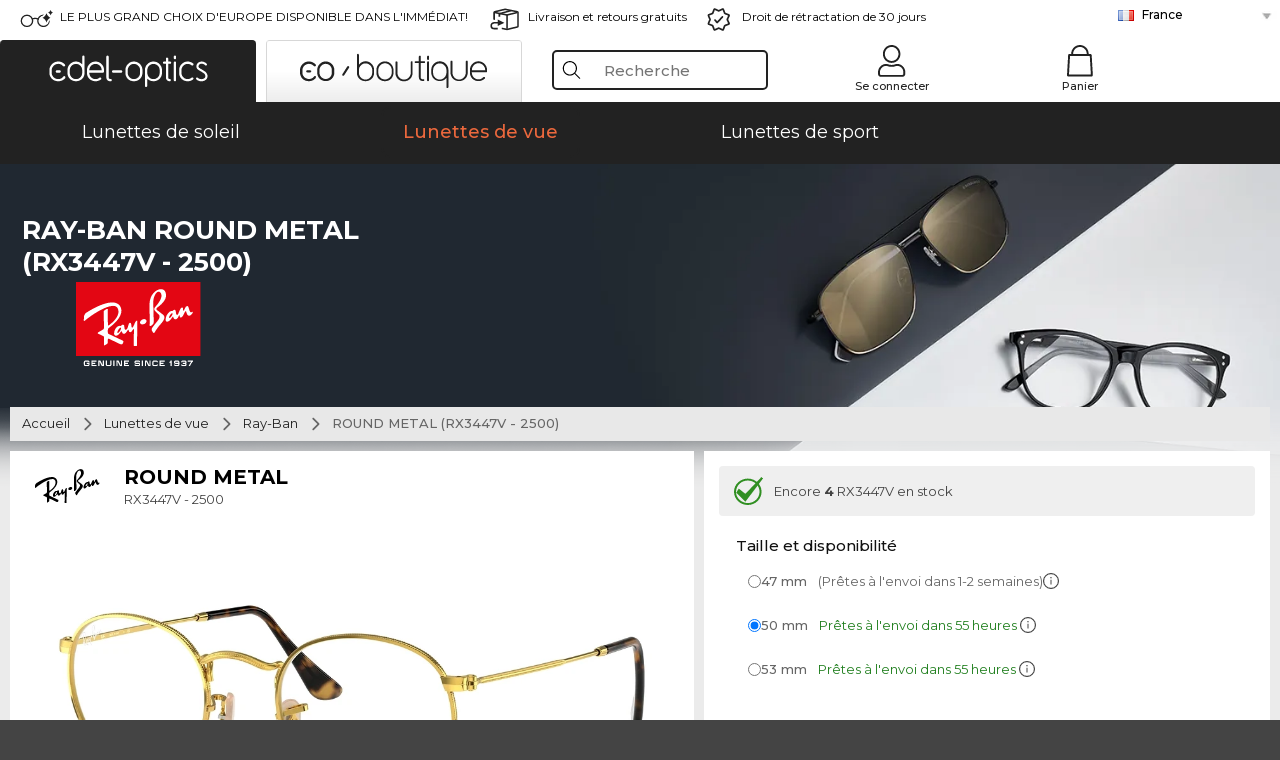

--- FILE ---
content_type: text/html; charset=utf-8
request_url: https://www.edel-optics.fr/ROUND-METAL-(RX3447V-2500)-de-Ray-Ban.html
body_size: 48437
content:
<!DOCTYPE html><html lang="FR"><head>
    <script  type="text/javascript" nonce="nonce-SaRUSg6o2DUS0Rq2FFmisjSPRW5GwocK">
        // create dataLayer
        window.dataLayer = window.dataLayer || [];
        function gtag() {
            dataLayer.push(arguments);
        }

        // set 'denied' as default for both ad and analytics storage, as well as ad_user_data and ad_personalization,
        gtag('consent', 'default', {
            ad_user_data: 'denied',
            ad_personalization: 'denied',
            ad_storage: 'denied',
            analytics_storage: 'denied',
            wait_for_update: 4000 // milliseconds to wait for update
        });

    </script>
<!-- Google Tag Manager -->
<script   nonce="nonce-FXhKTjVda3zKaokk8HMP1NQ9VLVu502R">(function(w,d,s,l,i){w[l]=w[l]||[];w[l].push({'gtm.start':
new Date().getTime(),event:'gtm.js'});var f=d.getElementsByTagName(s)[0],
j=d.createElement(s),dl=l!='dataLayer'?'&l='+l:'';j.async=true;j.src=
'https://www.googletagmanager.com/gtm.js?id='+i+dl;f.parentNode.insertBefore(j,f);
})(window,document,'script','dataLayer','GTM-MQ7F453');</script>
<!-- End Google Tag Manager -->
<title>Ray-Ban ROUND METAL RX 3447V 2500</title>
<link rel="shortcut icon" href="/edel-optics/favicon.ico" />
<link rel="manifest" href="/edel-optics/site.webmanifest" crossorigin="use-credentials" />
<base href="/" />
<meta name="google-site-verification" content="R4srLR2rQBYXvJtxGZjrQk6_rTd_PkD067weJIk3BZg" />
<meta name="facebook-domain-verification" content="lho17iigy97i8luxsv1e1s0z4tlnl4" />
<meta http-equiv="Content-Type" content="text/html; charset=utf-8"/>
<meta http-equiv="language" content="fr" />
<meta name="msvalidate.01" content="BC5A2C528FFB6EB9F453FCA2545C5E03" />
<meta http-equiv="imagetoolbar" content="no" />
<meta name="google" content="notranslate"/>
<meta name="language" content="fr" />
<meta name="content-language" content="fr" />
<meta name="mobile-web-app-capable" content="yes" />
<meta name="apple-mobile-web-app-status-bar-style" content="black-translucent" />
<meta name="viewport" content="width=device-width" />
<meta name="mobile-web-app-capable" content="yes" />
<meta name="apple-mobile-web-app-status-bar-style" content="black" />
<meta name="format-detection" content="telephone=no" />
<meta name="p:domain_verify" content="9d4cc17bdb7e58e38e8df1047c273ea9"/>
<meta name="title" content="Ray-Ban ROUND METAL RX 3447V 2500" />
<meta name="keywords" content="ROUND METAL, RX3447V, RX 3447 V, 2500, Ray-Ban, Lunettes, paire de lunettes" />
<meta name="description" content="Achetez des Ray-Ban ROUND METAL RX 3447V en ligne à prix très bas ✔ Essayage Virtuel 3D ✔ Envoi et retour gratuits ✔ Commandez maintenant" />
<meta name="robots" content="all,index,follow" />


<link   href="/edel-shop/css/swiper-bundle.css?r1259" rel="stylesheet">

<script src="/edel-shop/js/swiper-bundle.min.js?r1259"></script>
<link rel="alternate" hreflang="mt-mt" href="https://www.edel-optics.com.mt/ROUND-METAL-(RX3447V-2500)-tad-ditta-Ray-Ban.html" />
<link rel="alternate" hreflang="en-mt" href="https://www.edel-optics.com.mt/ROUND-METAL-(RX3447V-2500)-by-Ray-Ban.html" />
<link rel="alternate" hreflang="no-no" href="https://www.edel-optics.no/ROUND-METAL-(RX3447V-2500)-fra-Ray-Ban.html" />
<link rel="alternate" hreflang="lv-lv" href="https://www.edel-optics.lv/ROUND-METAL-(RX3447V-2500)-Ray-Ban.html" />
<link rel="alternate" hreflang="fi-fi" href="https://www.edel-optics.fi/Ray-Ban-ROUND-METAL-(RX3447V-2500).html" />
<link rel="alternate" hreflang="et-ee" href="https://www.edel-optics.ee/ROUND-METAL-(RX3447V-2500)-Ray-Ban.html" />
<link rel="alternate" hreflang="sl-si" href="https://www.edel-optics.si/ROUND-METAL-(RX3447V-2500)-blagovne-znamke-Ray-Ban.html" />
<link rel="alternate" hreflang="lt-lt" href="https://www.edel-optics.lt/ROUND-METAL-(RX3447V-2500)-Ray-Ban.html" />
<link rel="alternate" hreflang="el-cy" href="https://www.edel-optics.com.cy/ROUND-METAL-(RX3447V-2500)-by-Ray-Ban.html" />
<link rel="alternate" hreflang="sk-sk" href="https://www.edel-optics.sk/ROUND-METAL-(RX3447V-2500)-od-Ray-Ban.html" />
<link rel="alternate" hreflang="bg-bg" href="https://www.edel-optics.bg/ROUND-METAL-(RX3447V-2500)-от-Ray-Ban.html" />
<link rel="alternate" hreflang="hr-hr" href="https://www.edel-optics.hr/ROUND-METAL-(RX3447V-2500)-od-Ray-Ban.html" />
<link rel="alternate" hreflang="pt-pt" href="https://www.edel-optics.pt/ROUND-METAL-(RX3447V-2500)-de-Ray-Ban.html" />
<link rel="alternate" hreflang="en-gb" href="https://www.edel-optics.co.uk/ROUND-METAL-(RX3447V-2500)-by-Ray-Ban.html" />
<link rel="alternate" hreflang="cs-cz" href="https://www.edel-optics.cz/ROUND-METAL-(RX3447V-2500)-od-Ray-Ban.html" />
<link rel="alternate" hreflang="el-gr" href="https://www.edel-optics.gr/ROUND-METAL-(RX3447V-2500)-από-Ray-Ban.html" />
<link rel="alternate" hreflang="it-it" href="https://www.edel-optics.it/ROUND-METAL-(RX3447V-2500)-di-Ray-Ban.html" />
<link rel="alternate" hreflang="hu-hu" href="https://www.edel-optics.hu/ROUND-METAL-(RX3447V-2500)-a-Ray-Ban-toel-toel.html" />
<link rel="alternate" hreflang="en-ie" href="https://www.edel-optics.ie/ROUND-METAL-(RX3447V-2500)-by-Ray-Ban.html" />
<link rel="alternate" hreflang="sv-se" href="https://www.edel-optics.se/ROUND-METAL-(RX3447V-2500)-pa-Ray-Ban.html" />
<link rel="alternate" hreflang="ro-ro" href="https://www.edel-optics.ro/ROUND-METAL-(RX3447V-2500)-de-la-Ray-Ban.html" />
<link rel="alternate" hreflang="fr-be" href="https://www.edel-optics.be/ROUND-METAL-(RX3447V-2500)-de-Ray-Ban.html" />
<link rel="alternate" hreflang="nl-be" href="https://www.edel-optics.be/ROUND-METAL-(RX3447V-2500)-van-Ray-Ban.html" />
<link rel="alternate" hreflang="es-es" href="https://www.edel-optics.es/ROUND-METAL-(RX3447V-2500)-de-Ray-Ban.html" />
<link rel="alternate" hreflang="fr-fr" href="https://www.edel-optics.fr/ROUND-METAL-(RX3447V-2500)-de-Ray-Ban.html" />
<link rel="alternate" hreflang="de-at" href="https://www.edel-optics.at/ROUND-METAL-(RX3447V-2500)-von-Ray-Ban.html" />
<link rel="alternate" hreflang="pl-pl" href="https://www.edel-optics.pl/ROUND-METAL-(RX3447V-2500)-Ray-Ban.html" />
<link rel="alternate" hreflang="da-dk" href="https://www.edel-optics.dk/Ray-Ban-ROUND-METAL-(RX3447V-2500).html" />
<link rel="alternate" hreflang="it-ch" href="https://www.edel-optics.ch/ROUND-METAL-(RX3447V-2500)-di-Ray-Ban.html" />
<link rel="alternate" hreflang="fr-ch" href="https://www.edel-optics.ch/ROUND-METAL-(RX3447V-2500)-de-Ray-Ban.html" />
<link rel="alternate" hreflang="de-ch" href="https://www.edel-optics.ch/ROUND-METAL-(RX3447V-2500)-von-Ray-Ban.html" />
<link rel="alternate" hreflang="nl-nl" href="https://www.edel-optics.nl/ROUND-METAL-(RX3447V-2500)-van-Ray-Ban.html" />
<link rel="alternate" hreflang="de-de" href="https://www.edel-optics.de/ROUND-METAL-(RX3447V-2500)-von-Ray-Ban.html" />

<link rel="stylesheet"  type="text/css" href="/edel-optics/css/min_all_.fr.css?r1259"  />
<link rel="stylesheet" type="text/css" href="https://www.edel-optics.fr/edel-shop/css/base64_images_desktop.css?r1259" />
                <script type="text/javascript" data-cmp-ab="1" src="https://cdn.consentmanager.net/delivery/autoblocking/bb1b7de872774.js" data-cmp-host="c.delivery.consentmanager.net" data-cmp-cdn="cdn.consentmanager.net" data-cmp-codesrc="0"></script>
                
<link href="/edel-shop/css/image-zoom.css?r1259" rel="stylesheet">
<script src="https://www.edel-optics.fr/edel-shop/js/mini_all.js?r12599999"  type="text/javascript"></script>

<script src="/edel-shop/js/image-zoom-min-click.js?r1259"></script>
<script type="text/javascript">var eoBaseSelection = {"prd_iId":"508535"};var eoProduct = {"id":508535,"onStock":true,"showAppointment":true,"brand":"Ray-Ban","model":"RX3447V","style":"2500","lensSize":50,"retailPrice":130.4,"image":"\/\/img.edel-optics.fr\/eoProductsGlassesPrescription\/600\/nobg\/Ray-Ban-RX3447V-2500.jpg","productType":"eoProductsGlassesPrescription","imagePath":"Ray-Ban-RX3447V-2500.jpg","color":"Arista Gold"};var eoProductList = {"508534":{"id":508534,"onStock":false,"showAppointment":true,"brand":"Ray-Ban","model":"RX3447V","style":"2500","lensSize":47,"retailPrice":130.4,"image":"\/\/img.edel-optics.fr\/eoProductsGlassesPrescription\/600\/nobg\/Ray-Ban-RX3447V-2500.jpg","productType":"eoProductsGlassesPrescription","imagePath":"Ray-Ban-RX3447V-2500.jpg","color":"Arista Gold"},"508535":{"id":508535,"onStock":true,"showAppointment":true,"brand":"Ray-Ban","model":"RX3447V","style":"2500","lensSize":50,"retailPrice":130.4,"image":"\/\/img.edel-optics.fr\/eoProductsGlassesPrescription\/600\/nobg\/Ray-Ban-RX3447V-2500.jpg","productType":"eoProductsGlassesPrescription","imagePath":"Ray-Ban-RX3447V-2500.jpg","color":"Arista Gold"},"1938361":{"id":1938361,"onStock":true,"showAppointment":true,"brand":"Ray-Ban","model":"RX3447V","style":"2500","lensSize":53,"retailPrice":130.4,"image":"\/\/img.edel-optics.fr\/eoProductsGlassesPrescription\/600\/nobg\/Ray-Ban-RX3447V-2500.jpg","productType":"eoProductsGlassesPrescription","imagePath":"Ray-Ban-RX3447V-2500.jpg","color":"Arista Gold"}};var eoCurrentProductId = 508535;
                    var eoStatic = {
                        APIUrl:"/",
                        sPromotion:"",
                        sSourceChannel:"google",
                        sCountry:"FR",
                        sGeo:"US",
                        sSelectedPageId:"page-productdetail",
                        sRequestUri:"www.edel-optics.fr/ROUND-METAL-(RX3447V-2500)-de-Ray-Ban.html"    ,
                        sLenssystem:"/Lenssystem.html"    ,
                        referer: window.eoReferrer,
                        iLineItems:4,
                        bBoutique:false,
                        sType: "eoProductsGlassesPrescription",
                        bCartAjax: true,
                        sLiveEnvironment: ""
                    };
                    var eoSearchUrl = "Recherche.html";
                    var eoDebugData = {"gip":"US","lid":"fr_FR","prd_iId":508535,"Page":1,"brandId":8,"backoffice":false};
                    var eoNotFound = "";
             </script><script type="text/javascript">  var bLux = false; </script>

<style type="text/css">
                      @font-face{font-family:Montserrat;font-style:normal;font-weight:300;src:local('Montserrat Light'),local('Montserrat-Light'),url(https://fonts.gstatic.com/s/montserrat/v12/IVeH6A3MiFyaSEiudUMXExNcqx07xvyppV96iFRdwiM.woff2) format('woff2');unicode-range:U+0460-052F,U+1C80-1C88,U+20B4,U+2DE0-2DFF,U+A640-A69F,U+FE2E-FE2F}@font-face{font-family:Montserrat;font-style:normal;font-weight:300;src:local('Montserrat Light'),local('Montserrat-Light'),url(https://fonts.gstatic.com/s/montserrat/v12/IVeH6A3MiFyaSEiudUMXE-fhZE2STYI3KzBGzrJG_ik.woff2) format('woff2');unicode-range:U+0400-045F,U+0490-0491,U+04B0-04B1,U+2116}@font-face{font-family:Montserrat;font-style:normal;font-weight:300;src:local('Montserrat Light'),local('Montserrat-Light'),url(https://fonts.gstatic.com/s/montserrat/v12/IVeH6A3MiFyaSEiudUMXE_oTkEokFSrSpvYSpZOeZRs.woff2) format('woff2');unicode-range:U+0102-0103,U+0110-0111,U+1EA0-1EF9,U+20AB}@font-face{font-family:Montserrat;font-style:normal;font-weight:300;src:local('Montserrat Light'),local('Montserrat-Light'),url(https://fonts.gstatic.com/s/montserrat/v12/IVeH6A3MiFyaSEiudUMXE0_0lycXMw8PhobHtu2Qgco.woff2) format('woff2');unicode-range:U+0100-024F,U+0259,U+1E00-1EFF,U+20A0-20AB,U+20AD-20CF,U+2C60-2C7F,U+A720-A7FF}@font-face{font-family:Montserrat;font-style:normal;font-weight:300;src:local('Montserrat Light'),local('Montserrat-Light'),url(https://fonts.gstatic.com/s/montserrat/v12/IVeH6A3MiFyaSEiudUMXE8u2Q0OS-KeTAWjgkS85mDg.woff2) format('woff2');unicode-range:U+0000-00FF,U+0131,U+0152-0153,U+02BB-02BC,U+02C6,U+02DA,U+02DC,U+2000-206F,U+2074,U+20AC,U+2122,U+2212,U+2215}@font-face{font-family:Montserrat;font-style:normal;font-weight:400;src:local('Montserrat Regular'),local('Montserrat-Regular'),url(https://fonts.gstatic.com/s/montserrat/v12/rBHvpRWBkgyW99dXT88n7yEAvth_LlrfE80CYdSH47w.woff2) format('woff2');unicode-range:U+0460-052F,U+1C80-1C88,U+20B4,U+2DE0-2DFF,U+A640-A69F,U+FE2E-FE2F}@font-face{font-family:Montserrat;font-style:normal;font-weight:400;src:local('Montserrat Regular'),local('Montserrat-Regular'),url(https://fonts.gstatic.com/s/montserrat/v12/NX1NravqaXESu9fFv7KuqiEAvth_LlrfE80CYdSH47w.woff2) format('woff2');unicode-range:U+0400-045F,U+0490-0491,U+04B0-04B1,U+2116}@font-face{font-family:Montserrat;font-style:normal;font-weight:400;src:local('Montserrat Regular'),local('Montserrat-Regular'),url(https://fonts.gstatic.com/s/montserrat/v12/SKK6Nusyv8QPNMtI4j9J2yEAvth_LlrfE80CYdSH47w.woff2) format('woff2');unicode-range:U+0102-0103,U+0110-0111,U+1EA0-1EF9,U+20AB}@font-face{font-family:Montserrat;font-style:normal;font-weight:400;src:local('Montserrat Regular'),local('Montserrat-Regular'),url(https://fonts.gstatic.com/s/montserrat/v12/gFXtEMCp1m_YzxsBpKl68iEAvth_LlrfE80CYdSH47w.woff2) format('woff2');unicode-range:U+0100-024F,U+0259,U+1E00-1EFF,U+20A0-20AB,U+20AD-20CF,U+2C60-2C7F,U+A720-A7FF}@font-face{font-family:Montserrat;font-style:normal;font-weight:400;src:local('Montserrat Regular'),local('Montserrat-Regular'),url(https://fonts.gstatic.com/s/montserrat/v12/zhcz-_WihjSQC0oHJ9TCYPk_vArhqVIZ0nv9q090hN8.woff2) format('woff2');unicode-range:U+0000-00FF,U+0131,U+0152-0153,U+02BB-02BC,U+02C6,U+02DA,U+02DC,U+2000-206F,U+2074,U+20AC,U+2122,U+2212,U+2215}@font-face{font-family:Montserrat;font-style:normal;font-weight:500;src:local('Montserrat Medium'),local('Montserrat-Medium'),url(https://fonts.gstatic.com/s/montserrat/v12/BYPM-GE291ZjIXBWrtCwegfbXzrQSAAEBIYSBdOJ6AI.woff2) format('woff2');unicode-range:U+0460-052F,U+1C80-1C88,U+20B4,U+2DE0-2DFF,U+A640-A69F,U+FE2E-FE2F}@font-face{font-family:Montserrat;font-style:normal;font-weight:500;src:local('Montserrat Medium'),local('Montserrat-Medium'),url(https://fonts.gstatic.com/s/montserrat/v12/BYPM-GE291ZjIXBWrtCweihRd9EcKnxd5WrMWY0Fr3U.woff2) format('woff2');unicode-range:U+0400-045F,U+0490-0491,U+04B0-04B1,U+2116}@font-face{font-family:Montserrat;font-style:normal;font-weight:500;src:local('Montserrat Medium'),local('Montserrat-Medium'),url(https://fonts.gstatic.com/s/montserrat/v12/BYPM-GE291ZjIXBWrtCwegoO3BxTt7eneo3rZcXyZuQ.woff2) format('woff2');unicode-range:U+0102-0103,U+0110-0111,U+1EA0-1EF9,U+20AB}@font-face{font-family:Montserrat;font-style:normal;font-weight:500;src:local('Montserrat Medium'),local('Montserrat-Medium'),url(https://fonts.gstatic.com/s/montserrat/v12/BYPM-GE291ZjIXBWrtCwemPHx8QIAbG0MeMM9fVyzAY.woff2) format('woff2');unicode-range:U+0100-024F,U+0259,U+1E00-1EFF,U+20A0-20AB,U+20AD-20CF,U+2C60-2C7F,U+A720-A7FF}@font-face{font-family:Montserrat;font-style:normal;font-weight:500;src:local('Montserrat Medium'),local('Montserrat-Medium'),url(https://fonts.gstatic.com/s/montserrat/v12/BYPM-GE291ZjIXBWrtCwejOo-lJoxoMO4vrg2XwIHQk.woff2) format('woff2');unicode-range:U+0000-00FF,U+0131,U+0152-0153,U+02BB-02BC,U+02C6,U+02DA,U+02DC,U+2000-206F,U+2074,U+20AC,U+2122,U+2212,U+2215}@font-face{font-family:Montserrat;font-style:normal;font-weight:700;src:local('Montserrat Bold'),local('Montserrat-Bold'),url(https://fonts.gstatic.com/s/montserrat/v12/IQHow_FEYlDC4Gzy_m8fcude9INZm0R8ZMJUtfOsxrw.woff2) format('woff2');unicode-range:U+0460-052F,U+1C80-1C88,U+20B4,U+2DE0-2DFF,U+A640-A69F,U+FE2E-FE2F}@font-face{font-family:Montserrat;font-style:normal;font-weight:700;src:local('Montserrat Bold'),local('Montserrat-Bold'),url(https://fonts.gstatic.com/s/montserrat/v12/IQHow_FEYlDC4Gzy_m8fcrpHcMS0zZe4mIYvDKG2oeM.woff2) format('woff2');unicode-range:U+0400-045F,U+0490-0491,U+04B0-04B1,U+2116}@font-face{font-family:Montserrat;font-style:normal;font-weight:700;src:local('Montserrat Bold'),local('Montserrat-Bold'),url(https://fonts.gstatic.com/s/montserrat/v12/IQHow_FEYlDC4Gzy_m8fcjh33M2A-6X0bdu871ruAGs.woff2) format('woff2');unicode-range:U+0102-0103,U+0110-0111,U+1EA0-1EF9,U+20AB}@font-face{font-family:Montserrat;font-style:normal;font-weight:700;src:local('Montserrat Bold'),local('Montserrat-Bold'),url(https://fonts.gstatic.com/s/montserrat/v12/IQHow_FEYlDC4Gzy_m8fchHJTnCUrjaAm2S9z52xC3Y.woff2) format('woff2');unicode-range:U+0100-024F,U+0259,U+1E00-1EFF,U+20A0-20AB,U+20AD-20CF,U+2C60-2C7F,U+A720-A7FF}@font-face{font-family:Montserrat;font-style:normal;font-weight:700;src:local('Montserrat Bold'),local('Montserrat-Bold'),url(https://fonts.gstatic.com/s/montserrat/v12/IQHow_FEYlDC4Gzy_m8fcoWiMMZ7xLd792ULpGE4W_Y.woff2) format('woff2');unicode-range:U+0000-00FF,U+0131,U+0152-0153,U+02BB-02BC,U+02C6,U+02DA,U+02DC,U+2000-206F,U+2074,U+20AC,U+2122,U+2212,U+2215}@font-face{font-family:Montserrat;font-style:normal;font-weight:900;src:local('Montserrat Black'),local('Montserrat-Black'),url(https://fonts.gstatic.com/s/montserrat/v12/aEu-9ATAroJ1iN4zmQ55BqvmtpDkVk8Ra82A8AL7V0Q.woff2) format('woff2');unicode-range:U+0460-052F,U+1C80-1C88,U+20B4,U+2DE0-2DFF,U+A640-A69F,U+FE2E-FE2F}@font-face{font-family:Montserrat;font-style:normal;font-weight:900;src:local('Montserrat Black'),local('Montserrat-Black'),url(https://fonts.gstatic.com/s/montserrat/v12/aEu-9ATAroJ1iN4zmQ55BhM_lnCtUATOqR8j0WRFbzk.woff2) format('woff2');unicode-range:U+0400-045F,U+0490-0491,U+04B0-04B1,U+2116}@font-face{font-family:Montserrat;font-style:normal;font-weight:900;src:local('Montserrat Black'),local('Montserrat-Black'),url(https://fonts.gstatic.com/s/montserrat/v12/aEu-9ATAroJ1iN4zmQ55Bu4NfmXkMoD31PGgz7X31CU.woff2) format('woff2');unicode-range:U+0102-0103,U+0110-0111,U+1EA0-1EF9,U+20AB}@font-face{font-family:Montserrat;font-style:normal;font-weight:900;src:local('Montserrat Black'),local('Montserrat-Black'),url(https://fonts.gstatic.com/s/montserrat/v12/aEu-9ATAroJ1iN4zmQ55BsvbOpOevl3wWYjwFvepnDU.woff2) format('woff2');unicode-range:U+0100-024F,U+0259,U+1E00-1EFF,U+20A0-20AB,U+20AD-20CF,U+2C60-2C7F,U+A720-A7FF}@font-face{font-family:Montserrat;font-style:normal;font-weight:900;src:local('Montserrat Black'),local('Montserrat-Black'),url(https://fonts.gstatic.com/s/montserrat/v12/aEu-9ATAroJ1iN4zmQ55Bsjsb7Oq0o-uqUFW7Ygu5rM.woff2) format('woff2');unicode-range:U+0000-00FF,U+0131,U+0152-0153,U+02BB-02BC,U+02C6,U+02DA,U+02DC,U+2000-206F,U+2074,U+20AC,U+2122,U+2212,U+2215}
                    </style>
        </head><body class="eoCountry_US eoLanguage_fr" ><!-- Google Tag Manager (noscript) -->
                <noscript><iframe src="https://www.googletagmanager.com/ns.html?id=GTM-MQ7F453"
                height="0" width="0" style="display:none;visibility:hidden"></iframe></noscript>
                <!-- End Google Tag Manager (noscript) --><div class="eoStickyInfoboxContainer"></div><div id="page-productdetail" class="eoViews eoViewsPage eoViewsPageDetail"  ><div id="claim-bar" class="eoViews eoViewsClaimBar2025" itemscope itemtype="http://schema.org/Organization" ><meta itemprop="logo" content="https://img.edel-optics.fr/frontend/classic_logo.png" /><meta itemprop="name" content="Edel-Optics GmbH" /><meta itemprop="url" content="https://www.edel-optics.fr" /><div class="eoViewsClaimBarItem2025 eoClaimGlasses" tabindex="-1" onclick="$('#intern-menu').show();">LE PLUS GRAND CHOIX D'EUROPE DISPONIBLE DANS L'IMMÉDIAT!</div><div class="eoViewsClaimBarItem2025 eoBackshipping">Livraison et retours gratuits</div><div class="eoViewsClaimBarItem2025 eoReturn30Days">Droit de rétractation de 30  jours</div><div class="eoViewsClaimBarItem2025 eoLanguageSelect"><nav class="eoCountryBox2025" aria-label="Country Select"><a class="eoCountryItem2025 eoFirst eoFlag_FR" href="https://www.edel-optics.fr/ROUND-METAL-(RX3447V-2500)-de-Ray-Ban.html" title="ROUND METAL (RX3447V 2500) de Ray-Ban">France</a><a class="eoCountryItem2025 eoFlag_DE" href="https://www.edel-optics.de/ROUND-METAL-(RX3447V-2500)-von-Ray-Ban.html" title="ROUND METAL (RX3447V 2500) von Ray-Ban">Allemagne</a><a class="eoCountryItem2025 eoFlag_AT" href="https://www.edel-optics.at/ROUND-METAL-(RX3447V-2500)-von-Ray-Ban.html" title="ROUND METAL (RX3447V 2500) von Ray-Ban">Autriche</a><a class="eoCountryItem2025 eoFlag_BE" href="https://www.edel-optics.be/ROUND-METAL-(RX3447V-2500)-van-Ray-Ban.html" title="ROUND METAL (RX3447V 2500) van Ray-Ban">Belgique (Nl)</a><a class="eoCountryItem2025 eoFlag_BE" href="https://www.edel-optics.be/ROUND-METAL-(RX3447V-2500)-de-Ray-Ban.html" title="ROUND METAL (RX3447V 2500) de Ray-Ban">Belgique (Fr)</a><a class="eoCountryItem2025 eoFlag_BG" href="https://www.edel-optics.bg/ROUND-METAL-(RX3447V-2500)-от-Ray-Ban.html" title="ROUND METAL (RX3447V 2500) от Ray-Ban">Bulgarie</a><a class="eoCountryItem2025 eoFlag_CY" href="https://www.edel-optics.com.cy/ROUND-METAL-(RX3447V-2500)-by-Ray-Ban.html" title="ROUND METAL (RX3447V 2500) by Ray-Ban">Chypre</a><a class="eoCountryItem2025 eoFlag_HR" href="https://www.edel-optics.hr/ROUND-METAL-(RX3447V-2500)-od-Ray-Ban.html" title="ROUND METAL (RX3447V 2500) od Ray-Ban">Croatie</a><a class="eoCountryItem2025 eoFlag_DK" href="https://www.edel-optics.dk/Ray-Ban-ROUND-METAL-(RX3447V-2500).html" title="Ray-Ban ROUND METAL (RX3447V 2500)">Danemark</a><a class="eoCountryItem2025 eoFlag_ES" href="https://www.edel-optics.es/ROUND-METAL-(RX3447V-2500)-de-Ray-Ban.html" title="ROUND METAL (RX3447V 2500) de Ray-Ban">Espagne</a><a class="eoCountryItem2025 eoFlag_EE" href="https://www.edel-optics.ee/ROUND-METAL-(RX3447V-2500)-Ray-Ban.html" title="ROUND METAL (RX3447V 2500) Ray-Ban">Estonie</a><a class="eoCountryItem2025 eoFlag_FI" href="https://www.edel-optics.fi/Ray-Ban-ROUND-METAL-(RX3447V-2500).html" title="Ray-Ban-ROUND METAL (RX3447V 2500)">Finlande</a><a class="eoCountryItem2025 eoFlag_GB" href="https://www.edel-optics.co.uk/ROUND-METAL-(RX3447V-2500)-by-Ray-Ban.html" title="ROUND METAL (RX3447V 2500) by Ray-Ban">Grande-Bretagne</a><a class="eoCountryItem2025 eoFlag_GR" href="https://www.edel-optics.gr/ROUND-METAL-(RX3447V-2500)-από-Ray-Ban.html" title="ROUND METAL (RX3447V 2500) από Ray-Ban">Grèce</a><a class="eoCountryItem2025 eoFlag_HU" href="https://www.edel-optics.hu/ROUND-METAL-(RX3447V-2500)-a-Ray-Ban-toel-toel.html" title="ROUND METAL (RX3447V 2500) a Ray-Ban toel/toel">Hongrie</a><a class="eoCountryItem2025 eoFlag_IE" href="https://www.edel-optics.ie/ROUND-METAL-(RX3447V-2500)-by-Ray-Ban.html" title="ROUND METAL (RX3447V 2500) by Ray-Ban">Irlande</a><a class="eoCountryItem2025 eoFlag_IT" href="https://www.edel-optics.it/ROUND-METAL-(RX3447V-2500)-di-Ray-Ban.html" title="ROUND METAL (RX3447V 2500) di Ray-Ban">Italie</a><a class="eoCountryItem2025 eoFlag_LV" href="https://www.edel-optics.lv/ROUND-METAL-(RX3447V-2500)-Ray-Ban.html" title="ROUND METAL (RX3447V 2500) Ray-Ban">Lettonie</a><a class="eoCountryItem2025 eoFlag_LT" href="https://www.edel-optics.lt/ROUND-METAL-(RX3447V-2500)-Ray-Ban.html" title="ROUND METAL (RX3447V 2500) Ray-Ban">Lituanie</a><a class="eoCountryItem2025 eoFlag_MT" href="https://www.edel-optics.com.mt/ROUND-METAL-(RX3447V-2500)-by-Ray-Ban.html" title="ROUND METAL (RX3447V 2500) by Ray-Ban">Malte (En)</a><a class="eoCountryItem2025 eoFlag_MT" href="https://www.edel-optics.com.mt/ROUND-METAL-(RX3447V-2500)-tad-ditta-Ray-Ban.html" title="ROUND METAL (RX3447V 2500) tad-ditta Ray-Ban">Malte (Mt)</a><a class="eoCountryItem2025 eoFlag_NO" href="https://www.edel-optics.no/ROUND-METAL-(RX3447V-2500)-fra-Ray-Ban.html" title="ROUND METAL (RX3447V 2500) fra Ray-Ban">Norvège</a><a class="eoCountryItem2025 eoFlag_NL" href="https://www.edel-optics.nl/ROUND-METAL-(RX3447V-2500)-van-Ray-Ban.html" title="ROUND METAL (RX3447V 2500) van Ray-Ban">Pays-Bas</a><a class="eoCountryItem2025 eoFlag_PL" href="https://www.edel-optics.pl/ROUND-METAL-(RX3447V-2500)-Ray-Ban.html" title="ROUND METAL (RX3447V 2500) Ray-Ban">Pologne</a><a class="eoCountryItem2025 eoFlag_PT" href="https://www.edel-optics.pt/ROUND-METAL-(RX3447V-2500)-de-Ray-Ban.html" title="ROUND METAL (RX3447V 2500) de Ray-Ban">Portugal</a><a class="eoCountryItem2025 eoFlag_RO" href="https://www.edel-optics.ro/ROUND-METAL-(RX3447V-2500)-de-la-Ray-Ban.html" title="ROUND METAL (RX3447V 2500) de la Ray-Ban">Roumanie</a><a class="eoCountryItem2025 eoFlag_SK" href="https://www.edel-optics.sk/ROUND-METAL-(RX3447V-2500)-od-Ray-Ban.html" title="ROUND METAL (RX3447V 2500) od Ray-Ban">Slovaquie</a><a class="eoCountryItem2025 eoFlag_SI" href="https://www.edel-optics.si/ROUND-METAL-(RX3447V-2500)-blagovne-znamke-Ray-Ban.html" title="ROUND METAL (RX3447V 2500) blagovne znamke Ray-Ban">Slovénie</a><a class="eoCountryItem2025 eoFlag_CH" href="https://www.edel-optics.ch/ROUND-METAL-(RX3447V-2500)-von-Ray-Ban.html" title="ROUND METAL (RX3447V 2500) von Ray-Ban">Suisse (De)</a><a class="eoCountryItem2025 eoFlag_CH" href="https://www.edel-optics.ch/ROUND-METAL-(RX3447V-2500)-de-Ray-Ban.html" title="ROUND METAL (RX3447V 2500) de Ray-Ban">Suisse (Fr)</a><a class="eoCountryItem2025 eoFlag_CH" href="https://www.edel-optics.ch/ROUND-METAL-(RX3447V-2500)-di-Ray-Ban.html" title="ROUND METAL (RX3447V 2500) di Ray-Ban">Suisse (It)</a><a class="eoCountryItem2025 eoFlag_SE" href="https://www.edel-optics.se/ROUND-METAL-(RX3447V-2500)-pa-Ray-Ban.html" title="ROUND METAL (RX3447V 2500) pa Ray-Ban">Suède</a><a class="eoCountryItem2025 eoFlag_CZ" href="https://www.edel-optics.cz/ROUND-METAL-(RX3447V-2500)-od-Ray-Ban.html" title="ROUND METAL (RX3447V 2500) od Ray-Ban">Tchéquie</a></nav></div></div><nav id="header-menu" class="eoViews eoViewsHeaderMenu"  ><div class="eoNewHeader on_page_edeloptics">
                        <div class="eoNewHeaderItem eoNewHeaderSelect">            <script>
            function gotoBoutique(url){
                location.href = ""+url;
            }
            function gotoEdeloptics(url){
                location.href = ""+url;
            }
            </script>
                <div class="eoNewHeaderSelectItem eoNewHeaderSelectActive on_page_edeloptics" role="button" onclick="gotoEdeloptics('/Lunettes-de-soleil.html')" style="cursor:pointer;" tabindex="0">
                    <img class="logo_desktop" src="//img.edel-optics.fr/frontend/EO_Logo_Desktop_Dark_1.svg" alt="Edel-Optics Logo">
                     <img class="logo_mobile" src="//img.edel-optics.fr/frontend/EO_Logo_Mobile_Dark_1.svg" alt="Edel-Optics Logo">
                </div>
                <div class="eoNewHeaderSelectItem  eoNewHeaderSelectDeActive on_page_edeloptics" role="button" onclick="gotoBoutique('/Boutique-Lunettes-de-soleil.html')" style="cursor:pointer;" tabindex="0">
                    <div class="gradienTabColor on_page_edeloptics">
                       <img class="logo_desktop" src="//img.edel-optics.fr/frontend/EOB_Logo_Desktop_Light_1.svg"  alt="Edel-Optics Boutique Logo">
                       <img class="logo_mobile" src="//img.edel-optics.fr/frontend/EOB_Logo_Mobile_Light_1.svg"  alt="Edel-Optics Boutique Logo">
                    </div>
                </div>
        </div>
                        <div class="eoNewHeaderItem eoNewHeaderSearchBox"><div class="eoViews eoViewsHeaderMenuSearchBox typ_"  ><div class="eoViewsButtonLabel">
                                            <div class="eoSearchContainer">
                <div class="eoSearchBoxInputWrapper">
                    <input
                      class="eoSearchBox"
                      name="search"
                      placeholder="Recherche"
                      value=""
                      autocomplete="off"
                      type="text" />
                    <div role="button" aria-label="Clear" class="eoSearchBoxClearButton" onclick="clearSearchBox();"></div>
                </div>
                <div class="eoSuggestions">
                    <div role="button" tabindex="-1" class="eoShowAllSearchResults" onclick="searchProducts(currentInput);">
                        afficher tous les résultats
                    </div>
                </div>
                <div id="eoSearchBoxOverlay" onclick="closeSearchBoxOverlay()"></div>
           </div>
                          </div></div></div>
                        <div class="eoNewHeaderItem eoNewHeaderIcons">    <div onclick="openSearchBoxMobile();" class="eoNewHeaderIconsItems searchboxHeaderItem">
        <div class="searchIcons edeloptics_icon "></div>
        <span class="nav_icon_text">
            <a>
                Recherche
            </a>
        </span>
    </div>
    <div class="eoNewHeaderIconsItems">
        <div onclick="location.href='/Connexion-à-l\'espace-client.html';" class="loginIcons edeloptics_icon "></div>
        <span class="nav_icon_text">
            <a href="/Connexion-à-l\'espace-client.html">
                Se connecter
            </a>
        </span>
    </div>
    <div class="eoNewHeaderIconsItems" style="  display:none;  ">
        <div onclick="location.href='/bookmarks.html'" class="wishIcons edeloptics_icon ">
            <div class="BOOKMARKS_INFO_COUNT">0</div>
        </div>
        <span class="nav_icon_text">
            <a href ="/bookmarks.html">
                Mes favoris
            </a>
        </span>
    </div>
    <div class="eoNewHeaderIconsItems">
        <div class="cartIcons edeloptics_icon" onclick="window.location='/Panier.html'">
            <div class="CART_INFO_COUNT">0</div>
        </div>
        <span class="nav_icon_text cartIconsText">
            <a href="/Panier.html">
                Panier
            </a>
        </span>
        <div class="CART_INFO_CONTAINER"></div>
    </div><div class="eoNewHeaderIconsItems" >&nbsp;</div></div>
                </div>

                <div class="desktop_info_cart_empty">Le panier est encore vide.</div>

                <div class="eoNewHeaderMobile">
                            <div class="mobileHeaderIcons">
        
        <a class="eoNewHeaderIconsItems" href="javascript: openSearchBoxMobile(); void(0);" aria-label="Search">
            <div class="mobile_search_icon mobile_icon " aria-label="Search Icon"></div>
        </a>
        <a class="eoNewHeaderIconsItems" href="/Connexion-à-l'espace-client.html" aria-label="Login">
            <div class="mobile_people_icon mobile_icon " aria-label="Login Icon"></div>
        </a>
        <a class="eoNewHeaderIconsItems" href="/bookmarks.html" aria-label="Bookmarks"  style="display:none;" >
            <div class="mobile_wish_icon mobile_icon " aria-label="Bookmark Icon">
                <div class="BOOKMARKS_INFO_COUNT">0</div>
            </div>
        </a>
        <a class="eoNewHeaderIconsItems" href="javascript: gotoMobileCart('Panier.html','Le panier est encore vide.'); void(0);" aria-label="Cart">
            <div class="mobile_cart_icon  mobile_icon  cartclickpoint" aria-label="Cart Icon">
                <div class="CART_INFO_COUNT">0</div>
            </div>
            <div class="CART_INFO_CONTAINER"></div>
        </a>
    </div>    <script>
        let gotoMobileCart = function(url, labelText){
            const count = $(".CART_INFO_COUNT").html();
            if(count > 0){
                 location.href = '/' + url;
            }else{
                $(".eoNewHeaderNavMobile").after('<div class="info_cart_empty" onclick="$(this).remove();">' + labelText + '</div>');
                setTimeout(() => $('.info_cart_empty').remove(), 2200);
            }
        }
    </script>
                </div>
                <div class="eoNewHeaderNavMobile">
                                <script>
            function onFilter() { eoListView.faceteCloseOpen(); }
            </script>


             

            <a class="eoNewHeaderNavMobileItem  " href="/Lunettes-de-soleil.html">
                Lunettes de soleil
            </a>
            <a class="eoNewHeaderNavMobileItem nav_mobile_active" href="/Lunettes-de-vue.html">
                Lunettes de vue
            </a>
        
            <a class="eoNewHeaderNavMobileItem " href="/Lunettes-de-sport.html">
                Lunettes de sport
            </a>
            
                </div>
        </nav><div id="mega-menu" class="eoViews eoViewsMegaMenu"  ><ul class="eoViewsMegaMenuItem eoNoSelect "><li id="dropdown-sunglasses" class="eoViews eoViewsDropDownMenu eoViewsMegaMenuSunglasses right"  ><table style=" border-collapse: collapse;"><tr><td style="padding:0; margin:0;width:45%;
                    background-repeat: repeat-x;
                    background-position:left center;
            ;">&nbsp;</td><td class="eotdBorderMenu" style="padding:0; margin:0;width:217px"><div style="border:0px solid #111;margin-top:10px;"><a  style="font-size: 14px;display: block;border:0 solid green;width:217px" class="eoMegaMenuTitleTxteoProductsGlassesSunglasses MainMenuItemHref" href="/Lunettes-de-soleil.html" title="Lunettes de soleil"><span class="eoMeganuInnerSpan">Lunettes de soleil</span><div class="eoViewsMenuBridge"></div></a></div></td><td style="padding:0; margin:0;width:45%;
                    background-repeat: repeat-x;
                    background-position:left center;
            ;"></td></tr></table><div class="eoViewsDropDownMenuContent  eoViewsWideMenu" onmouseover="(event || window.event).cancelBubble=true;return false"><div class="eoViewsDropDownMenuInnerContent"><div class="eoViewsDropDownMenuScreenColumn eoViewsDropDownMenuScreenColumnNoBrand"><div class="eoViewsDropDownMenuBlock"><h3>Genre</h3><div class="eoViewsDropDownMenuItem"><a href="/Lunettes-de-soleil-hommes.html" title="Lunettes de soleil hommes">Hommes</a></div><div class="eoViewsDropDownMenuItem"><a href="/Lunettes-de-soleil-femmes.html" title="Lunettes de soleil femmes">Femmes</a></div><div class="eoViewsDropDownMenuItem"><a href="/Lunettes-de-soleil-enfants.html" title="Lunettes de soleil enfants">Lunettes pour les enfants</a></div></div><div class="eoViewsDropDownMenuBlock"><h3>Caractéristiques</h3><div class="eoViewsDropDownMenuItem"><a href="/Lunettes-de-soleil-Nouveautés.html" title="Lunettes de soleil Nouveautés">Nouveautés</a></div><div class="eoViewsDropDownMenuItem"><a href="/Lunettes-de-soleil-à-petits-prix.html" title="Lunettes de soleil à petits prix">Petits prix</a></div><div class="eoViewsDropDownMenuItem"><a href="/Lunettes-de-soleil-En-stock.html" title="Lunettes de soleil En stock">En stock</a></div></div><div class="eoViewsDropDownMenuBlock"><div class="eoViewsDropDownMenuItem"><a href="/StyleDEAL-Lunettes-de-soleil.html"  title="StyleDEAL">StyleDEAL</a></div><div class="eoViewsDropDownMenuItem"><a href="/EYO.html"  title="EYO.html">EYO</a></div><div class="eoViewsDropDownMenuItem"><a href="/VOOY.html" title="VOOY.html">VOOY</a></div></div><div class="eoViewsDropDownMenuBlock eoViewsDropDownMenuBlockButtonContainer eoAllBrands"><a href="/Lunettes-de-soleil.html" class="button widebutton tag-button-all-3" title="Lunettes de soleil">Nos&nbsp;lunettes&nbsp;de&nbsp;soleil</a></div></div><div class="eoViewsDropDownMenuScreenColumn eoViewsDropDownMenuScreenColumnNoBrand eoViewsDropDownMenuNoPhoneColumn"><div class="eoViewsDropDownMenuBlock"  id="eoProductsGlassesSunglasses_pgl_aFrameStyle"><h3>Forme de la monture</h3><div class="eoViewsDropDownMenuItem"><a href="/Lunettes-de-soleil-Rectangle.html" title="Lunettes de soleil" class="imageblock tag-button-all-2" data-ref="0">
                        <img src="//img.edel-optics.fr/frontend/productproperties/framestyle_rectangle_white.svg" alt="Lunettes de soleil" />
                    <div class="imageblocklabel">Rectangle</div></a></div><div class="eoViewsDropDownMenuItem"><a href="/Lunettes-de-soleil-Carré.html" title="Lunettes de soleil Rectangle" class="imageblock tag-button-all-2" data-ref="1">
                        <img src="//img.edel-optics.fr/frontend/productproperties/framestyle_square_white.svg" alt="Lunettes de soleil Rectangle" />
                    <div class="imageblocklabel">Carré</div></a></div><div class="eoViewsDropDownMenuItem"><a href="/Lunettes-de-soleil-Cat-Eye.html" title="Lunettes de soleil Carré" class="imageblock tag-button-all-2" data-ref="2">
                        <img src="//img.edel-optics.fr/frontend/productproperties/framestyle_cat-eye_white.svg" alt="Lunettes de soleil Carré" />
                    <div class="imageblocklabel">Cat-Eye</div></a></div><div class="eoViewsDropDownMenuItem"><a href="/Lunettes-de-soleil-Aviateur.html" title="Lunettes de soleil Cat-Eye" class="imageblock tag-button-all-2" data-ref="3">
                        <img src="//img.edel-optics.fr/frontend/productproperties/framestyle_pilot_white.svg" alt="Lunettes de soleil Cat-Eye" />
                    <div class="imageblocklabel">Aviateur</div></a></div><div class="eoViewsDropDownMenuItem"><a href="/Lunettes-de-soleil-Ronde.html" title="Lunettes de soleil Aviateur" class="imageblock tag-button-all-2" data-ref="4">
                        <img src="//img.edel-optics.fr/frontend/productproperties/framestyle_round_white.svg" alt="Lunettes de soleil Aviateur" />
                    <div class="imageblocklabel">Ronde</div></a></div><div class="eoViewsDropDownMenuItem hidden"><a href="/Lunettes-de-soleil-Irrégulier.html" title="Lunettes de soleil Ronde" class="imageblock tag-button-all-2" data-ref="5">
                        <img src="//img.edel-optics.fr/frontend/productproperties/framestyle_irregular_white.svg" alt="Lunettes de soleil Ronde" />
                    <div class="imageblocklabel">Irrégulier</div></a></div><div class="eoViewsDropDownMenuItem hidden"><a href="/Lunettes-de-soleil-Panoramique.html" title="Lunettes de soleil Irrégulier" class="imageblock tag-button-all-2" data-ref="6">
                        <img src="//img.edel-optics.fr/frontend/productproperties/framestyle_panoramic_white.svg" alt="Lunettes de soleil Irrégulier" />
                    <div class="imageblocklabel">Panoramique</div></a></div><div class="eoViewsDropDownMenuItem hidden"><a href="/Lunettes-de-soleil-Ovale.html" title="Lunettes de soleil Panoramique" class="imageblock tag-button-all-2" data-ref="7">
                        <img src="//img.edel-optics.fr/frontend/productproperties/framestyle_oval_white.svg" alt="Lunettes de soleil Panoramique" />
                    <div class="imageblocklabel">Ovale</div></a></div><div class="eoViewsDropDownMenuItem hidden"><a href="/Lunettes-de-soleil-Panto.html" title="Lunettes de soleil Ovale" class="imageblock tag-button-all-2" data-ref="8">
                        <img src="//img.edel-optics.fr/frontend/productproperties/framestyle_panto_white.svg" alt="Lunettes de soleil Ovale" />
                    <div class="imageblocklabel">Panto</div></a></div><div class="eoViewsDropDownMenuItem hidden"><a href="/Lunettes-de-soleil-Trapèze.html" title="Lunettes de soleil Panto" class="imageblock tag-button-all-2" data-ref="9">
                        <img src="//img.edel-optics.fr/frontend/productproperties/framestyle_trapeze_white.svg" alt="Lunettes de soleil Panto" />
                    <div class="imageblocklabel">Trapèze</div></a></div><div class="eoViewsDropDownMenuItem hidden"><a href="/Lunettes-de-soleil-Browline.html" title="Lunettes de soleil Trapèze" class="imageblock tag-button-all-2" data-ref="10">
                        <img src="//img.edel-optics.fr/frontend/productproperties/framestyle_browline_white.svg" alt="Lunettes de soleil Trapèze" />
                    <div class="imageblocklabel">Browline</div></a></div><div class="eoViewsDropDownMenuItem eoViewsDropDownMenuItemNavigation"><a data-act="minus" data-context="eoProductsGlassesSunglasses_pgl_aFrameStyle"  style="display:none;">    <svg xmlns="http://www.w3.org/2000/svg" viewBox="0 0 640 640"  >
        <title>Caret Up Icon</title>
        <!--!Font Awesome Free v7.0.1 by @fontawesome - https://fontawesome.com License - https://fontawesome.com/license/free Copyright 2025 Fonticons, Inc.--><path fill="#fff" d="M297.4 169.4C309.9 156.9 330.2 156.9 342.7 169.4L534.7 361.4C547.2 373.9 547.2 394.2 534.7 406.7C522.2 419.2 501.9 419.2 489.4 406.7L320 237.3L150.6 406.6C138.1 419.1 117.8 419.1 105.3 406.6C92.8 394.1 92.8 373.8 105.3 361.3L297.3 169.3z"/>
    </svg></a><a data-act="plus" data-context="eoProductsGlassesSunglasses_pgl_aFrameStyle">    <svg xmlns="http://www.w3.org/2000/svg" viewBox="0 0 640 640"  >
        <title>Caret Down Icon</title>
        <!--!Font Awesome Free v7.0.1 by @fontawesome - https://fontawesome.com License - https://fontawesome.com/license/free Copyright 2025 Fonticons, Inc.--><path fill="#fff" d="M297.4 470.6C309.9 483.1 330.2 483.1 342.7 470.6L534.7 278.6C547.2 266.1 547.2 245.8 534.7 233.3C522.2 220.8 501.9 220.8 489.4 233.3L320 402.7L150.6 233.4C138.1 220.9 117.8 220.9 105.3 233.4C92.8 245.9 92.8 266.2 105.3 278.7L297.3 470.7z"/>
    </svg></a></div></div></div><div class="eoViewsDropDownMenuScreenColumn eoViewsDropDownMenuScreenColumnNoBrand eoViewsDropDownMenuNoTabletColumn"><div class="eoViewsDropDownMenuBlock"><h3 class="eoTopsellerTitle"> Top  </h3><div class="eoTopsellerBlock"><div class="eoViewsDropDownMenuItem"><a href="/Lunettes-de-soleil-Ray-Ban.html"  title="Lunettes de soleil Ray-Ban" class="imageblock brandlogos">
                        <img src="//img.edel-optics.fr/brands/svg-white/Ray-Ban.svg" alt="Lunettes de soleil Ray-Ban" class="topsellerlogo"/>
                    </a></div><div class="eoViewsDropDownMenuItem"><a href="/Lunettes-de-soleil-Oakley.html"  title="Lunettes de soleil Oakley" class="imageblock brandlogos">
                        <img src="//img.edel-optics.fr/brands/svg-white/Oakley.svg" alt="Lunettes de soleil Oakley" class="topsellerlogo"/>
                    </a></div><div class="eoViewsDropDownMenuItem"><a href="/Lunettes-de-soleil-Prada.html"  title="Lunettes de soleil Prada" class="imageblock brandlogos">
                        <img src="//img.edel-optics.fr/brands/svg-white/Prada.svg" alt="Lunettes de soleil Prada" class="topsellerlogo"/>
                    </a></div><div class="eoViewsDropDownMenuItem"><a href="/Lunettes-de-soleil-Miu-Miu.html"  title="Lunettes de soleil Miu Miu" class="imageblock brandlogos">
                        <img src="//img.edel-optics.fr/brands/svg-white/Miu-Miu.svg" alt="Lunettes de soleil Miu Miu" class="topsellerlogo"/>
                    </a></div><div class="eoViewsDropDownMenuItem"><a href="/Lunettes-de-soleil-Gucci.html"  title="Lunettes de soleil Gucci" class="imageblock brandlogos">
                        <img src="//img.edel-optics.fr/brands/svg-white/Gucci.svg" alt="Lunettes de soleil Gucci" class="topsellerlogo"/>
                    </a></div><div class="eoViewsDropDownMenuItem"><a href="/Lunettes-de-soleil-Tom-Ford.html"  title="Lunettes de soleil Tom Ford" class="imageblock brandlogos">
                        <img src="//img.edel-optics.fr/brands/svg-white/Tom-Ford.svg" alt="Lunettes de soleil Tom Ford" class="topsellerlogo"/>
                    </a></div></div></div></div><div class="eoViewsDropDownMenuScreenColumn eoViewsDropDownMenuScreenColumnBrand"><div class="eoViewsDropDownMenuBlock"><h3><span class="eoViewsDropDownMenuScreenColumnBrandTop"><span class="eoViewsDropDownMenu4Columns">60</span><span class="eoViewsDropDownMenu3Columns">45</span><span class="eoViewsDropDownMenu2Columns">30</span> Meilleures Marques</span><span class="eoViewsDropDownMenuScreenColumnBrandAll all-brand-tag" style="display: none;">Toutes les marques</span></h3><div class="eoViewsDropDownMenuBlockScreenColumn eoViewsDropDownMenuBlockScreenColumnTopBrands"><div class="eoViewsDropDownMenuItem eoViewsDropDownMenuItem4Columns eoViewsDropDownMenuItem3Columns"><a href="/Lunettes-de-soleil-Adidas.html"  title="Lunettes de soleil Adidas">
                        Adidas</a></div><div class="eoViewsDropDownMenuItem eoViewsDropDownMenuItem4Columns eoViewsDropDownMenuItem3Columns"><a href="/Lunettes-de-soleil-Arnette.html"  title="Lunettes de soleil Arnette">
                        Arnette</a></div><div class="eoViewsDropDownMenuItem eoViewsDropDownMenuItem4Columns"><a href="/Lunettes-de-soleil-Balenciaga.html"  title="Lunettes de soleil Balenciaga">
                        Balenciaga<img style="border: none; height: 12px;  margin-top: 0; position: relative;top:5px;width:28px;" src="//img.edel-optics.de/frontend//EOB_Icon_white.svg" alt="Boutique Icon"></a></div><div class="eoViewsDropDownMenuItem "><a href="/Lunettes-de-soleil-Boss.html"  title="Lunettes de soleil Boss">
                        Boss</a></div><div class="eoViewsDropDownMenuItem "><a href="/Lunettes-de-soleil-Bottega-Veneta.html"  title="Lunettes de soleil Bottega Veneta">
                        Bottega Veneta<img style="border: none; height: 12px;  margin-top: 0; position: relative;top:5px;width:28px;" src="//img.edel-optics.de/frontend//EOB_Icon_white.svg" alt="Boutique Icon"></a></div><div class="eoViewsDropDownMenuItem "><a href="/Lunettes-de-soleil-Burberry.html"  title="Lunettes de soleil Burberry">
                        Burberry</a></div><div class="eoViewsDropDownMenuItem eoViewsDropDownMenuItem4Columns"><a href="/Lunettes-de-soleil-Calvin-Klein.html"  title="Lunettes de soleil Calvin Klein">
                        Calvin Klein</a></div><div class="eoViewsDropDownMenuItem eoViewsDropDownMenuItem4Columns eoViewsDropDownMenuItem3Columns"><a href="/Lunettes-de-soleil-Carolina-Herrera.html"  title="Lunettes de soleil Carolina Herrera">
                        Carolina Herrera</a></div><div class="eoViewsDropDownMenuItem "><a href="/Lunettes-de-soleil-Carrera.html"  title="Lunettes de soleil Carrera">
                        Carrera</a></div><div class="eoViewsDropDownMenuItem "><a href="/Lunettes-de-soleil-Chloé.html"  title="Lunettes de soleil Chlo&eacute;">
                        Chloé<img style="border: none; height: 12px;  margin-top: 0; position: relative;top:5px;width:28px;" src="//img.edel-optics.de/frontend//EOB_Icon_white.svg" alt="Boutique Icon"></a></div><div class="eoViewsDropDownMenuItem eoViewsDropDownMenuItem4Columns"><a href="/Lunettes-de-soleil-Coach.html"  title="Lunettes de soleil Coach">
                        Coach</a></div><div class="eoViewsDropDownMenuItem "><a href="/Lunettes-de-soleil-DITA.html"  title="Lunettes de soleil DITA">
                        DITA<img style="border: none; height: 12px;  margin-top: 0; position: relative;top:5px;width:28px;" src="//img.edel-optics.de/frontend//EOB_Icon_white.svg" alt="Boutique Icon"></a></div><div class="eoViewsDropDownMenuItem "><a href="/Lunettes-de-soleil-David-Beckham.html"  title="Lunettes de soleil David Beckham">
                        David Beckham</a></div><div class="eoViewsDropDownMenuItem "><a href="/Lunettes-de-soleil-Dolce-and-Gabbana.html"  title="Lunettes de soleil Dolce &amp; Gabbana">
                        Dolce & Gabbana<img style="border: none; height: 12px;  margin-top: 0; position: relative;top:5px;width:28px;" src="//img.edel-optics.de/frontend//EOB_Icon_white.svg" alt="Boutique Icon"></a></div><div class="eoViewsDropDownMenuItem eoViewsDropDownMenuItem4Columns"><a href="/Lunettes-de-soleil-Dsquared2.html"  title="Lunettes de soleil Dsquared2">
                        Dsquared2</a></div><div class="eoViewsDropDownMenuItem eoViewsDropDownMenuItem3Columns eoViewsDropDownMenuItem2Columns"><a href="/Lunettes-de-soleil-Emporio-Armani.html"  title="Lunettes de soleil Emporio Armani">
                        Emporio Armani</a></div><div class="eoViewsDropDownMenuItem eoViewsDropDownMenuItem3Columns"><a href="/Lunettes-de-soleil-Giorgio-Armani.html"  title="Lunettes de soleil Giorgio Armani">
                        Giorgio Armani</a></div><div class="eoViewsDropDownMenuItem eoViewsDropDownMenuItem3Columns eoViewsDropDownMenuItem2Columns"><a href="/Lunettes-de-soleil-Gucci.html"  title="Lunettes de soleil Gucci">
                        Gucci<img style="border: none; height: 12px;  margin-top: 0; position: relative;top:5px;width:28px;" src="//img.edel-optics.de/frontend//EOB_Icon_white.svg" alt="Boutique Icon"></a></div><div class="eoViewsDropDownMenuItem eoViewsDropDownMenuItem3Columns eoViewsDropDownMenuItem2Columns"><a href="/Lunettes-de-soleil-Guess.html"  title="Lunettes de soleil Guess">
                        Guess</a></div><div class="eoViewsDropDownMenuItem eoViewsDropDownMenuItem2Columns"><a href="/Lunettes-de-soleil-Marc-Jacobs.html"  title="Lunettes de soleil Marc Jacobs">
                        Marc Jacobs<img style="border: none; height: 12px;  margin-top: 0; position: relative;top:5px;width:28px;" src="//img.edel-optics.de/frontend//EOB_Icon_white.svg" alt="Boutique Icon"></a></div><div class="eoViewsDropDownMenuItem eoViewsDropDownMenuItem2Columns"><a href="/Lunettes-de-soleil-Maui-Jim.html"  title="Lunettes de soleil Maui Jim">
                        Maui Jim<img style="border: none; height: 12px;  margin-top: 0; position: relative;top:5px;width:28px;" src="//img.edel-optics.de/frontend//EOB_Icon_white.svg" alt="Boutique Icon"></a></div><div class="eoViewsDropDownMenuItem eoViewsDropDownMenuItem2Columns"><a href="/Lunettes-de-soleil-Michael-Kors.html"  title="Lunettes de soleil Michael Kors">
                        Michael Kors</a></div><div class="eoViewsDropDownMenuItem eoViewsDropDownMenuItem2Columns"><a href="/Lunettes-de-soleil-Miu-Miu.html"  title="Lunettes de soleil Miu Miu">
                        Miu Miu<img style="border: none; height: 12px;  margin-top: 0; position: relative;top:5px;width:28px;" src="//img.edel-optics.de/frontend//EOB_Icon_white.svg" alt="Boutique Icon"></a></div></div><div class="eoViewsDropDownMenuBlockScreenColumn eoViewsDropDownMenuBlockScreenColumnTopBrands"><div class="eoViewsDropDownMenuItem eoViewsDropDownMenuItem4Columns"><a href="/Lunettes-de-soleil-Emporio-Armani.html"  title="Lunettes de soleil Emporio Armani">
                        Emporio Armani</a></div><div class="eoViewsDropDownMenuItem eoViewsDropDownMenuItem4Columns"><a href="/Lunettes-de-soleil-Esprit.html"  title="Lunettes de soleil Esprit">
                        Esprit</a></div><div class="eoViewsDropDownMenuItem eoViewsDropDownMenuItem4Columns"><a href="/Lunettes-de-soleil-Giorgio-Armani.html"  title="Lunettes de soleil Giorgio Armani">
                        Giorgio Armani</a></div><div class="eoViewsDropDownMenuItem eoViewsDropDownMenuItem4Columns"><a href="/Lunettes-de-soleil-Gucci.html"  title="Lunettes de soleil Gucci">
                        Gucci<img style="border: none; height: 12px;  margin-top: 0; position: relative;top:5px;width:28px;" src="//img.edel-optics.de/frontend//EOB_Icon_white.svg" alt="Boutique Icon"></a></div><div class="eoViewsDropDownMenuItem eoViewsDropDownMenuItem4Columns"><a href="/Lunettes-de-soleil-Guess.html"  title="Lunettes de soleil Guess">
                        Guess</a></div><div class="eoViewsDropDownMenuItem eoViewsDropDownMenuItem4Columns"><a href="/Lunettes-de-soleil-Havaianas.html"  title="Lunettes de soleil Havaianas">
                        Havaianas</a></div><div class="eoViewsDropDownMenuItem eoViewsDropDownMenuItem4Columns eoViewsDropDownMenuItem3Columns"><a href="/Lunettes-de-soleil-Hugo.html"  title="Lunettes de soleil Hugo">
                        Hugo</a></div><div class="eoViewsDropDownMenuItem eoViewsDropDownMenuItem4Columns eoViewsDropDownMenuItem3Columns"><a href="/Lunettes-de-soleil-Humphreys.html"  title="Lunettes de soleil Humphreys">
                        Humphreys</a></div><div class="eoViewsDropDownMenuItem eoViewsDropDownMenuItem4Columns eoViewsDropDownMenuItem3Columns"><a href="/Lunettes-de-soleil-Isabel-Marant.html"  title="Lunettes de soleil Isabel Marant">
                        Isabel Marant</a></div><div class="eoViewsDropDownMenuItem eoViewsDropDownMenuItem4Columns"><a href="/Lunettes-de-soleil-Jaguar.html"  title="Lunettes de soleil Jaguar">
                        Jaguar</a></div><div class="eoViewsDropDownMenuItem eoViewsDropDownMenuItem4Columns eoViewsDropDownMenuItem3Columns"><a href="/Lunettes-de-soleil-Jimmy-Choo.html"  title="Lunettes de soleil Jimmy Choo">
                        Jimmy Choo<img style="border: none; height: 12px;  margin-top: 0; position: relative;top:5px;width:28px;" src="//img.edel-optics.de/frontend//EOB_Icon_white.svg" alt="Boutique Icon"></a></div><div class="eoViewsDropDownMenuItem eoViewsDropDownMenuItem4Columns eoViewsDropDownMenuItem3Columns"><a href="/Lunettes-de-soleil-Lacoste.html"  title="Lunettes de soleil Lacoste">
                        Lacoste</a></div><div class="eoViewsDropDownMenuItem eoViewsDropDownMenuItem4Columns eoViewsDropDownMenuItem3Columns"><a href="/Lunettes-de-soleil-Marc-Jacobs.html"  title="Lunettes de soleil Marc Jacobs">
                        Marc Jacobs<img style="border: none; height: 12px;  margin-top: 0; position: relative;top:5px;width:28px;" src="//img.edel-optics.de/frontend//EOB_Icon_white.svg" alt="Boutique Icon"></a></div><div class="eoViewsDropDownMenuItem eoViewsDropDownMenuItem4Columns"><a href="/Lunettes-de-soleil-Marc-O-Polo.html"  title="Lunettes de soleil Marc O Polo">
                        Marc O Polo</a></div><div class="eoViewsDropDownMenuItem eoViewsDropDownMenuItem4Columns eoViewsDropDownMenuItem3Columns"><a href="/Lunettes-de-soleil-Maui-Jim.html"  title="Lunettes de soleil Maui Jim">
                        Maui Jim<img style="border: none; height: 12px;  margin-top: 0; position: relative;top:5px;width:28px;" src="//img.edel-optics.de/frontend//EOB_Icon_white.svg" alt="Boutique Icon"></a></div><div class="eoViewsDropDownMenuItem eoViewsDropDownMenuItem3Columns"><a href="/Lunettes-de-soleil-Michael-Kors.html"  title="Lunettes de soleil Michael Kors">
                        Michael Kors</a></div><div class="eoViewsDropDownMenuItem eoViewsDropDownMenuItem3Columns"><a href="/Lunettes-de-soleil-Miu-Miu.html"  title="Lunettes de soleil Miu Miu">
                        Miu Miu<img style="border: none; height: 12px;  margin-top: 0; position: relative;top:5px;width:28px;" src="//img.edel-optics.de/frontend//EOB_Icon_white.svg" alt="Boutique Icon"></a></div><div class="eoViewsDropDownMenuItem eoViewsDropDownMenuItem3Columns"><a href="/Lunettes-de-soleil-Nike.html"  title="Lunettes de soleil Nike">
                        Nike</a></div><div class="eoViewsDropDownMenuItem eoViewsDropDownMenuItem3Columns eoViewsDropDownMenuItem2Columns"><a href="/Lunettes-de-soleil-Oakley.html"  title="Lunettes de soleil Oakley">
                        Oakley</a></div><div class="eoViewsDropDownMenuItem eoViewsDropDownMenuItem3Columns eoViewsDropDownMenuItem2Columns"><a href="/Lunettes-de-soleil-Persol.html"  title="Lunettes de soleil Persol">
                        Persol</a></div><div class="eoViewsDropDownMenuItem eoViewsDropDownMenuItem3Columns eoViewsDropDownMenuItem2Columns"><a href="/Lunettes-de-soleil-Polaroid.html"  title="Lunettes de soleil Polaroid">
                        Polaroid</a></div><div class="eoViewsDropDownMenuItem eoViewsDropDownMenuItem3Columns eoViewsDropDownMenuItem2Columns"><a href="/Lunettes-de-soleil-Polo.html"  title="Lunettes de soleil Polo">
                        Polo</a></div><div class="eoViewsDropDownMenuItem eoViewsDropDownMenuItem3Columns eoViewsDropDownMenuItem2Columns"><a href="/Lunettes-de-soleil-Porsche-Design.html"  title="Lunettes de soleil Porsche Design">
                        Porsche Design<img style="border: none; height: 12px;  margin-top: 0; position: relative;top:5px;width:28px;" src="//img.edel-optics.de/frontend//EOB_Icon_white.svg" alt="Boutique Icon"></a></div><div class="eoViewsDropDownMenuItem eoViewsDropDownMenuItem2Columns"><a href="/Lunettes-de-soleil-Prada.html"  title="Lunettes de soleil Prada">
                        Prada<img style="border: none; height: 12px;  margin-top: 0; position: relative;top:5px;width:28px;" src="//img.edel-optics.de/frontend//EOB_Icon_white.svg" alt="Boutique Icon"></a></div><div class="eoViewsDropDownMenuItem eoViewsDropDownMenuItem2Columns"><a href="/Lunettes-de-soleil-Prada-Linea-Rossa.html"  title="Lunettes de soleil Prada Linea Rossa">
                        Prada Linea Rossa<img style="border: none; height: 12px;  margin-top: 0; position: relative;top:5px;width:28px;" src="//img.edel-optics.de/frontend//EOB_Icon_white.svg" alt="Boutique Icon"></a></div><div class="eoViewsDropDownMenuItem eoViewsDropDownMenuItem2Columns"><a href="/Lunettes-de-soleil-Ralph.html"  title="Lunettes de soleil Ralph">
                        Ralph</a></div><div class="eoViewsDropDownMenuItem eoViewsDropDownMenuItem2Columns"><a href="/Lunettes-de-soleil-Ray-Ban.html"  title="Lunettes de soleil Ray-Ban">
                        Ray-Ban</a></div><div class="eoViewsDropDownMenuItem eoViewsDropDownMenuItem2Columns"><a href="/Lunettes-de-soleil-Ray-Ban-Kids.html"  title="Lunettes de soleil Ray-Ban Kids">
                        Ray-Ban Kids</a></div><div class="eoViewsDropDownMenuItem eoViewsDropDownMenuItem2Columns"><a href="/Lunettes-de-soleil-Saint-Laurent.html"  title="Lunettes de soleil Saint Laurent">
                        Saint Laurent<img style="border: none; height: 12px;  margin-top: 0; position: relative;top:5px;width:28px;" src="//img.edel-optics.de/frontend//EOB_Icon_white.svg" alt="Boutique Icon"></a></div><div class="eoViewsDropDownMenuItem eoViewsDropDownMenuItem2Columns"><a href="/Lunettes-de-soleil-Smith.html"  title="Lunettes de soleil Smith">
                        Smith</a></div><div class="eoViewsDropDownMenuItem eoViewsDropDownMenuItem2Columns"><a href="/Lunettes-de-soleil-Tom-Ford.html"  title="Lunettes de soleil Tom Ford">
                        Tom Ford<img style="border: none; height: 12px;  margin-top: 0; position: relative;top:5px;width:28px;" src="//img.edel-optics.de/frontend//EOB_Icon_white.svg" alt="Boutique Icon"></a></div><div class="eoViewsDropDownMenuItem eoViewsDropDownMenuItem2Columns"><a href="/Lunettes-de-soleil-Versace.html"  title="Lunettes de soleil Versace">
                        Versace<img style="border: none; height: 12px;  margin-top: 0; position: relative;top:5px;width:28px;" src="//img.edel-optics.de/frontend//EOB_Icon_white.svg" alt="Boutique Icon"></a></div><div class="eoViewsDropDownMenuItem eoViewsDropDownMenuItem2Columns"><a href="/Lunettes-de-soleil-Vogue-Eyewear.html"  title="Lunettes de soleil Vogue Eyewear">
                        Vogue Eyewear</a></div></div><div class="eoViewsDropDownMenuBlockScreenColumn eoViewsDropDownMenuBlockScreenColumnTopBrands"><div class="eoViewsDropDownMenuItem eoViewsDropDownMenuItem4Columns"><a href="/Lunettes-de-soleil-Max-Mara.html"  title="Lunettes de soleil Max Mara">
                        Max Mara<img style="border: none; height: 12px;  margin-top: 0; position: relative;top:5px;width:28px;" src="//img.edel-optics.de/frontend//EOB_Icon_white.svg" alt="Boutique Icon"></a></div><div class="eoViewsDropDownMenuItem eoViewsDropDownMenuItem4Columns"><a href="/Lunettes-de-soleil-Michael-Kors.html"  title="Lunettes de soleil Michael Kors">
                        Michael Kors</a></div><div class="eoViewsDropDownMenuItem eoViewsDropDownMenuItem4Columns"><a href="/Lunettes-de-soleil-Miu-Miu.html"  title="Lunettes de soleil Miu Miu">
                        Miu Miu<img style="border: none; height: 12px;  margin-top: 0; position: relative;top:5px;width:28px;" src="//img.edel-optics.de/frontend//EOB_Icon_white.svg" alt="Boutique Icon"></a></div><div class="eoViewsDropDownMenuItem eoViewsDropDownMenuItem4Columns"><a href="/Lunettes-de-soleil-Mont-Blanc.html"  title="Lunettes de soleil Mont Blanc">
                        Mont Blanc<img style="border: none; height: 12px;  margin-top: 0; position: relative;top:5px;width:28px;" src="//img.edel-optics.de/frontend//EOB_Icon_white.svg" alt="Boutique Icon"></a></div><div class="eoViewsDropDownMenuItem eoViewsDropDownMenuItem4Columns"><a href="/Lunettes-de-soleil-Moschino.html"  title="Lunettes de soleil Moschino">
                        Moschino<img style="border: none; height: 12px;  margin-top: 0; position: relative;top:5px;width:28px;" src="//img.edel-optics.de/frontend//EOB_Icon_white.svg" alt="Boutique Icon"></a></div><div class="eoViewsDropDownMenuItem eoViewsDropDownMenuItem4Columns"><a href="/Lunettes-de-soleil-Nike.html"  title="Lunettes de soleil Nike">
                        Nike</a></div><div class="eoViewsDropDownMenuItem eoViewsDropDownMenuItem4Columns"><a href="/Lunettes-de-soleil-Oakley.html"  title="Lunettes de soleil Oakley">
                        Oakley</a></div><div class="eoViewsDropDownMenuItem eoViewsDropDownMenuItem4Columns"><a href="/Lunettes-de-soleil-Persol.html"  title="Lunettes de soleil Persol">
                        Persol</a></div><div class="eoViewsDropDownMenuItem eoViewsDropDownMenuItem4Columns"><a href="/Lunettes-de-soleil-Polaroid.html"  title="Lunettes de soleil Polaroid">
                        Polaroid</a></div><div class="eoViewsDropDownMenuItem eoViewsDropDownMenuItem4Columns"><a href="/Lunettes-de-soleil-Police.html"  title="Lunettes de soleil Police">
                        Police</a></div><div class="eoViewsDropDownMenuItem eoViewsDropDownMenuItem4Columns"><a href="/Lunettes-de-soleil-Polo.html"  title="Lunettes de soleil Polo">
                        Polo</a></div><div class="eoViewsDropDownMenuItem eoViewsDropDownMenuItem4Columns"><a href="/Lunettes-de-soleil-Porsche-Design.html"  title="Lunettes de soleil Porsche Design">
                        Porsche Design<img style="border: none; height: 12px;  margin-top: 0; position: relative;top:5px;width:28px;" src="//img.edel-optics.de/frontend//EOB_Icon_white.svg" alt="Boutique Icon"></a></div><div class="eoViewsDropDownMenuItem eoViewsDropDownMenuItem4Columns eoViewsDropDownMenuItem3Columns"><a href="/Lunettes-de-soleil-Prada.html"  title="Lunettes de soleil Prada">
                        Prada<img style="border: none; height: 12px;  margin-top: 0; position: relative;top:5px;width:28px;" src="//img.edel-optics.de/frontend//EOB_Icon_white.svg" alt="Boutique Icon"></a></div><div class="eoViewsDropDownMenuItem eoViewsDropDownMenuItem4Columns eoViewsDropDownMenuItem3Columns"><a href="/Lunettes-de-soleil-Prada-Linea-Rossa.html"  title="Lunettes de soleil Prada Linea Rossa">
                        Prada Linea Rossa<img style="border: none; height: 12px;  margin-top: 0; position: relative;top:5px;width:28px;" src="//img.edel-optics.de/frontend//EOB_Icon_white.svg" alt="Boutique Icon"></a></div><div class="eoViewsDropDownMenuItem eoViewsDropDownMenuItem4Columns eoViewsDropDownMenuItem3Columns"><a href="/Lunettes-de-soleil-Ralph.html"  title="Lunettes de soleil Ralph">
                        Ralph</a></div><div class="eoViewsDropDownMenuItem eoViewsDropDownMenuItem3Columns"><a href="/Lunettes-de-soleil-Ray-Ban.html"  title="Lunettes de soleil Ray-Ban">
                        Ray-Ban</a></div><div class="eoViewsDropDownMenuItem eoViewsDropDownMenuItem3Columns"><a href="/Lunettes-de-soleil-Ray-Ban-Kids.html"  title="Lunettes de soleil Ray-Ban Kids">
                        Ray-Ban Kids</a></div><div class="eoViewsDropDownMenuItem eoViewsDropDownMenuItem3Columns"><a href="/Lunettes-de-soleil-Saint-Laurent.html"  title="Lunettes de soleil Saint Laurent">
                        Saint Laurent<img style="border: none; height: 12px;  margin-top: 0; position: relative;top:5px;width:28px;" src="//img.edel-optics.de/frontend//EOB_Icon_white.svg" alt="Boutique Icon"></a></div><div class="eoViewsDropDownMenuItem eoViewsDropDownMenuItem3Columns"><a href="/Lunettes-de-soleil-Smith.html"  title="Lunettes de soleil Smith">
                        Smith</a></div><div class="eoViewsDropDownMenuItem eoViewsDropDownMenuItem3Columns"><a href="/Lunettes-de-soleil-Superdry.html"  title="Lunettes de soleil Superdry">
                        Superdry</a></div><div class="eoViewsDropDownMenuItem eoViewsDropDownMenuItem3Columns"><a href="/Lunettes-de-soleil-Swarovski.html"  title="Lunettes de soleil Swarovski">
                        Swarovski</a></div><div class="eoViewsDropDownMenuItem eoViewsDropDownMenuItem3Columns"><a href="/Lunettes-de-soleil-Tiffany.html"  title="Lunettes de soleil Tiffany">
                        Tiffany<img style="border: none; height: 12px;  margin-top: 0; position: relative;top:5px;width:28px;" src="//img.edel-optics.de/frontend//EOB_Icon_white.svg" alt="Boutique Icon"></a></div><div class="eoViewsDropDownMenuItem eoViewsDropDownMenuItem3Columns"><a href="/Lunettes-de-soleil-Tom-Ford.html"  title="Lunettes de soleil Tom Ford">
                        Tom Ford<img style="border: none; height: 12px;  margin-top: 0; position: relative;top:5px;width:28px;" src="//img.edel-optics.de/frontend//EOB_Icon_white.svg" alt="Boutique Icon"></a></div><div class="eoViewsDropDownMenuItem eoViewsDropDownMenuItem3Columns"><a href="/Lunettes-de-soleil-Tommy-Hilfiger.html"  title="Lunettes de soleil Tommy Hilfiger">
                        Tommy Hilfiger</a></div><div class="eoViewsDropDownMenuItem eoViewsDropDownMenuItem3Columns"><a href="/Lunettes-de-soleil-Versace.html"  title="Lunettes de soleil Versace">
                        Versace<img style="border: none; height: 12px;  margin-top: 0; position: relative;top:5px;width:28px;" src="//img.edel-optics.de/frontend//EOB_Icon_white.svg" alt="Boutique Icon"></a></div><div class="eoViewsDropDownMenuItem eoViewsDropDownMenuItem3Columns"><a href="/Lunettes-de-soleil-Vogue-Eyewear.html"  title="Lunettes de soleil Vogue Eyewear">
                        Vogue Eyewear</a></div><div class="eoViewsDropDownMenuItem eoViewsDropDownMenuItem3Columns"><a href="/Lunettes-de-soleil-Zegna.html"  title="Lunettes de soleil Zegna">
                        Zegna<img style="border: none; height: 12px;  margin-top: 0; position: relative;top:5px;width:28px;" src="//img.edel-optics.de/frontend//EOB_Icon_white.svg" alt="Boutique Icon"></a></div></div><div class="eoViewsDropDownMenuBlockScreenColumn eoViewsDropDownMenuBlockScreenColumnTopBrands"><div class="eoViewsDropDownMenuItem eoViewsDropDownMenuItem4Columns"><a href="/Lunettes-de-soleil-Ralph-Lauren.html"  title="Lunettes de soleil Ralph Lauren">
                        Ralph Lauren</a></div><div class="eoViewsDropDownMenuItem eoViewsDropDownMenuItem4Columns"><a href="/Lunettes-de-soleil-Ray-Ban.html"  title="Lunettes de soleil Ray-Ban">
                        Ray-Ban</a></div><div class="eoViewsDropDownMenuItem eoViewsDropDownMenuItem4Columns"><a href="/Lunettes-de-soleil-Ray-Ban-Kids.html"  title="Lunettes de soleil Ray-Ban Kids">
                        Ray-Ban Kids</a></div><div class="eoViewsDropDownMenuItem eoViewsDropDownMenuItem4Columns"><a href="/Lunettes-de-soleil-Saint-Laurent.html"  title="Lunettes de soleil Saint Laurent">
                        Saint Laurent<img style="border: none; height: 12px;  margin-top: 0; position: relative;top:5px;width:28px;" src="//img.edel-optics.de/frontend//EOB_Icon_white.svg" alt="Boutique Icon"></a></div><div class="eoViewsDropDownMenuItem eoViewsDropDownMenuItem4Columns"><a href="/Lunettes-de-soleil-Silhouette.html"  title="Lunettes de soleil Silhouette">
                        Silhouette<img style="border: none; height: 12px;  margin-top: 0; position: relative;top:5px;width:28px;" src="//img.edel-optics.de/frontend//EOB_Icon_white.svg" alt="Boutique Icon"></a></div><div class="eoViewsDropDownMenuItem eoViewsDropDownMenuItem4Columns"><a href="/Lunettes-de-soleil-Smith.html"  title="Lunettes de soleil Smith">
                        Smith</a></div><div class="eoViewsDropDownMenuItem eoViewsDropDownMenuItem4Columns"><a href="/Lunettes-de-soleil-Superdry.html"  title="Lunettes de soleil Superdry">
                        Superdry</a></div><div class="eoViewsDropDownMenuItem eoViewsDropDownMenuItem4Columns"><a href="/Lunettes-de-soleil-Swarovski.html"  title="Lunettes de soleil Swarovski">
                        Swarovski</a></div><div class="eoViewsDropDownMenuItem eoViewsDropDownMenuItem4Columns"><a href="/Lunettes-de-soleil-Tiffany.html"  title="Lunettes de soleil Tiffany">
                        Tiffany<img style="border: none; height: 12px;  margin-top: 0; position: relative;top:5px;width:28px;" src="//img.edel-optics.de/frontend//EOB_Icon_white.svg" alt="Boutique Icon"></a></div><div class="eoViewsDropDownMenuItem eoViewsDropDownMenuItem4Columns"><a href="/Lunettes-de-soleil-Tom-Ford.html"  title="Lunettes de soleil Tom Ford">
                        Tom Ford<img style="border: none; height: 12px;  margin-top: 0; position: relative;top:5px;width:28px;" src="//img.edel-optics.de/frontend//EOB_Icon_white.svg" alt="Boutique Icon"></a></div><div class="eoViewsDropDownMenuItem eoViewsDropDownMenuItem4Columns"><a href="/Lunettes-de-soleil-Tommy-Hilfiger.html"  title="Lunettes de soleil Tommy Hilfiger">
                        Tommy Hilfiger</a></div><div class="eoViewsDropDownMenuItem eoViewsDropDownMenuItem4Columns"><a href="/Lunettes-de-soleil-Tory-Burch.html"  title="Lunettes de soleil Tory Burch">
                        Tory Burch</a></div><div class="eoViewsDropDownMenuItem eoViewsDropDownMenuItem4Columns"><a href="/Lunettes-de-soleil-Versace.html"  title="Lunettes de soleil Versace">
                        Versace<img style="border: none; height: 12px;  margin-top: 0; position: relative;top:5px;width:28px;" src="//img.edel-optics.de/frontend//EOB_Icon_white.svg" alt="Boutique Icon"></a></div><div class="eoViewsDropDownMenuItem eoViewsDropDownMenuItem4Columns"><a href="/Lunettes-de-soleil-Vogue-Eyewear.html"  title="Lunettes de soleil Vogue Eyewear">
                        Vogue Eyewear</a></div><div class="eoViewsDropDownMenuItem eoViewsDropDownMenuItem4Columns"><a href="/Lunettes-de-soleil-Zegna.html"  title="Lunettes de soleil Zegna">
                        Zegna<img style="border: none; height: 12px;  margin-top: 0; position: relative;top:5px;width:28px;" src="//img.edel-optics.de/frontend//EOB_Icon_white.svg" alt="Boutique Icon"></a></div></div><div class="eoViewsDropDownMenuBlockScreenColumn eoViewsDropDownMenuBlockScreenColumnAllBrands"><div class="eoViewsDropDownMenuItem"><a href="/Lunettes-de-soleil-Adidas.html" title="Lunettes de soleil Adidas">Adidas</a></div><div class="eoViewsDropDownMenuItem"><a href="/Lunettes-de-soleil-Adidas-Originals.html" title="Lunettes de soleil Adidas Originals">Adidas Originals</a></div><div class="eoViewsDropDownMenuItem"><a href="/Lunettes-de-soleil-Alexander-McQueen.html" title="Lunettes de soleil Alexander McQueen">Alexander McQueen</a></div><div class="eoViewsDropDownMenuItem"><a href="/Lunettes-de-soleil-ALPINA-SPORTS.html" title="Lunettes de soleil ALPINA SPORTS">ALPINA SPORTS</a></div><div class="eoViewsDropDownMenuItem"><a href="/Lunettes-de-soleil-Arnette.html" title="Lunettes de soleil Arnette">Arnette</a></div><div class="eoViewsDropDownMenuItem"><a href="/Lunettes-de-soleil-Balenciaga.html" title="Lunettes de soleil Balenciaga">Balenciaga</a></div><div class="eoViewsDropDownMenuItem"><a href="/Lunettes-de-soleil-BMW.html" title="Lunettes de soleil BMW">BMW</a></div><div class="eoViewsDropDownMenuItem"><a href="/Lunettes-de-soleil-BMW-Motorsport.html" title="Lunettes de soleil BMW Motorsport">BMW Motorsport</a></div><div class="eoViewsDropDownMenuItem"><a href="/Lunettes-de-soleil-Bogner.html" title="Lunettes de soleil Bogner">Bogner</a></div><div class="eoViewsDropDownMenuItem"><a href="/Lunettes-de-soleil-Boss.html" title="Lunettes de soleil Boss">Boss</a></div><div class="eoViewsDropDownMenuItem"><a href="/Lunettes-de-soleil-Bottega-Veneta.html" title="Lunettes de soleil Bottega Veneta">Bottega Veneta</a></div><div class="eoViewsDropDownMenuItem"><a href="/Lunettes-de-soleil-Brendel.html" title="Lunettes de soleil Brendel">Brendel</a></div><div class="eoViewsDropDownMenuItem"><a href="/Lunettes-de-soleil-Burberry.html" title="Lunettes de soleil Burberry">Burberry</a></div><div class="eoViewsDropDownMenuItem"><a href="/Lunettes-de-soleil-Calvin-Klein.html" title="Lunettes de soleil Calvin Klein">Calvin Klein</a></div><div class="eoViewsDropDownMenuItem"><a href="/Lunettes-de-soleil-Carolina-Herrera.html" title="Lunettes de soleil Carolina Herrera">Carolina Herrera</a></div></div><div class="eoViewsDropDownMenuBlockScreenColumn eoViewsDropDownMenuBlockScreenColumnAllBrands"><div class="eoViewsDropDownMenuItem"><a href="/Lunettes-de-soleil-Carrera.html" title="Lunettes de soleil Carrera">Carrera</a></div><div class="eoViewsDropDownMenuItem"><a href="/Lunettes-de-soleil-Cazal.html" title="Lunettes de soleil Cazal">Cazal</a></div><div class="eoViewsDropDownMenuItem"><a href="/Lunettes-de-soleil-Chloé.html" title="Lunettes de soleil Chlo&eacute;">Chloé</a></div><div class="eoViewsDropDownMenuItem"><a href="/Lunettes-de-soleil-Coach.html" title="Lunettes de soleil Coach">Coach</a></div><div class="eoViewsDropDownMenuItem"><a href="/Lunettes-de-soleil-David-Beckham.html" title="Lunettes de soleil David Beckham">David Beckham</a></div><div class="eoViewsDropDownMenuItem"><a href="/Lunettes-de-soleil-Diesel.html" title="Lunettes de soleil Diesel">Diesel</a></div><div class="eoViewsDropDownMenuItem"><a href="/Lunettes-de-soleil-DITA.html" title="Lunettes de soleil DITA">DITA</a></div><div class="eoViewsDropDownMenuItem"><a href="/Lunettes-de-soleil-Dolce-and-Gabbana.html" title="Lunettes de soleil Dolce &amp; Gabbana">Dolce & Gabbana</a></div><div class="eoViewsDropDownMenuItem"><a href="/Lunettes-de-soleil-Dsquared2.html" title="Lunettes de soleil Dsquared2">Dsquared2</a></div><div class="eoViewsDropDownMenuItem"><a href="/Lunettes-de-soleil-Elle.html" title="Lunettes de soleil Elle">Elle</a></div><div class="eoViewsDropDownMenuItem"><a href="/Lunettes-de-soleil-Emporio-Armani.html" title="Lunettes de soleil Emporio Armani">Emporio Armani</a></div><div class="eoViewsDropDownMenuItem"><a href="/Lunettes-de-soleil-Escada.html" title="Lunettes de soleil Escada">Escada</a></div><div class="eoViewsDropDownMenuItem"><a href="/Lunettes-de-soleil-Esprit.html" title="Lunettes de soleil Esprit">Esprit</a></div><div class="eoViewsDropDownMenuItem"><a href="/Lunettes-de-soleil-Etnia-Barcelona.html" title="Lunettes de soleil Etnia Barcelona">Etnia Barcelona</a></div><div class="eoViewsDropDownMenuItem"><a href="/Lunettes-de-soleil-Etro.html" title="Lunettes de soleil Etro">Etro</a></div></div><div class="eoViewsDropDownMenuBlockScreenColumn eoViewsDropDownMenuBlockScreenColumnAllBrands"><div class="eoViewsDropDownMenuItem"><a href="/Lunettes-de-soleil-evil-eye.html" title="Lunettes de soleil evil eye">evil eye</a></div><div class="eoViewsDropDownMenuItem"><a href="/Lunettes-de-soleil-Ferrari-Scuderia.html" title="Lunettes de soleil Ferrari Scuderia">Ferrari Scuderia</a></div><div class="eoViewsDropDownMenuItem"><a href="/Lunettes-de-soleil-Fila.html" title="Lunettes de soleil Fila">Fila</a></div><div class="eoViewsDropDownMenuItem"><a href="/Lunettes-de-soleil-Florence-by-Mills.html" title="Lunettes de soleil Florence by Mills">Florence by Mills</a></div><div class="eoViewsDropDownMenuItem"><a href="/Lunettes-de-soleil-Fossil.html" title="Lunettes de soleil Fossil">Fossil</a></div><div class="eoViewsDropDownMenuItem"><a href="/Lunettes-de-soleil-FREIGEIST.html" title="Lunettes de soleil FREIGEIST">FREIGEIST</a></div><div class="eoViewsDropDownMenuItem"><a href="/Lunettes-de-soleil-Furla.html" title="Lunettes de soleil Furla">Furla</a></div><div class="eoViewsDropDownMenuItem"><a href="/Lunettes-de-soleil-Gant.html" title="Lunettes de soleil Gant">Gant</a></div><div class="eoViewsDropDownMenuItem"><a href="/Lunettes-de-soleil-Giorgio-Armani.html" title="Lunettes de soleil Giorgio Armani">Giorgio Armani</a></div><div class="eoViewsDropDownMenuItem"><a href="/Lunettes-de-soleil-Gucci.html" title="Lunettes de soleil Gucci">Gucci</a></div><div class="eoViewsDropDownMenuItem"><a href="/Lunettes-de-soleil-Guess.html" title="Lunettes de soleil Guess">Guess</a></div><div class="eoViewsDropDownMenuItem"><a href="/Lunettes-de-soleil-Guess-by-Marciano.html" title="Lunettes de soleil Guess by Marciano">Guess by Marciano</a></div><div class="eoViewsDropDownMenuItem"><a href="/Lunettes-de-soleil-Hackett.html" title="Lunettes de soleil Hackett">Hackett</a></div><div class="eoViewsDropDownMenuItem"><a href="/Lunettes-de-soleil-Havaianas.html" title="Lunettes de soleil Havaianas">Havaianas</a></div><div class="eoViewsDropDownMenuItem"><a href="/Lunettes-de-soleil-Hugo.html" title="Lunettes de soleil Hugo">Hugo</a></div></div><div class="eoViewsDropDownMenuBlockScreenColumn eoViewsDropDownMenuBlockScreenColumnAllBrands"><div class="eoViewsDropDownMenuItem"><a href="/Lunettes-de-soleil-Humphreys.html" title="Lunettes de soleil Humphreys">Humphreys</a></div><div class="eoViewsDropDownMenuItem"><a href="/Lunettes-de-soleil-Isabel-Marant.html" title="Lunettes de soleil Isabel Marant">Isabel Marant</a></div><div class="eoViewsDropDownMenuItem"><a href="/Lunettes-de-soleil-Jaguar.html" title="Lunettes de soleil Jaguar">Jaguar</a></div><div class="eoViewsDropDownMenuItem"><a href="/Lunettes-de-soleil-JB.html" title="Lunettes de soleil JB">JB</a></div><div class="eoViewsDropDownMenuItem"><a href="/Lunettes-de-soleil-Jimmy-Choo.html" title="Lunettes de soleil Jimmy Choo">Jimmy Choo</a></div><div class="eoViewsDropDownMenuItem"><a href="/Lunettes-de-soleil-Joop.html" title="Lunettes de soleil Joop">Joop</a></div><div class="eoViewsDropDownMenuItem"><a href="/Lunettes-de-soleil-Kate-Spade.html" title="Lunettes de soleil Kate Spade">Kate Spade</a></div><div class="eoViewsDropDownMenuItem"><a href="/Lunettes-de-soleil-Lacoste.html" title="Lunettes de soleil Lacoste">Lacoste</a></div><div class="eoViewsDropDownMenuItem"><a href="/Lunettes-de-soleil-Lozza.html" title="Lunettes de soleil Lozza">Lozza</a></div><div class="eoViewsDropDownMenuItem"><a href="/Lunettes-de-soleil-Marc-Jacobs.html" title="Lunettes de soleil Marc Jacobs">Marc Jacobs</a></div><div class="eoViewsDropDownMenuItem"><a href="/Lunettes-de-soleil-Marc-O-Polo.html" title="Lunettes de soleil Marc O Polo">Marc O Polo</a></div><div class="eoViewsDropDownMenuItem"><a href="/Lunettes-de-soleil-Maui-Jim.html" title="Lunettes de soleil Maui Jim">Maui Jim</a></div><div class="eoViewsDropDownMenuItem"><a href="/Lunettes-de-soleil-Max-and-Co..html" title="Lunettes de soleil Max &amp; Co.">Max & Co.</a></div><div class="eoViewsDropDownMenuItem"><a href="/Lunettes-de-soleil-Max-Mara.html" title="Lunettes de soleil Max Mara">Max Mara</a></div><div class="eoViewsDropDownMenuItem"><a href="/Lunettes-de-soleil-MCM-Worldwide.html" title="Lunettes de soleil MCM Worldwide">MCM Worldwide</a></div></div><div class="eoViewsDropDownMenuBlockScreenColumn eoViewsDropDownMenuBlockScreenColumnAllBrands"><div class="eoViewsDropDownMenuItem"><a href="/Lunettes-de-soleil-Michael-Kors.html" title="Lunettes de soleil Michael Kors">Michael Kors</a></div><div class="eoViewsDropDownMenuItem"><a href="/Lunettes-de-soleil-MINI-Eyewear.html" title="Lunettes de soleil MINI Eyewear">MINI Eyewear</a></div><div class="eoViewsDropDownMenuItem"><a href="/Lunettes-de-soleil-Missoni.html" title="Lunettes de soleil Missoni">Missoni</a></div><div class="eoViewsDropDownMenuItem"><a href="/Lunettes-de-soleil-Miu-Miu.html" title="Lunettes de soleil Miu Miu">Miu Miu</a></div><div class="eoViewsDropDownMenuItem"><a href="/Lunettes-de-soleil-Moncler.html" title="Lunettes de soleil Moncler">Moncler</a></div><div class="eoViewsDropDownMenuItem"><a href="/Lunettes-de-soleil-Mont-Blanc.html" title="Lunettes de soleil Mont Blanc">Mont Blanc</a></div><div class="eoViewsDropDownMenuItem"><a href="/Lunettes-de-soleil-Moschino.html" title="Lunettes de soleil Moschino">Moschino</a></div><div class="eoViewsDropDownMenuItem"><a href="/Lunettes-de-soleil-Nike.html" title="Lunettes de soleil Nike">Nike</a></div><div class="eoViewsDropDownMenuItem"><a href="/Lunettes-de-soleil-Nina-Ricci.html" title="Lunettes de soleil Nina Ricci">Nina Ricci</a></div><div class="eoViewsDropDownMenuItem"><a href="/Lunettes-de-soleil-O`Neill.html" title="Lunettes de soleil O`Neill">O`Neill</a></div><div class="eoViewsDropDownMenuItem"><a href="/Lunettes-de-soleil-Oakley.html" title="Lunettes de soleil Oakley">Oakley</a></div><div class="eoViewsDropDownMenuItem"><a href="/Lunettes-de-soleil-Ophy-Eyewear.html" title="Lunettes de soleil Ophy Eyewear">Ophy Eyewear</a></div><div class="eoViewsDropDownMenuItem"><a href="/Lunettes-de-soleil-Persol.html" title="Lunettes de soleil Persol">Persol</a></div><div class="eoViewsDropDownMenuItem"><a href="/Lunettes-de-soleil-Pierre-Cardin.html" title="Lunettes de soleil Pierre Cardin">Pierre Cardin</a></div><div class="eoViewsDropDownMenuItem"><a href="/Lunettes-de-soleil-Polaroid.html" title="Lunettes de soleil Polaroid">Polaroid</a></div></div><div class="eoViewsDropDownMenuBlockScreenColumn eoViewsDropDownMenuBlockScreenColumnAllBrands"><div class="eoViewsDropDownMenuItem"><a href="/Lunettes-de-soleil-Police.html" title="Lunettes de soleil Police">Police</a></div><div class="eoViewsDropDownMenuItem"><a href="/Lunettes-de-soleil-Polo.html" title="Lunettes de soleil Polo">Polo</a></div><div class="eoViewsDropDownMenuItem"><a href="/Lunettes-de-soleil-Porsche-Design.html" title="Lunettes de soleil Porsche Design">Porsche Design</a></div><div class="eoViewsDropDownMenuItem"><a href="/Lunettes-de-soleil-Prada.html" title="Lunettes de soleil Prada">Prada</a></div><div class="eoViewsDropDownMenuItem"><a href="/Lunettes-de-soleil-Prada-Linea-Rossa.html" title="Lunettes de soleil Prada Linea Rossa">Prada Linea Rossa</a></div><div class="eoViewsDropDownMenuItem"><a href="/Lunettes-de-soleil-Puma.html" title="Lunettes de soleil Puma">Puma</a></div><div class="eoViewsDropDownMenuItem"><a href="/Lunettes-de-soleil-Ralph.html" title="Lunettes de soleil Ralph">Ralph</a></div><div class="eoViewsDropDownMenuItem"><a href="/Lunettes-de-soleil-Ralph-Lauren.html" title="Lunettes de soleil Ralph Lauren">Ralph Lauren</a></div><div class="eoViewsDropDownMenuItem"><a href="/Lunettes-de-soleil-Ray-Ban.html" title="Lunettes de soleil Ray-Ban">Ray-Ban</a></div><div class="eoViewsDropDownMenuItem"><a href="/Lunettes-de-soleil-Ray-Ban-Kids.html" title="Lunettes de soleil Ray-Ban Kids">Ray-Ban Kids</a></div><div class="eoViewsDropDownMenuItem"><a href="/Lunettes-de-soleil-Red-Bull-SPECT.html" title="Lunettes de soleil Red Bull SPECT">Red Bull SPECT</a></div><div class="eoViewsDropDownMenuItem"><a href="/Lunettes-de-soleil-Rodenstock.html" title="Lunettes de soleil Rodenstock">Rodenstock</a></div><div class="eoViewsDropDownMenuItem"><a href="/Lunettes-de-soleil-Saint-Laurent.html" title="Lunettes de soleil Saint Laurent">Saint Laurent</a></div><div class="eoViewsDropDownMenuItem"><a href="/Lunettes-de-soleil-Sandro.html" title="Lunettes de soleil Sandro">Sandro</a></div><div class="eoViewsDropDownMenuItem"><a href="/Lunettes-de-soleil-Scotch-and-Soda.html" title="Lunettes de soleil Scotch and Soda">Scotch and Soda</a></div></div><div class="eoViewsDropDownMenuBlockScreenColumn eoViewsDropDownMenuBlockScreenColumnAllBrands"><div class="eoViewsDropDownMenuItem"><a href="/Lunettes-de-soleil-Silhouette.html" title="Lunettes de soleil Silhouette">Silhouette</a></div><div class="eoViewsDropDownMenuItem"><a href="/Lunettes-de-soleil-Skechers.html" title="Lunettes de soleil Skechers">Skechers</a></div><div class="eoViewsDropDownMenuItem"><a href="/Lunettes-de-soleil-Smith.html" title="Lunettes de soleil Smith">Smith</a></div><div class="eoViewsDropDownMenuItem"><a href="/Lunettes-de-soleil-Sting.html" title="Lunettes de soleil Sting">Sting</a></div><div class="eoViewsDropDownMenuItem"><a href="/Lunettes-de-soleil-Superdry.html" title="Lunettes de soleil Superdry">Superdry</a></div><div class="eoViewsDropDownMenuItem"><a href="/Lunettes-de-soleil-Swarovski.html" title="Lunettes de soleil Swarovski">Swarovski</a></div><div class="eoViewsDropDownMenuItem"><a href="/Lunettes-de-soleil-Ted-Baker.html" title="Lunettes de soleil Ted Baker">Ted Baker</a></div><div class="eoViewsDropDownMenuItem"><a href="/Lunettes-de-soleil-Tiffany.html" title="Lunettes de soleil Tiffany">Tiffany</a></div><div class="eoViewsDropDownMenuItem"><a href="/Lunettes-de-soleil-Timberland.html" title="Lunettes de soleil Timberland">Timberland</a></div><div class="eoViewsDropDownMenuItem"><a href="/Lunettes-de-soleil-TITANFLEX.html" title="Lunettes de soleil TITANFLEX">TITANFLEX</a></div><div class="eoViewsDropDownMenuItem"><a href="/Lunettes-de-soleil-Tod's.html" title="Lunettes de soleil Tod&#039;s">Tod's</a></div><div class="eoViewsDropDownMenuItem"><a href="/Lunettes-de-soleil-Tom-Ford.html" title="Lunettes de soleil Tom Ford">Tom Ford</a></div><div class="eoViewsDropDownMenuItem"><a href="/Lunettes-de-soleil-Tommy-Hilfiger.html" title="Lunettes de soleil Tommy Hilfiger">Tommy Hilfiger</a></div><div class="eoViewsDropDownMenuItem"><a href="/Lunettes-de-soleil-Tory-Burch.html" title="Lunettes de soleil Tory Burch">Tory Burch</a></div><div class="eoViewsDropDownMenuItem"><a href="/Lunettes-de-soleil-Under-Armour.html" title="Lunettes de soleil Under Armour">Under Armour</a></div></div><div class="eoViewsDropDownMenuBlockScreenColumn eoViewsDropDownMenuBlockScreenColumnAllBrands"><div class="eoViewsDropDownMenuItem"><a href="/Lunettes-de-soleil-UVEX-SPORTS.html" title="Lunettes de soleil UVEX SPORTS">UVEX SPORTS</a></div><div class="eoViewsDropDownMenuItem"><a href="/Lunettes-de-soleil-Versace.html" title="Lunettes de soleil Versace">Versace</a></div><div class="eoViewsDropDownMenuItem"><a href="/Lunettes-de-soleil-Victoria-Beckham.html" title="Lunettes de soleil Victoria Beckham">Victoria Beckham</a></div><div class="eoViewsDropDownMenuItem"><a href="/Lunettes-de-soleil-Vinylize-Eyewear.html" title="Lunettes de soleil Vinylize Eyewear">Vinylize Eyewear</a></div><div class="eoViewsDropDownMenuItem"><a href="/Lunettes-de-soleil-Vogue-Eyewear.html" title="Lunettes de soleil Vogue Eyewear">Vogue Eyewear</a></div><div class="eoViewsDropDownMenuItem"><a href="/Lunettes-de-soleil-VOOY-by-edel-optics.html" title="Lunettes de soleil VOOY by edel-optics">VOOY by edel-optics</a></div><div class="eoViewsDropDownMenuItem"><a href="/Lunettes-de-soleil-VOOY-Deluxe.html" title="Lunettes de soleil VOOY Deluxe">VOOY Deluxe</a></div><div class="eoViewsDropDownMenuItem"><a href="/Lunettes-de-soleil-Web-Eyewear.html" title="Lunettes de soleil Web Eyewear">Web Eyewear</a></div><div class="eoViewsDropDownMenuItem"><a href="/Lunettes-de-soleil-Zegna.html" title="Lunettes de soleil Zegna">Zegna</a></div></div><div class="all-button-tag-spacer">&nbsp;</div><div class="eoViewsDropDownMenuBlockBrandSelection all-button-tag-title"><span class="button top-button-tag" data-ref="top" data-context="eoProductsGlassesSunglasses-Brands" style="display:none;">retour</span><span class="button all-button-tag" data-ref="all" data-context="eoProductsGlassesSunglasses-Brands">Toutes les marques</span></div></div></div><div class="eoViewsDropDownMenuScreenColumn eoViewsDropDownMenuScreenColumnNoBrand eoViewsDropDownMenuScreenColumnExtra"><div class="eoViewsDropDownMenuBlock"><h3>STYLEDEAL</h3><div class="eoViewsDropDownMenuItem eoViewsDropDownMenuItemImageBlock"><a href="/StyleDEAL-Lunettes-de-soleil.html" title="STYLEDEAL" class="blog_img_overlay"><div class="eoViewsDropDownMenuItemImageBlockImage" style="background-image: url(//images.edel-optics.com/eoContentsMegaMenuTiles/MegaMenuTile.1.eoProductsGlassesSunglasses/428373_con_sImage_2023_06_Kacheln_StyleDeal_Megamenue_Sonne_FR.jpg?imgeng=/w_600/h_auto/f_webp);" title="STYLEDEAL"></div></a></div></div><div class="eoViewsDropDownMenuBlock"><h3>SALE</h3><div class="eoViewsDropDownMenuItem eoViewsDropDownMenuItemImageBlock"><a href="https://www.edel-optics.fr/Lunettes-de-soleil-Sale.html" title="SALE" class="blog_img_overlay"><div class="eoViewsDropDownMenuItemImageBlockImage" style="background-image: url(//images.edel-optics.com/eoContentsMegaMenuTiles/MegaMenuTile.2.eoProductsGlassesSunglasses/416694_con_sImage_07_Kacheln_Februar_Sale_Mega.jpg?imgeng=/w_600/h_auto/f_webp);" title="SALE"></div></a></div></div></div><div class="eoViewsDropDownMenuScreenColumn eoViewsDropDownMenuScreenColumnNoBrand eoViewsDropDownMenuScreenColumnExtra"><div class="eoViewsDropDownMenuBlock"><h3>CENTRE DÀIDE </h3><div class="eoViewsDropDownMenuItem eoViewsDropDownMenuItemImageBlock"><a href="https://edel-optics.zendesk.com/hc/fr" title="CENTRE DÀIDE " class="blog_img_overlay"><div class="eoViewsDropDownMenuItemImageBlockImage" style="background-image: url(//images.edel-optics.com/eoContentsMegaMenuTiles/MegaMenuTile.3.eoProductsGlassesSunglasses/428429_con_sImage_2023_01_Kacheln_Megamenue_HelpCenter.jpg?imgeng=/w_600/h_auto/f_webp);" title="CENTRE DÀIDE "></div></a></div></div></div></div><div class="closer"><span class="eoUTFIcon eoUTFClose " >✖</span></div><div class="more"><span class="eoUTFIcon eoUTFAngleRight " >›</span></div></div></li><li id="dropdown-prescription" class="eoViews eoViewsDropDownMenu eoViewsMegaMenuPrescription left right eoSelected"  ><table style=" border-collapse: collapse;"><tr><td style="padding:0; margin:0;width:45%;
                    background-repeat: repeat-x;
                    background-position:left center;
            ;">&nbsp;</td><td style="padding-left:2px;padding-right:2px; margin:0;width:10px;">&nbsp;</td><td class="eotdBorderMenu" style="padding:0; margin:0;width:195px"><div style="border:0px solid #111;margin-top:8px;"><a style="font-size: 14px;display: block; width:195px" class="eoMegaMenuTitleTxteoProductsGlassesPrescription MainMenuItemHref SelectedMenuItem" href="/Lunettes-de-vue.html" title="Lunettes de vue"><span class="eoMeganuInnerSpan selectedMeganuInnerSpan">Lunettes de vue</span><div class="eoViewsMenuBridge"></div></a></div></td><td style="padding-left:2px;padding-right:2px; margin:0;width:8px;">&nbsp;</td><td style="padding:0; margin:0;width:45%;
                    background-repeat: repeat-x;
                    background-position:left center;
            ;"></td></tr></table><div class="eoViewsDropDownMenuContent  eoViewsWideMenu" onmouseover="(event || window.event).cancelBubble=true;return false"><div class="eoViewsDropDownMenuInnerContent"><div class="eoViewsDropDownMenuScreenColumn eoViewsDropDownMenuScreenColumnNoBrand"><div class="eoViewsDropDownMenuBlock"><h3>Genre</h3><div class="eoViewsDropDownMenuItem"><a href="/Lunettes-de-vue-hommes.html" title="Lunettes de vue hommes">Hommes</a></div><div class="eoViewsDropDownMenuItem"><a href="/Lunettes-de-vue-femmes.html" title="Lunettes de vue femmes">Femmes</a></div><div class="eoViewsDropDownMenuItem"><a href="/Lunettes-de-vue-enfants.html" title="Lunettes de vue enfants">Lunettes pour les enfants</a></div></div><div class="eoViewsDropDownMenuBlock"><h3>Caractéristiques</h3><div class="eoViewsDropDownMenuItem"><a href="/Lunettes-de-vue-Nouveautés.html" title="Lunettes de vue Nouveautés">Nouveautés</a></div><div class="eoViewsDropDownMenuItem"><a href="/Lunettes-de-vue-à-petits-prix.html" title="Lunettes de vue à petits prix">Petits prix</a></div><div class="eoViewsDropDownMenuItem"><a href="/Lunettes-de-vue-En-stock.html" title="Lunettes de vue En stock">En stock</a></div></div><div class="eoViewsDropDownMenuBlock"><div class="eoViewsDropDownMenuItem"><a href="/StyleDEAL-Lunettes-de-vue.html"  title="StyleDEAL">StyleDEAL</a></div><div class="eoViewsDropDownMenuItem"><a href="/EYO.html"  title="EYO.html">EYO</a></div><div class="eoViewsDropDownMenuItem"><a href="/VOOY.html" title="VOOY.html">VOOY</a></div></div><div class="eoViewsDropDownMenuBlock eoViewsDropDownMenuBlockButtonContainer eoAllBrands"><a href="/Lunettes-de-vue.html" class="button tag-button-all-3" title="Lunettes de vue">Toutes&nbsp;les&nbsp;lunettes</a></div></div><div class="eoViewsDropDownMenuScreenColumn eoViewsDropDownMenuScreenColumnNoBrand eoViewsDropDownMenuNoPhoneColumn"><div class="eoViewsDropDownMenuBlock"  id="eoProductsGlassesPrescription_pgl_aFrameStyle"><h3>Forme de la monture</h3><div class="eoViewsDropDownMenuItem"><a href="/Lunettes-de-vue-Rectangle.html" title="Lunettes de vue" class="imageblock tag-button-all-2" data-ref="0">
                        <img src="//img.edel-optics.fr/frontend/productproperties/framestyle_rectangle_white.svg" alt="Lunettes de vue" />
                    <div class="imageblocklabel">Rectangle</div></a></div><div class="eoViewsDropDownMenuItem"><a href="/Lunettes-de-vue-Carré.html" title="Lunettes de vue Rectangle" class="imageblock tag-button-all-2" data-ref="1">
                        <img src="//img.edel-optics.fr/frontend/productproperties/framestyle_square_white.svg" alt="Lunettes de vue Rectangle" />
                    <div class="imageblocklabel">Carré</div></a></div><div class="eoViewsDropDownMenuItem"><a href="/Lunettes-de-vue-Cat-Eye.html" title="Lunettes de vue Carré" class="imageblock tag-button-all-2" data-ref="2">
                        <img src="//img.edel-optics.fr/frontend/productproperties/framestyle_cat-eye_white.svg" alt="Lunettes de vue Carré" />
                    <div class="imageblocklabel">Cat-Eye</div></a></div><div class="eoViewsDropDownMenuItem"><a href="/Lunettes-de-vue-Ronde.html" title="Lunettes de vue Cat-Eye" class="imageblock tag-button-all-2" data-ref="3">
                        <img src="//img.edel-optics.fr/frontend/productproperties/framestyle_round_white.svg" alt="Lunettes de vue Cat-Eye" />
                    <div class="imageblocklabel">Ronde</div></a></div><div class="eoViewsDropDownMenuItem"><a href="/Lunettes-de-vue-Panto.html" title="Lunettes de vue Ronde" class="imageblock tag-button-all-2" data-ref="4">
                        <img src="//img.edel-optics.fr/frontend/productproperties/framestyle_panto_white.svg" alt="Lunettes de vue Ronde" />
                    <div class="imageblocklabel">Panto</div></a></div><div class="eoViewsDropDownMenuItem hidden"><a href="/Lunettes-de-vue-Irrégulier.html" title="Lunettes de vue Panto" class="imageblock tag-button-all-2" data-ref="5">
                        <img src="//img.edel-optics.fr/frontend/productproperties/framestyle_irregular_white.svg" alt="Lunettes de vue Panto" />
                    <div class="imageblocklabel">Irrégulier</div></a></div><div class="eoViewsDropDownMenuItem hidden"><a href="/Lunettes-de-vue-Aviateur.html" title="Lunettes de vue Irrégulier" class="imageblock tag-button-all-2" data-ref="6">
                        <img src="//img.edel-optics.fr/frontend/productproperties/framestyle_pilot_white.svg" alt="Lunettes de vue Irrégulier" />
                    <div class="imageblocklabel">Aviateur</div></a></div><div class="eoViewsDropDownMenuItem hidden"><a href="/Lunettes-de-vue-Ovale.html" title="Lunettes de vue Aviateur" class="imageblock tag-button-all-2" data-ref="7">
                        <img src="//img.edel-optics.fr/frontend/productproperties/framestyle_oval_white.svg" alt="Lunettes de vue Aviateur" />
                    <div class="imageblocklabel">Ovale</div></a></div><div class="eoViewsDropDownMenuItem hidden"><a href="/Lunettes-de-vue-Browline.html" title="Lunettes de vue Ovale" class="imageblock tag-button-all-2" data-ref="8">
                        <img src="//img.edel-optics.fr/frontend/productproperties/framestyle_browline_white.svg" alt="Lunettes de vue Ovale" />
                    <div class="imageblocklabel">Browline</div></a></div><div class="eoViewsDropDownMenuItem hidden"><a href="/Lunettes-de-vue-Trapèze.html" title="Lunettes de vue Browline" class="imageblock tag-button-all-2" data-ref="9">
                        <img src="//img.edel-optics.fr/frontend/productproperties/framestyle_trapeze_white.svg" alt="Lunettes de vue Browline" />
                    <div class="imageblocklabel">Trapèze</div></a></div><div class="eoViewsDropDownMenuItem hidden"><a href="/Lunettes-de-vue-Panoramique.html" title="Lunettes de vue Trapèze" class="imageblock tag-button-all-2" data-ref="10">
                        <img src="//img.edel-optics.fr/frontend/productproperties/framestyle_panoramic_white.svg" alt="Lunettes de vue Trapèze" />
                    <div class="imageblocklabel">Panoramique</div></a></div><div class="eoViewsDropDownMenuItem eoViewsDropDownMenuItemNavigation"><a data-act="minus" data-context="eoProductsGlassesPrescription_pgl_aFrameStyle"  style="display:none;">    <svg xmlns="http://www.w3.org/2000/svg" viewBox="0 0 640 640"  >
        <title>Caret Up Icon</title>
        <!--!Font Awesome Free v7.0.1 by @fontawesome - https://fontawesome.com License - https://fontawesome.com/license/free Copyright 2025 Fonticons, Inc.--><path fill="#fff" d="M297.4 169.4C309.9 156.9 330.2 156.9 342.7 169.4L534.7 361.4C547.2 373.9 547.2 394.2 534.7 406.7C522.2 419.2 501.9 419.2 489.4 406.7L320 237.3L150.6 406.6C138.1 419.1 117.8 419.1 105.3 406.6C92.8 394.1 92.8 373.8 105.3 361.3L297.3 169.3z"/>
    </svg></a><a data-act="plus" data-context="eoProductsGlassesPrescription_pgl_aFrameStyle">    <svg xmlns="http://www.w3.org/2000/svg" viewBox="0 0 640 640"  >
        <title>Caret Down Icon</title>
        <!--!Font Awesome Free v7.0.1 by @fontawesome - https://fontawesome.com License - https://fontawesome.com/license/free Copyright 2025 Fonticons, Inc.--><path fill="#fff" d="M297.4 470.6C309.9 483.1 330.2 483.1 342.7 470.6L534.7 278.6C547.2 266.1 547.2 245.8 534.7 233.3C522.2 220.8 501.9 220.8 489.4 233.3L320 402.7L150.6 233.4C138.1 220.9 117.8 220.9 105.3 233.4C92.8 245.9 92.8 266.2 105.3 278.7L297.3 470.7z"/>
    </svg></a></div></div></div><div class="eoViewsDropDownMenuScreenColumn eoViewsDropDownMenuScreenColumnNoBrand eoViewsDropDownMenuNoTabletColumn"><div class="eoViewsDropDownMenuBlock"><h3 class="eoTopsellerTitle"> Top  </h3><div class="eoTopsellerBlock"><div class="eoViewsDropDownMenuItem"><a href="/Lunettes-de-vue-Ray-Ban.html"  title="Lunettes de vue Ray-Ban" class="imageblock brandlogos">
                        <img src="//img.edel-optics.fr/brands/svg-white/Ray-Ban.svg" alt="Lunettes de vue Ray-Ban" class="topsellerlogo"/>
                    </a></div><div class="eoViewsDropDownMenuItem"><a href="/Lunettes-de-vue-Miu-Miu.html"  title="Lunettes de vue Miu Miu" class="imageblock brandlogos">
                        <img src="//img.edel-optics.fr/brands/svg-white/Miu-Miu.svg" alt="Lunettes de vue Miu Miu" class="topsellerlogo"/>
                    </a></div><div class="eoViewsDropDownMenuItem"><a href="/Lunettes-de-vue-Tom-Ford.html"  title="Lunettes de vue Tom Ford" class="imageblock brandlogos">
                        <img src="//img.edel-optics.fr/brands/svg-white/Tom-Ford.svg" alt="Lunettes de vue Tom Ford" class="topsellerlogo"/>
                    </a></div><div class="eoViewsDropDownMenuItem"><a href="/Lunettes-de-vue-Oakley.html"  title="Lunettes de vue Oakley" class="imageblock brandlogos">
                        <img src="//img.edel-optics.fr/brands/svg-white/Oakley.svg" alt="Lunettes de vue Oakley" class="topsellerlogo"/>
                    </a></div><div class="eoViewsDropDownMenuItem"><a href="/Lunettes-de-vue-Prada.html"  title="Lunettes de vue Prada" class="imageblock brandlogos">
                        <img src="//img.edel-optics.fr/brands/svg-white/Prada.svg" alt="Lunettes de vue Prada" class="topsellerlogo"/>
                    </a></div><div class="eoViewsDropDownMenuItem"><a href="/Lunettes-de-vue-Marc-O-Polo.html"  title="Lunettes de vue Marc O Polo" class="imageblock brandlogos">
                        <img src="//img.edel-optics.fr/brands/svg-white/Marc-O-Polo.svg" alt="Lunettes de vue Marc O Polo" class="topsellerlogo"/>
                    </a></div></div></div></div><div class="eoViewsDropDownMenuScreenColumn eoViewsDropDownMenuScreenColumnBrand"><div class="eoViewsDropDownMenuBlock"><h3><span class="eoViewsDropDownMenuScreenColumnBrandTop"><span class="eoViewsDropDownMenu4Columns">60</span><span class="eoViewsDropDownMenu3Columns">45</span><span class="eoViewsDropDownMenu2Columns">30</span> Meilleures Marques</span><span class="eoViewsDropDownMenuScreenColumnBrandAll all-brand-tag" style="display: none;">Toutes les marques</span></h3><div class="eoViewsDropDownMenuBlockScreenColumn eoViewsDropDownMenuBlockScreenColumnTopBrands"><div class="eoViewsDropDownMenuItem "><a href="/Lunettes-de-vue-Boss.html"  title="Lunettes de vue Boss">
                        Boss</a></div><div class="eoViewsDropDownMenuItem eoViewsDropDownMenuItem4Columns"><a href="/Lunettes-de-vue-Bottega-Veneta.html"  title="Lunettes de vue Bottega Veneta">
                        Bottega Veneta<img style="border: none; height: 12px;  margin-top: 0; position: relative;top:5px;width:28px;" src="//img.edel-optics.de/frontend//EOB_Icon_white.svg" alt="Boutique Icon"></a></div><div class="eoViewsDropDownMenuItem eoViewsDropDownMenuItem4Columns eoViewsDropDownMenuItem3Columns"><a href="/Lunettes-de-vue-Brendel.html"  title="Lunettes de vue Brendel">
                        Brendel</a></div><div class="eoViewsDropDownMenuItem "><a href="/Lunettes-de-vue-Burberry.html"  title="Lunettes de vue Burberry">
                        Burberry</a></div><div class="eoViewsDropDownMenuItem eoViewsDropDownMenuItem4Columns eoViewsDropDownMenuItem3Columns"><a href="/Lunettes-de-vue-Calvin-Klein.html"  title="Lunettes de vue Calvin Klein">
                        Calvin Klein</a></div><div class="eoViewsDropDownMenuItem eoViewsDropDownMenuItem4Columns eoViewsDropDownMenuItem3Columns"><a href="/Lunettes-de-vue-Carolina-Herrera.html"  title="Lunettes de vue Carolina Herrera">
                        Carolina Herrera</a></div><div class="eoViewsDropDownMenuItem "><a href="/Lunettes-de-vue-Carrera.html"  title="Lunettes de vue Carrera">
                        Carrera</a></div><div class="eoViewsDropDownMenuItem eoViewsDropDownMenuItem4Columns eoViewsDropDownMenuItem3Columns"><a href="/Lunettes-de-vue-Chloé.html"  title="Lunettes de vue Chlo&eacute;">
                        Chloé<img style="border: none; height: 12px;  margin-top: 0; position: relative;top:5px;width:28px;" src="//img.edel-optics.de/frontend//EOB_Icon_white.svg" alt="Boutique Icon"></a></div><div class="eoViewsDropDownMenuItem eoViewsDropDownMenuItem4Columns eoViewsDropDownMenuItem3Columns"><a href="/Lunettes-de-vue-David-Beckham.html"  title="Lunettes de vue David Beckham">
                        David Beckham</a></div><div class="eoViewsDropDownMenuItem "><a href="/Lunettes-de-vue-Dolce-and-Gabbana.html"  title="Lunettes de vue Dolce &amp; Gabbana">
                        Dolce & Gabbana<img style="border: none; height: 12px;  margin-top: 0; position: relative;top:5px;width:28px;" src="//img.edel-optics.de/frontend//EOB_Icon_white.svg" alt="Boutique Icon"></a></div><div class="eoViewsDropDownMenuItem "><a href="/Lunettes-de-vue-Emporio-Armani.html"  title="Lunettes de vue Emporio Armani">
                        Emporio Armani</a></div><div class="eoViewsDropDownMenuItem eoViewsDropDownMenuItem4Columns eoViewsDropDownMenuItem3Columns"><a href="/Lunettes-de-vue-Escada.html"  title="Lunettes de vue Escada">
                        Escada</a></div><div class="eoViewsDropDownMenuItem "><a href="/Lunettes-de-vue-Esprit.html"  title="Lunettes de vue Esprit">
                        Esprit</a></div><div class="eoViewsDropDownMenuItem eoViewsDropDownMenuItem4Columns"><a href="/Lunettes-de-vue-Etnia-Barcelona.html"  title="Lunettes de vue Etnia Barcelona">
                        Etnia Barcelona<img style="border: none; height: 12px;  margin-top: 0; position: relative;top:5px;width:28px;" src="//img.edel-optics.de/frontend//EOB_Icon_white.svg" alt="Boutique Icon"></a></div><div class="eoViewsDropDownMenuItem eoViewsDropDownMenuItem4Columns eoViewsDropDownMenuItem3Columns"><a href="/Lunettes-de-vue-FREIGEIST.html"  title="Lunettes de vue FREIGEIST">
                        FREIGEIST</a></div><div class="eoViewsDropDownMenuItem eoViewsDropDownMenuItem3Columns eoViewsDropDownMenuItem2Columns"><a href="/Lunettes-de-vue-Giorgio-Armani.html"  title="Lunettes de vue Giorgio Armani">
                        Giorgio Armani</a></div><div class="eoViewsDropDownMenuItem eoViewsDropDownMenuItem3Columns eoViewsDropDownMenuItem2Columns"><a href="/Lunettes-de-vue-Gucci.html"  title="Lunettes de vue Gucci">
                        Gucci<img style="border: none; height: 12px;  margin-top: 0; position: relative;top:5px;width:28px;" src="//img.edel-optics.de/frontend//EOB_Icon_white.svg" alt="Boutique Icon"></a></div><div class="eoViewsDropDownMenuItem eoViewsDropDownMenuItem2Columns"><a href="/Lunettes-de-vue-Guess.html"  title="Lunettes de vue Guess">
                        Guess</a></div><div class="eoViewsDropDownMenuItem eoViewsDropDownMenuItem2Columns"><a href="/Lunettes-de-vue-Hugo.html"  title="Lunettes de vue Hugo">
                        Hugo</a></div><div class="eoViewsDropDownMenuItem eoViewsDropDownMenuItem2Columns"><a href="/Lunettes-de-vue-Humphreys.html"  title="Lunettes de vue Humphreys">
                        Humphreys</a></div><div class="eoViewsDropDownMenuItem eoViewsDropDownMenuItem2Columns"><a href="/Lunettes-de-vue-Marc-Jacobs.html"  title="Lunettes de vue Marc Jacobs">
                        Marc Jacobs<img style="border: none; height: 12px;  margin-top: 0; position: relative;top:5px;width:28px;" src="//img.edel-optics.de/frontend//EOB_Icon_white.svg" alt="Boutique Icon"></a></div><div class="eoViewsDropDownMenuItem eoViewsDropDownMenuItem2Columns"><a href="/Lunettes-de-vue-Marc-O-Polo.html"  title="Lunettes de vue Marc O Polo">
                        Marc O Polo</a></div><div class="eoViewsDropDownMenuItem eoViewsDropDownMenuItem2Columns"><a href="/Lunettes-de-vue-Michael-Kors.html"  title="Lunettes de vue Michael Kors">
                        Michael Kors</a></div><div class="eoViewsDropDownMenuItem eoViewsDropDownMenuItem2Columns"><a href="/Lunettes-de-vue-Miu-Miu.html"  title="Lunettes de vue Miu Miu">
                        Miu Miu<img style="border: none; height: 12px;  margin-top: 0; position: relative;top:5px;width:28px;" src="//img.edel-optics.de/frontend//EOB_Icon_white.svg" alt="Boutique Icon"></a></div></div><div class="eoViewsDropDownMenuBlockScreenColumn eoViewsDropDownMenuBlockScreenColumnTopBrands"><div class="eoViewsDropDownMenuItem eoViewsDropDownMenuItem4Columns"><a href="/Lunettes-de-vue-Fila.html"  title="Lunettes de vue Fila">
                        Fila</a></div><div class="eoViewsDropDownMenuItem eoViewsDropDownMenuItem4Columns"><a href="/Lunettes-de-vue-Fossil.html"  title="Lunettes de vue Fossil">
                        Fossil</a></div><div class="eoViewsDropDownMenuItem eoViewsDropDownMenuItem4Columns"><a href="/Lunettes-de-vue-Furla.html"  title="Lunettes de vue Furla">
                        Furla</a></div><div class="eoViewsDropDownMenuItem eoViewsDropDownMenuItem4Columns"><a href="/Lunettes-de-vue-Gant.html"  title="Lunettes de vue Gant">
                        Gant</a></div><div class="eoViewsDropDownMenuItem eoViewsDropDownMenuItem4Columns"><a href="/Lunettes-de-vue-Giorgio-Armani.html"  title="Lunettes de vue Giorgio Armani">
                        Giorgio Armani</a></div><div class="eoViewsDropDownMenuItem eoViewsDropDownMenuItem4Columns"><a href="/Lunettes-de-vue-Gucci.html"  title="Lunettes de vue Gucci">
                        Gucci<img style="border: none; height: 12px;  margin-top: 0; position: relative;top:5px;width:28px;" src="//img.edel-optics.de/frontend//EOB_Icon_white.svg" alt="Boutique Icon"></a></div><div class="eoViewsDropDownMenuItem eoViewsDropDownMenuItem4Columns eoViewsDropDownMenuItem3Columns"><a href="/Lunettes-de-vue-Guess.html"  title="Lunettes de vue Guess">
                        Guess</a></div><div class="eoViewsDropDownMenuItem eoViewsDropDownMenuItem4Columns eoViewsDropDownMenuItem3Columns"><a href="/Lunettes-de-vue-Hugo.html"  title="Lunettes de vue Hugo">
                        Hugo</a></div><div class="eoViewsDropDownMenuItem eoViewsDropDownMenuItem4Columns eoViewsDropDownMenuItem3Columns"><a href="/Lunettes-de-vue-Humphreys.html"  title="Lunettes de vue Humphreys">
                        Humphreys</a></div><div class="eoViewsDropDownMenuItem eoViewsDropDownMenuItem4Columns"><a href="/Lunettes-de-vue-Isabel-Marant.html"  title="Lunettes de vue Isabel Marant">
                        Isabel Marant</a></div><div class="eoViewsDropDownMenuItem eoViewsDropDownMenuItem4Columns eoViewsDropDownMenuItem3Columns"><a href="/Lunettes-de-vue-Jaguar.html"  title="Lunettes de vue Jaguar">
                        Jaguar</a></div><div class="eoViewsDropDownMenuItem eoViewsDropDownMenuItem4Columns"><a href="/Lunettes-de-vue-Jimmy-Choo.html"  title="Lunettes de vue Jimmy Choo">
                        Jimmy Choo<img style="border: none; height: 12px;  margin-top: 0; position: relative;top:5px;width:28px;" src="//img.edel-optics.de/frontend//EOB_Icon_white.svg" alt="Boutique Icon"></a></div><div class="eoViewsDropDownMenuItem eoViewsDropDownMenuItem4Columns eoViewsDropDownMenuItem3Columns"><a href="/Lunettes-de-vue-Lacoste.html"  title="Lunettes de vue Lacoste">
                        Lacoste</a></div><div class="eoViewsDropDownMenuItem eoViewsDropDownMenuItem4Columns eoViewsDropDownMenuItem3Columns"><a href="/Lunettes-de-vue-Marc-Jacobs.html"  title="Lunettes de vue Marc Jacobs">
                        Marc Jacobs<img style="border: none; height: 12px;  margin-top: 0; position: relative;top:5px;width:28px;" src="//img.edel-optics.de/frontend//EOB_Icon_white.svg" alt="Boutique Icon"></a></div><div class="eoViewsDropDownMenuItem eoViewsDropDownMenuItem4Columns eoViewsDropDownMenuItem3Columns"><a href="/Lunettes-de-vue-Marc-O-Polo.html"  title="Lunettes de vue Marc O Polo">
                        Marc O Polo</a></div><div class="eoViewsDropDownMenuItem eoViewsDropDownMenuItem3Columns"><a href="/Lunettes-de-vue-Michael-Kors.html"  title="Lunettes de vue Michael Kors">
                        Michael Kors</a></div><div class="eoViewsDropDownMenuItem eoViewsDropDownMenuItem3Columns"><a href="/Lunettes-de-vue-Miu-Miu.html"  title="Lunettes de vue Miu Miu">
                        Miu Miu<img style="border: none; height: 12px;  margin-top: 0; position: relative;top:5px;width:28px;" src="//img.edel-optics.de/frontend//EOB_Icon_white.svg" alt="Boutique Icon"></a></div><div class="eoViewsDropDownMenuItem eoViewsDropDownMenuItem3Columns"><a href="/Lunettes-de-vue-Mont-Blanc.html"  title="Lunettes de vue Mont Blanc">
                        Mont Blanc<img style="border: none; height: 12px;  margin-top: 0; position: relative;top:5px;width:28px;" src="//img.edel-optics.de/frontend//EOB_Icon_white.svg" alt="Boutique Icon"></a></div><div class="eoViewsDropDownMenuItem eoViewsDropDownMenuItem3Columns"><a href="/Lunettes-de-vue-Nike.html"  title="Lunettes de vue Nike">
                        Nike</a></div><div class="eoViewsDropDownMenuItem eoViewsDropDownMenuItem3Columns eoViewsDropDownMenuItem2Columns"><a href="/Lunettes-de-vue-Oakley.html"  title="Lunettes de vue Oakley">
                        Oakley</a></div><div class="eoViewsDropDownMenuItem eoViewsDropDownMenuItem3Columns eoViewsDropDownMenuItem2Columns"><a href="/Lunettes-de-vue-Persol.html"  title="Lunettes de vue Persol">
                        Persol</a></div><div class="eoViewsDropDownMenuItem eoViewsDropDownMenuItem3Columns"><a href="/Lunettes-de-vue-Polaroid.html"  title="Lunettes de vue Polaroid">
                        Polaroid</a></div><div class="eoViewsDropDownMenuItem eoViewsDropDownMenuItem3Columns eoViewsDropDownMenuItem2Columns"><a href="/Lunettes-de-vue-Polo.html"  title="Lunettes de vue Polo">
                        Polo</a></div><div class="eoViewsDropDownMenuItem eoViewsDropDownMenuItem2Columns"><a href="/Lunettes-de-vue-Prada.html"  title="Lunettes de vue Prada">
                        Prada<img style="border: none; height: 12px;  margin-top: 0; position: relative;top:5px;width:28px;" src="//img.edel-optics.de/frontend//EOB_Icon_white.svg" alt="Boutique Icon"></a></div><div class="eoViewsDropDownMenuItem eoViewsDropDownMenuItem2Columns"><a href="/Lunettes-de-vue-Ralph.html"  title="Lunettes de vue Ralph">
                        Ralph</a></div><div class="eoViewsDropDownMenuItem eoViewsDropDownMenuItem2Columns"><a href="/Lunettes-de-vue-Ray-Ban.html"  title="Lunettes de vue Ray-Ban">
                        Ray-Ban</a></div><div class="eoViewsDropDownMenuItem eoViewsDropDownMenuItem2Columns"><a href="/Lunettes-de-vue-Ray-Ban-Kids.html"  title="Lunettes de vue Ray-Ban Kids">
                        Ray-Ban Kids</a></div><div class="eoViewsDropDownMenuItem eoViewsDropDownMenuItem2Columns"><a href="/Lunettes-de-vue-Saint-Laurent.html"  title="Lunettes de vue Saint Laurent">
                        Saint Laurent<img style="border: none; height: 12px;  margin-top: 0; position: relative;top:5px;width:28px;" src="//img.edel-optics.de/frontend//EOB_Icon_white.svg" alt="Boutique Icon"></a></div><div class="eoViewsDropDownMenuItem eoViewsDropDownMenuItem2Columns"><a href="/Lunettes-de-vue-Silhouette.html"  title="Lunettes de vue Silhouette">
                        Silhouette<img style="border: none; height: 12px;  margin-top: 0; position: relative;top:5px;width:28px;" src="//img.edel-optics.de/frontend//EOB_Icon_white.svg" alt="Boutique Icon"></a></div><div class="eoViewsDropDownMenuItem eoViewsDropDownMenuItem2Columns"><a href="/Lunettes-de-vue-Swarovski.html"  title="Lunettes de vue Swarovski">
                        Swarovski</a></div><div class="eoViewsDropDownMenuItem eoViewsDropDownMenuItem2Columns"><a href="/Lunettes-de-vue-TITANFLEX.html"  title="Lunettes de vue TITANFLEX">
                        TITANFLEX</a></div><div class="eoViewsDropDownMenuItem eoViewsDropDownMenuItem2Columns"><a href="/Lunettes-de-vue-Tom-Ford.html"  title="Lunettes de vue Tom Ford">
                        Tom Ford<img style="border: none; height: 12px;  margin-top: 0; position: relative;top:5px;width:28px;" src="//img.edel-optics.de/frontend//EOB_Icon_white.svg" alt="Boutique Icon"></a></div><div class="eoViewsDropDownMenuItem eoViewsDropDownMenuItem2Columns"><a href="/Lunettes-de-vue-Tommy-Hilfiger.html"  title="Lunettes de vue Tommy Hilfiger">
                        Tommy Hilfiger</a></div><div class="eoViewsDropDownMenuItem eoViewsDropDownMenuItem2Columns"><a href="/Lunettes-de-vue-Versace.html"  title="Lunettes de vue Versace">
                        Versace<img style="border: none; height: 12px;  margin-top: 0; position: relative;top:5px;width:28px;" src="//img.edel-optics.de/frontend//EOB_Icon_white.svg" alt="Boutique Icon"></a></div><div class="eoViewsDropDownMenuItem eoViewsDropDownMenuItem2Columns"><a href="/Lunettes-de-vue-Vogue-Eyewear.html"  title="Lunettes de vue Vogue Eyewear">
                        Vogue Eyewear</a></div></div><div class="eoViewsDropDownMenuBlockScreenColumn eoViewsDropDownMenuBlockScreenColumnTopBrands"><div class="eoViewsDropDownMenuItem eoViewsDropDownMenuItem4Columns"><a href="/Lunettes-de-vue-Max-Mara.html"  title="Lunettes de vue Max Mara">
                        Max Mara<img style="border: none; height: 12px;  margin-top: 0; position: relative;top:5px;width:28px;" src="//img.edel-optics.de/frontend//EOB_Icon_white.svg" alt="Boutique Icon"></a></div><div class="eoViewsDropDownMenuItem eoViewsDropDownMenuItem4Columns"><a href="/Lunettes-de-vue-Michael-Kors.html"  title="Lunettes de vue Michael Kors">
                        Michael Kors</a></div><div class="eoViewsDropDownMenuItem eoViewsDropDownMenuItem4Columns"><a href="/Lunettes-de-vue-Miu-Miu.html"  title="Lunettes de vue Miu Miu">
                        Miu Miu<img style="border: none; height: 12px;  margin-top: 0; position: relative;top:5px;width:28px;" src="//img.edel-optics.de/frontend//EOB_Icon_white.svg" alt="Boutique Icon"></a></div><div class="eoViewsDropDownMenuItem eoViewsDropDownMenuItem4Columns"><a href="/Lunettes-de-vue-Mont-Blanc.html"  title="Lunettes de vue Mont Blanc">
                        Mont Blanc<img style="border: none; height: 12px;  margin-top: 0; position: relative;top:5px;width:28px;" src="//img.edel-optics.de/frontend//EOB_Icon_white.svg" alt="Boutique Icon"></a></div><div class="eoViewsDropDownMenuItem eoViewsDropDownMenuItem4Columns"><a href="/Lunettes-de-vue-Moschino.html"  title="Lunettes de vue Moschino">
                        Moschino<img style="border: none; height: 12px;  margin-top: 0; position: relative;top:5px;width:28px;" src="//img.edel-optics.de/frontend//EOB_Icon_white.svg" alt="Boutique Icon"></a></div><div class="eoViewsDropDownMenuItem eoViewsDropDownMenuItem4Columns"><a href="/Lunettes-de-vue-Nike.html"  title="Lunettes de vue Nike">
                        Nike</a></div><div class="eoViewsDropDownMenuItem eoViewsDropDownMenuItem4Columns"><a href="/Lunettes-de-vue-Oakley.html"  title="Lunettes de vue Oakley">
                        Oakley</a></div><div class="eoViewsDropDownMenuItem eoViewsDropDownMenuItem4Columns"><a href="/Lunettes-de-vue-Persol.html"  title="Lunettes de vue Persol">
                        Persol</a></div><div class="eoViewsDropDownMenuItem eoViewsDropDownMenuItem4Columns"><a href="/Lunettes-de-vue-Polaroid.html"  title="Lunettes de vue Polaroid">
                        Polaroid</a></div><div class="eoViewsDropDownMenuItem eoViewsDropDownMenuItem4Columns"><a href="/Lunettes-de-vue-Police.html"  title="Lunettes de vue Police">
                        Police</a></div><div class="eoViewsDropDownMenuItem eoViewsDropDownMenuItem4Columns"><a href="/Lunettes-de-vue-Polo.html"  title="Lunettes de vue Polo">
                        Polo</a></div><div class="eoViewsDropDownMenuItem eoViewsDropDownMenuItem4Columns eoViewsDropDownMenuItem3Columns"><a href="/Lunettes-de-vue-Porsche-Design.html"  title="Lunettes de vue Porsche Design">
                        Porsche Design<img style="border: none; height: 12px;  margin-top: 0; position: relative;top:5px;width:28px;" src="//img.edel-optics.de/frontend//EOB_Icon_white.svg" alt="Boutique Icon"></a></div><div class="eoViewsDropDownMenuItem eoViewsDropDownMenuItem4Columns eoViewsDropDownMenuItem3Columns"><a href="/Lunettes-de-vue-Prada.html"  title="Lunettes de vue Prada">
                        Prada<img style="border: none; height: 12px;  margin-top: 0; position: relative;top:5px;width:28px;" src="//img.edel-optics.de/frontend//EOB_Icon_white.svg" alt="Boutique Icon"></a></div><div class="eoViewsDropDownMenuItem eoViewsDropDownMenuItem4Columns eoViewsDropDownMenuItem3Columns"><a href="/Lunettes-de-vue-Prada-Linea-Rossa.html"  title="Lunettes de vue Prada Linea Rossa">
                        Prada Linea Rossa<img style="border: none; height: 12px;  margin-top: 0; position: relative;top:5px;width:28px;" src="//img.edel-optics.de/frontend//EOB_Icon_white.svg" alt="Boutique Icon"></a></div><div class="eoViewsDropDownMenuItem eoViewsDropDownMenuItem4Columns"><a href="/Lunettes-de-vue-Puma.html"  title="Lunettes de vue Puma">
                        Puma<img style="border: none; height: 12px;  margin-top: 0; position: relative;top:5px;width:28px;" src="//img.edel-optics.de/frontend//EOB_Icon_white.svg" alt="Boutique Icon"></a></div><div class="eoViewsDropDownMenuItem eoViewsDropDownMenuItem3Columns"><a href="/Lunettes-de-vue-Ralph.html"  title="Lunettes de vue Ralph">
                        Ralph</a></div><div class="eoViewsDropDownMenuItem eoViewsDropDownMenuItem3Columns"><a href="/Lunettes-de-vue-Ralph-Lauren.html"  title="Lunettes de vue Ralph Lauren">
                        Ralph Lauren</a></div><div class="eoViewsDropDownMenuItem eoViewsDropDownMenuItem3Columns"><a href="/Lunettes-de-vue-Ray-Ban.html"  title="Lunettes de vue Ray-Ban">
                        Ray-Ban</a></div><div class="eoViewsDropDownMenuItem eoViewsDropDownMenuItem3Columns"><a href="/Lunettes-de-vue-Ray-Ban-Kids.html"  title="Lunettes de vue Ray-Ban Kids">
                        Ray-Ban Kids</a></div><div class="eoViewsDropDownMenuItem eoViewsDropDownMenuItem3Columns"><a href="/Lunettes-de-vue-Saint-Laurent.html"  title="Lunettes de vue Saint Laurent">
                        Saint Laurent<img style="border: none; height: 12px;  margin-top: 0; position: relative;top:5px;width:28px;" src="//img.edel-optics.de/frontend//EOB_Icon_white.svg" alt="Boutique Icon"></a></div><div class="eoViewsDropDownMenuItem eoViewsDropDownMenuItem3Columns"><a href="/Lunettes-de-vue-Silhouette.html"  title="Lunettes de vue Silhouette">
                        Silhouette<img style="border: none; height: 12px;  margin-top: 0; position: relative;top:5px;width:28px;" src="//img.edel-optics.de/frontend//EOB_Icon_white.svg" alt="Boutique Icon"></a></div><div class="eoViewsDropDownMenuItem eoViewsDropDownMenuItem3Columns"><a href="/Lunettes-de-vue-Swarovski.html"  title="Lunettes de vue Swarovski">
                        Swarovski</a></div><div class="eoViewsDropDownMenuItem eoViewsDropDownMenuItem3Columns"><a href="/Lunettes-de-vue-TITANFLEX.html"  title="Lunettes de vue TITANFLEX">
                        TITANFLEX</a></div><div class="eoViewsDropDownMenuItem eoViewsDropDownMenuItem3Columns"><a href="/Lunettes-de-vue-Tom-Ford.html"  title="Lunettes de vue Tom Ford">
                        Tom Ford<img style="border: none; height: 12px;  margin-top: 0; position: relative;top:5px;width:28px;" src="//img.edel-optics.de/frontend//EOB_Icon_white.svg" alt="Boutique Icon"></a></div><div class="eoViewsDropDownMenuItem eoViewsDropDownMenuItem3Columns"><a href="/Lunettes-de-vue-Tommy-Hilfiger.html"  title="Lunettes de vue Tommy Hilfiger">
                        Tommy Hilfiger</a></div><div class="eoViewsDropDownMenuItem eoViewsDropDownMenuItem3Columns"><a href="/Lunettes-de-vue-Versace.html"  title="Lunettes de vue Versace">
                        Versace<img style="border: none; height: 12px;  margin-top: 0; position: relative;top:5px;width:28px;" src="//img.edel-optics.de/frontend//EOB_Icon_white.svg" alt="Boutique Icon"></a></div><div class="eoViewsDropDownMenuItem eoViewsDropDownMenuItem3Columns"><a href="/Lunettes-de-vue-Vogue-Eyewear.html"  title="Lunettes de vue Vogue Eyewear">
                        Vogue Eyewear</a></div></div><div class="eoViewsDropDownMenuBlockScreenColumn eoViewsDropDownMenuBlockScreenColumnTopBrands"><div class="eoViewsDropDownMenuItem eoViewsDropDownMenuItem4Columns"><a href="/Lunettes-de-vue-Ralph.html"  title="Lunettes de vue Ralph">
                        Ralph</a></div><div class="eoViewsDropDownMenuItem eoViewsDropDownMenuItem4Columns"><a href="/Lunettes-de-vue-Ralph-Lauren.html"  title="Lunettes de vue Ralph Lauren">
                        Ralph Lauren</a></div><div class="eoViewsDropDownMenuItem eoViewsDropDownMenuItem4Columns"><a href="/Lunettes-de-vue-Ray-Ban.html"  title="Lunettes de vue Ray-Ban">
                        Ray-Ban</a></div><div class="eoViewsDropDownMenuItem eoViewsDropDownMenuItem4Columns"><a href="/Lunettes-de-vue-Ray-Ban-Kids.html"  title="Lunettes de vue Ray-Ban Kids">
                        Ray-Ban Kids</a></div><div class="eoViewsDropDownMenuItem eoViewsDropDownMenuItem4Columns"><a href="/Lunettes-de-vue-Rodenstock.html"  title="Lunettes de vue Rodenstock">
                        Rodenstock</a></div><div class="eoViewsDropDownMenuItem eoViewsDropDownMenuItem4Columns"><a href="/Lunettes-de-vue-Saint-Laurent.html"  title="Lunettes de vue Saint Laurent">
                        Saint Laurent<img style="border: none; height: 12px;  margin-top: 0; position: relative;top:5px;width:28px;" src="//img.edel-optics.de/frontend//EOB_Icon_white.svg" alt="Boutique Icon"></a></div><div class="eoViewsDropDownMenuItem eoViewsDropDownMenuItem4Columns"><a href="/Lunettes-de-vue-Silhouette.html"  title="Lunettes de vue Silhouette">
                        Silhouette<img style="border: none; height: 12px;  margin-top: 0; position: relative;top:5px;width:28px;" src="//img.edel-optics.de/frontend//EOB_Icon_white.svg" alt="Boutique Icon"></a></div><div class="eoViewsDropDownMenuItem eoViewsDropDownMenuItem4Columns"><a href="/Lunettes-de-vue-Swarovski.html"  title="Lunettes de vue Swarovski">
                        Swarovski</a></div><div class="eoViewsDropDownMenuItem eoViewsDropDownMenuItem4Columns"><a href="/Lunettes-de-vue-TITANFLEX.html"  title="Lunettes de vue TITANFLEX">
                        TITANFLEX</a></div><div class="eoViewsDropDownMenuItem eoViewsDropDownMenuItem4Columns"><a href="/Lunettes-de-vue-Tiffany.html"  title="Lunettes de vue Tiffany">
                        Tiffany<img style="border: none; height: 12px;  margin-top: 0; position: relative;top:5px;width:28px;" src="//img.edel-optics.de/frontend//EOB_Icon_white.svg" alt="Boutique Icon"></a></div><div class="eoViewsDropDownMenuItem eoViewsDropDownMenuItem4Columns"><a href="/Lunettes-de-vue-Timberland.html"  title="Lunettes de vue Timberland">
                        Timberland</a></div><div class="eoViewsDropDownMenuItem eoViewsDropDownMenuItem4Columns"><a href="/Lunettes-de-vue-Tom-Ford.html"  title="Lunettes de vue Tom Ford">
                        Tom Ford<img style="border: none; height: 12px;  margin-top: 0; position: relative;top:5px;width:28px;" src="//img.edel-optics.de/frontend//EOB_Icon_white.svg" alt="Boutique Icon"></a></div><div class="eoViewsDropDownMenuItem eoViewsDropDownMenuItem4Columns"><a href="/Lunettes-de-vue-Tommy-Hilfiger.html"  title="Lunettes de vue Tommy Hilfiger">
                        Tommy Hilfiger</a></div><div class="eoViewsDropDownMenuItem eoViewsDropDownMenuItem4Columns"><a href="/Lunettes-de-vue-Versace.html"  title="Lunettes de vue Versace">
                        Versace<img style="border: none; height: 12px;  margin-top: 0; position: relative;top:5px;width:28px;" src="//img.edel-optics.de/frontend//EOB_Icon_white.svg" alt="Boutique Icon"></a></div><div class="eoViewsDropDownMenuItem eoViewsDropDownMenuItem4Columns"><a href="/Lunettes-de-vue-Vogue-Eyewear.html"  title="Lunettes de vue Vogue Eyewear">
                        Vogue Eyewear</a></div></div><div class="eoViewsDropDownMenuBlockScreenColumn eoViewsDropDownMenuBlockScreenColumnAllBrands"><div class="eoViewsDropDownMenuItem"><a href="/Lunettes-de-vue-Adidas.html" title="Lunettes de vue Adidas">Adidas</a></div><div class="eoViewsDropDownMenuItem"><a href="/Lunettes-de-vue-Adidas-Originals.html" title="Lunettes de vue Adidas Originals">Adidas Originals</a></div><div class="eoViewsDropDownMenuItem"><a href="/Lunettes-de-vue-Alexander-McQueen.html" title="Lunettes de vue Alexander McQueen">Alexander McQueen</a></div><div class="eoViewsDropDownMenuItem"><a href="/Lunettes-de-vue-Arnette.html" title="Lunettes de vue Arnette">Arnette</a></div><div class="eoViewsDropDownMenuItem"><a href="/Lunettes-de-vue-Balenciaga.html" title="Lunettes de vue Balenciaga">Balenciaga</a></div><div class="eoViewsDropDownMenuItem"><a href="/Lunettes-de-vue-BMW.html" title="Lunettes de vue BMW">BMW</a></div><div class="eoViewsDropDownMenuItem"><a href="/Lunettes-de-vue-BMW-Motorsport.html" title="Lunettes de vue BMW Motorsport">BMW Motorsport</a></div><div class="eoViewsDropDownMenuItem"><a href="/Lunettes-de-vue-Bogner.html" title="Lunettes de vue Bogner">Bogner</a></div><div class="eoViewsDropDownMenuItem"><a href="/Lunettes-de-vue-Boss.html" title="Lunettes de vue Boss">Boss</a></div><div class="eoViewsDropDownMenuItem"><a href="/Lunettes-de-vue-Bottega-Veneta.html" title="Lunettes de vue Bottega Veneta">Bottega Veneta</a></div><div class="eoViewsDropDownMenuItem"><a href="/Lunettes-de-vue-Brendel.html" title="Lunettes de vue Brendel">Brendel</a></div><div class="eoViewsDropDownMenuItem"><a href="/Lunettes-de-vue-Burberry.html" title="Lunettes de vue Burberry">Burberry</a></div><div class="eoViewsDropDownMenuItem"><a href="/Lunettes-de-vue-Calvin-Klein.html" title="Lunettes de vue Calvin Klein">Calvin Klein</a></div><div class="eoViewsDropDownMenuItem"><a href="/Lunettes-de-vue-Carolina-Herrera.html" title="Lunettes de vue Carolina Herrera">Carolina Herrera</a></div><div class="eoViewsDropDownMenuItem"><a href="/Lunettes-de-vue-Carrera.html" title="Lunettes de vue Carrera">Carrera</a></div></div><div class="eoViewsDropDownMenuBlockScreenColumn eoViewsDropDownMenuBlockScreenColumnAllBrands"><div class="eoViewsDropDownMenuItem"><a href="/Lunettes-de-vue-Cazal.html" title="Lunettes de vue Cazal">Cazal</a></div><div class="eoViewsDropDownMenuItem"><a href="/Lunettes-de-vue-Chloé.html" title="Lunettes de vue Chlo&eacute;">Chloé</a></div><div class="eoViewsDropDownMenuItem"><a href="/Lunettes-de-vue-Coach.html" title="Lunettes de vue Coach">Coach</a></div><div class="eoViewsDropDownMenuItem"><a href="/Lunettes-de-vue-David-Beckham.html" title="Lunettes de vue David Beckham">David Beckham</a></div><div class="eoViewsDropDownMenuItem"><a href="/Lunettes-de-vue-Diesel.html" title="Lunettes de vue Diesel">Diesel</a></div><div class="eoViewsDropDownMenuItem"><a href="/Lunettes-de-vue-DITA.html" title="Lunettes de vue DITA">DITA</a></div><div class="eoViewsDropDownMenuItem"><a href="/Lunettes-de-vue-Dolce-and-Gabbana.html" title="Lunettes de vue Dolce &amp; Gabbana">Dolce & Gabbana</a></div><div class="eoViewsDropDownMenuItem"><a href="/Lunettes-de-vue-Dsquared2.html" title="Lunettes de vue Dsquared2">Dsquared2</a></div><div class="eoViewsDropDownMenuItem"><a href="/Lunettes-de-vue-Elle.html" title="Lunettes de vue Elle">Elle</a></div><div class="eoViewsDropDownMenuItem"><a href="/Lunettes-de-vue-Emporio-Armani.html" title="Lunettes de vue Emporio Armani">Emporio Armani</a></div><div class="eoViewsDropDownMenuItem"><a href="/Lunettes-de-vue-Escada.html" title="Lunettes de vue Escada">Escada</a></div><div class="eoViewsDropDownMenuItem"><a href="/Lunettes-de-vue-Esprit.html" title="Lunettes de vue Esprit">Esprit</a></div><div class="eoViewsDropDownMenuItem"><a href="/Lunettes-de-vue-Etnia-Barcelona.html" title="Lunettes de vue Etnia Barcelona">Etnia Barcelona</a></div><div class="eoViewsDropDownMenuItem"><a href="/Lunettes-de-vue-Etro.html" title="Lunettes de vue Etro">Etro</a></div><div class="eoViewsDropDownMenuItem"><a href="/Lunettes-de-vue-Ferrari-Scuderia.html" title="Lunettes de vue Ferrari Scuderia">Ferrari Scuderia</a></div></div><div class="eoViewsDropDownMenuBlockScreenColumn eoViewsDropDownMenuBlockScreenColumnAllBrands"><div class="eoViewsDropDownMenuItem"><a href="/Lunettes-de-vue-Fila.html" title="Lunettes de vue Fila">Fila</a></div><div class="eoViewsDropDownMenuItem"><a href="/Lunettes-de-vue-Fossil.html" title="Lunettes de vue Fossil">Fossil</a></div><div class="eoViewsDropDownMenuItem"><a href="/Lunettes-de-vue-FREIGEIST.html" title="Lunettes de vue FREIGEIST">FREIGEIST</a></div><div class="eoViewsDropDownMenuItem"><a href="/Lunettes-de-vue-Furla.html" title="Lunettes de vue Furla">Furla</a></div><div class="eoViewsDropDownMenuItem"><a href="/Lunettes-de-vue-Gant.html" title="Lunettes de vue Gant">Gant</a></div><div class="eoViewsDropDownMenuItem"><a href="/Lunettes-de-vue-Giorgio-Armani.html" title="Lunettes de vue Giorgio Armani">Giorgio Armani</a></div><div class="eoViewsDropDownMenuItem"><a href="/Lunettes-de-vue-Gucci.html" title="Lunettes de vue Gucci">Gucci</a></div><div class="eoViewsDropDownMenuItem"><a href="/Lunettes-de-vue-Guess.html" title="Lunettes de vue Guess">Guess</a></div><div class="eoViewsDropDownMenuItem"><a href="/Lunettes-de-vue-Guess-by-Marciano.html" title="Lunettes de vue Guess by Marciano">Guess by Marciano</a></div><div class="eoViewsDropDownMenuItem"><a href="/Lunettes-de-vue-Hackett.html" title="Lunettes de vue Hackett">Hackett</a></div><div class="eoViewsDropDownMenuItem"><a href="/Lunettes-de-vue-Havaianas.html" title="Lunettes de vue Havaianas">Havaianas</a></div><div class="eoViewsDropDownMenuItem"><a href="/Lunettes-de-vue-Hoffmann-Natural-Eyewear.html" title="Lunettes de vue Hoffmann Natural Eyewear">Hoffmann Natural Eyewear</a></div><div class="eoViewsDropDownMenuItem"><a href="/Lunettes-de-vue-Hugo.html" title="Lunettes de vue Hugo">Hugo</a></div><div class="eoViewsDropDownMenuItem"><a href="/Lunettes-de-vue-Humphreys.html" title="Lunettes de vue Humphreys">Humphreys</a></div><div class="eoViewsDropDownMenuItem"><a href="/Lunettes-de-vue-Isabel-Marant.html" title="Lunettes de vue Isabel Marant">Isabel Marant</a></div></div><div class="eoViewsDropDownMenuBlockScreenColumn eoViewsDropDownMenuBlockScreenColumnAllBrands"><div class="eoViewsDropDownMenuItem"><a href="/Lunettes-de-vue-Jaguar.html" title="Lunettes de vue Jaguar">Jaguar</a></div><div class="eoViewsDropDownMenuItem"><a href="/Lunettes-de-vue-JB.html" title="Lunettes de vue JB">JB</a></div><div class="eoViewsDropDownMenuItem"><a href="/Lunettes-de-vue-Jimmy-Choo.html" title="Lunettes de vue Jimmy Choo">Jimmy Choo</a></div><div class="eoViewsDropDownMenuItem"><a href="/Lunettes-de-vue-Joop.html" title="Lunettes de vue Joop">Joop</a></div><div class="eoViewsDropDownMenuItem"><a href="/Lunettes-de-vue-Kate-Spade.html" title="Lunettes de vue Kate Spade">Kate Spade</a></div><div class="eoViewsDropDownMenuItem"><a href="/Lunettes-de-vue-Lacoste.html" title="Lunettes de vue Lacoste">Lacoste</a></div><div class="eoViewsDropDownMenuItem"><a href="/Lunettes-de-vue-Lozza.html" title="Lunettes de vue Lozza">Lozza</a></div><div class="eoViewsDropDownMenuItem"><a href="/Lunettes-de-vue-Marc-Jacobs.html" title="Lunettes de vue Marc Jacobs">Marc Jacobs</a></div><div class="eoViewsDropDownMenuItem"><a href="/Lunettes-de-vue-Marc-O-Polo.html" title="Lunettes de vue Marc O Polo">Marc O Polo</a></div><div class="eoViewsDropDownMenuItem"><a href="/Lunettes-de-vue-Max-and-Co..html" title="Lunettes de vue Max &amp; Co.">Max & Co.</a></div><div class="eoViewsDropDownMenuItem"><a href="/Lunettes-de-vue-Max-Mara.html" title="Lunettes de vue Max Mara">Max Mara</a></div><div class="eoViewsDropDownMenuItem"><a href="/Lunettes-de-vue-MCM-Worldwide.html" title="Lunettes de vue MCM Worldwide">MCM Worldwide</a></div><div class="eoViewsDropDownMenuItem"><a href="/Lunettes-de-vue-Michael-Kors.html" title="Lunettes de vue Michael Kors">Michael Kors</a></div><div class="eoViewsDropDownMenuItem"><a href="/Lunettes-de-vue-MINI-Eyewear.html" title="Lunettes de vue MINI Eyewear">MINI Eyewear</a></div><div class="eoViewsDropDownMenuItem"><a href="/Lunettes-de-vue-Missoni.html" title="Lunettes de vue Missoni">Missoni</a></div></div><div class="eoViewsDropDownMenuBlockScreenColumn eoViewsDropDownMenuBlockScreenColumnAllBrands"><div class="eoViewsDropDownMenuItem"><a href="/Lunettes-de-vue-Miu-Miu.html" title="Lunettes de vue Miu Miu">Miu Miu</a></div><div class="eoViewsDropDownMenuItem"><a href="/Lunettes-de-vue-Moncler.html" title="Lunettes de vue Moncler">Moncler</a></div><div class="eoViewsDropDownMenuItem"><a href="/Lunettes-de-vue-Mont-Blanc.html" title="Lunettes de vue Mont Blanc">Mont Blanc</a></div><div class="eoViewsDropDownMenuItem"><a href="/Lunettes-de-vue-Moschino.html" title="Lunettes de vue Moschino">Moschino</a></div><div class="eoViewsDropDownMenuItem"><a href="/Lunettes-de-vue-Nike.html" title="Lunettes de vue Nike">Nike</a></div><div class="eoViewsDropDownMenuItem"><a href="/Lunettes-de-vue-Nina-Ricci.html" title="Lunettes de vue Nina Ricci">Nina Ricci</a></div><div class="eoViewsDropDownMenuItem"><a href="/Lunettes-de-vue-O`Neill.html" title="Lunettes de vue O`Neill">O`Neill</a></div><div class="eoViewsDropDownMenuItem"><a href="/Lunettes-de-vue-Oakley.html" title="Lunettes de vue Oakley">Oakley</a></div><div class="eoViewsDropDownMenuItem"><a href="/Lunettes-de-vue-Persol.html" title="Lunettes de vue Persol">Persol</a></div><div class="eoViewsDropDownMenuItem"><a href="/Lunettes-de-vue-Pierre-Cardin.html" title="Lunettes de vue Pierre Cardin">Pierre Cardin</a></div><div class="eoViewsDropDownMenuItem"><a href="/Lunettes-de-vue-Polaroid.html" title="Lunettes de vue Polaroid">Polaroid</a></div><div class="eoViewsDropDownMenuItem"><a href="/Lunettes-de-vue-Police.html" title="Lunettes de vue Police">Police</a></div><div class="eoViewsDropDownMenuItem"><a href="/Lunettes-de-vue-Polo.html" title="Lunettes de vue Polo">Polo</a></div><div class="eoViewsDropDownMenuItem"><a href="/Lunettes-de-vue-Porsche-Design.html" title="Lunettes de vue Porsche Design">Porsche Design</a></div><div class="eoViewsDropDownMenuItem"><a href="/Lunettes-de-vue-Prada.html" title="Lunettes de vue Prada">Prada</a></div></div><div class="eoViewsDropDownMenuBlockScreenColumn eoViewsDropDownMenuBlockScreenColumnAllBrands"><div class="eoViewsDropDownMenuItem"><a href="/Lunettes-de-vue-Prada-Linea-Rossa.html" title="Lunettes de vue Prada Linea Rossa">Prada Linea Rossa</a></div><div class="eoViewsDropDownMenuItem"><a href="/Lunettes-de-vue-Puma.html" title="Lunettes de vue Puma">Puma</a></div><div class="eoViewsDropDownMenuItem"><a href="/Lunettes-de-vue-Ralph.html" title="Lunettes de vue Ralph">Ralph</a></div><div class="eoViewsDropDownMenuItem"><a href="/Lunettes-de-vue-Ralph-Lauren.html" title="Lunettes de vue Ralph Lauren">Ralph Lauren</a></div><div class="eoViewsDropDownMenuItem"><a href="/Lunettes-de-vue-Ray-Ban.html" title="Lunettes de vue Ray-Ban">Ray-Ban</a></div><div class="eoViewsDropDownMenuItem"><a href="/Lunettes-de-vue-Ray-Ban-Kids.html" title="Lunettes de vue Ray-Ban Kids">Ray-Ban Kids</a></div><div class="eoViewsDropDownMenuItem"><a href="/Lunettes-de-vue-Red-Bull-SPECT.html" title="Lunettes de vue Red Bull SPECT">Red Bull SPECT</a></div><div class="eoViewsDropDownMenuItem"><a href="/Lunettes-de-vue-Reebok.html" title="Lunettes de vue Reebok">Reebok</a></div><div class="eoViewsDropDownMenuItem"><a href="/Lunettes-de-vue-Rodenstock.html" title="Lunettes de vue Rodenstock">Rodenstock</a></div><div class="eoViewsDropDownMenuItem"><a href="/Lunettes-de-vue-Saint-Laurent.html" title="Lunettes de vue Saint Laurent">Saint Laurent</a></div><div class="eoViewsDropDownMenuItem"><a href="/Lunettes-de-vue-Sandro.html" title="Lunettes de vue Sandro">Sandro</a></div><div class="eoViewsDropDownMenuItem"><a href="/Lunettes-de-vue-Scotch-and-Soda.html" title="Lunettes de vue Scotch and Soda">Scotch and Soda</a></div><div class="eoViewsDropDownMenuItem"><a href="/Lunettes-de-vue-Silhouette.html" title="Lunettes de vue Silhouette">Silhouette</a></div><div class="eoViewsDropDownMenuItem"><a href="/Lunettes-de-vue-Skechers.html" title="Lunettes de vue Skechers">Skechers</a></div><div class="eoViewsDropDownMenuItem"><a href="/Lunettes-de-vue-Smith.html" title="Lunettes de vue Smith">Smith</a></div></div><div class="eoViewsDropDownMenuBlockScreenColumn eoViewsDropDownMenuBlockScreenColumnAllBrands"><div class="eoViewsDropDownMenuItem"><a href="/Lunettes-de-vue-Sting.html" title="Lunettes de vue Sting">Sting</a></div><div class="eoViewsDropDownMenuItem"><a href="/Lunettes-de-vue-Superdry.html" title="Lunettes de vue Superdry">Superdry</a></div><div class="eoViewsDropDownMenuItem"><a href="/Lunettes-de-vue-Swarovski.html" title="Lunettes de vue Swarovski">Swarovski</a></div><div class="eoViewsDropDownMenuItem"><a href="/Lunettes-de-vue-Ted-Baker.html" title="Lunettes de vue Ted Baker">Ted Baker</a></div><div class="eoViewsDropDownMenuItem"><a href="/Lunettes-de-vue-Tiffany.html" title="Lunettes de vue Tiffany">Tiffany</a></div><div class="eoViewsDropDownMenuItem"><a href="/Lunettes-de-vue-Timberland.html" title="Lunettes de vue Timberland">Timberland</a></div><div class="eoViewsDropDownMenuItem"><a href="/Lunettes-de-vue-TITANFLEX.html" title="Lunettes de vue TITANFLEX">TITANFLEX</a></div><div class="eoViewsDropDownMenuItem"><a href="/Lunettes-de-vue-Tod's.html" title="Lunettes de vue Tod&#039;s">Tod's</a></div><div class="eoViewsDropDownMenuItem"><a href="/Lunettes-de-vue-Tom-Ford.html" title="Lunettes de vue Tom Ford">Tom Ford</a></div><div class="eoViewsDropDownMenuItem"><a href="/Lunettes-de-vue-Tommy-Hilfiger.html" title="Lunettes de vue Tommy Hilfiger">Tommy Hilfiger</a></div><div class="eoViewsDropDownMenuItem"><a href="/Lunettes-de-vue-Tory-Burch.html" title="Lunettes de vue Tory Burch">Tory Burch</a></div><div class="eoViewsDropDownMenuItem"><a href="/Lunettes-de-vue-Under-Armour.html" title="Lunettes de vue Under Armour">Under Armour</a></div><div class="eoViewsDropDownMenuItem"><a href="/Lunettes-de-vue-Versace.html" title="Lunettes de vue Versace">Versace</a></div><div class="eoViewsDropDownMenuItem"><a href="/Lunettes-de-vue-Victoria-Beckham.html" title="Lunettes de vue Victoria Beckham">Victoria Beckham</a></div><div class="eoViewsDropDownMenuItem"><a href="/Lunettes-de-vue-Vinylize-Eyewear.html" title="Lunettes de vue Vinylize Eyewear">Vinylize Eyewear</a></div></div><div class="eoViewsDropDownMenuBlockScreenColumn eoViewsDropDownMenuBlockScreenColumnAllBrands"><div class="eoViewsDropDownMenuItem"><a href="/Lunettes-de-vue-Vogue-Eyewear.html" title="Lunettes de vue Vogue Eyewear">Vogue Eyewear</a></div><div class="eoViewsDropDownMenuItem"><a href="/Lunettes-de-vue-VOOY-by-edel-optics.html" title="Lunettes de vue VOOY by edel-optics">VOOY by edel-optics</a></div><div class="eoViewsDropDownMenuItem"><a href="/Lunettes-de-vue-VOOY-Deluxe.html" title="Lunettes de vue VOOY Deluxe">VOOY Deluxe</a></div><div class="eoViewsDropDownMenuItem"><a href="/Lunettes-de-vue-Web-Eyewear.html" title="Lunettes de vue Web Eyewear">Web Eyewear</a></div><div class="eoViewsDropDownMenuItem"><a href="/Lunettes-de-vue-Zegna.html" title="Lunettes de vue Zegna">Zegna</a></div></div><div class="all-button-tag-spacer">&nbsp;</div><div class="eoViewsDropDownMenuBlockBrandSelection all-button-tag-title"><span class="button top-button-tag" data-ref="top" data-context="eoProductsGlassesPrescription-Brands" style="display:none;">retour</span><span class="button all-button-tag" data-ref="all" data-context="eoProductsGlassesPrescription-Brands">Toutes les marques</span></div></div></div><div class="eoViewsDropDownMenuScreenColumn eoViewsDropDownMenuScreenColumnNoBrand eoViewsDropDownMenuScreenColumnExtra"><div class="eoViewsDropDownMenuBlock"><h3>STYLEDEAL</h3><div class="eoViewsDropDownMenuItem eoViewsDropDownMenuItemImageBlock"><a href="/StyleDEAL-Lunettes-de-vue.html" title="STYLEDEAL" class="blog_img_overlay"><div class="eoViewsDropDownMenuItemImageBlockImage" style="background-image: url(//images.edel-optics.com/eoContentsMegaMenuTiles/MegaMenuTile.1.eoProductsGlassesPrescription/428359_con_sImage_2023_06_Kacheln_StyleDeal_Megamenue_Seh_FR.jpg?imgeng=/w_600/h_auto/f_webp);" title="STYLEDEAL"></div></a></div></div><div class="eoViewsDropDownMenuBlock"><h3>SALE</h3><div class="eoViewsDropDownMenuItem eoViewsDropDownMenuItemImageBlock"><a href="https://www.edel-optics.fr/Lunettes-de-vue-Sale.html" title="SALE" class="blog_img_overlay"><div class="eoViewsDropDownMenuItemImageBlockImage" style="background-image: url(//images.edel-optics.com/eoContentsMegaMenuTiles/MegaMenuTile.2.eoProductsGlassesPrescription/416695_con_sImage_07_Kacheln_Februar_Sale_Mega.jpg?imgeng=/w_600/h_auto/f_webp);" title="SALE"></div></a></div></div></div><div class="eoViewsDropDownMenuScreenColumn eoViewsDropDownMenuScreenColumnNoBrand eoViewsDropDownMenuScreenColumnExtra"><div class="eoViewsDropDownMenuBlock"><h3>CENTRE DÀIDE </h3><div class="eoViewsDropDownMenuItem eoViewsDropDownMenuItemImageBlock"><a href="https://edel-optics.zendesk.com/hc/fr" title="CENTRE DÀIDE " class="blog_img_overlay"><div class="eoViewsDropDownMenuItemImageBlockImage" style="background-image: url(//images.edel-optics.com/eoContentsMegaMenuTiles/MegaMenuTile.3.eoProductsGlassesPrescription/428415_con_sImage_2023_01_Kacheln_Megamenue_HelpCenter.jpg?imgeng=/w_600/h_auto/f_webp);" title="CENTRE DÀIDE "></div></a></div></div></div></div><div class="closer"><span class="eoUTFIcon eoUTFClose " >✖</span></div><div class="more"><span class="eoUTFIcon eoUTFAngleRight " >›</span></div></div></li><li id="dropdown-goggles" class="eoViews eoViewsDropDownMenu eoViewsMegaMenuGoggles left"  ><table style=" border-collapse: collapse;"><tr><td style="padding:0; margin:0;width:45%;
                    background-repeat: repeat-x;
                    background-position:left center;
            ;">&nbsp;</td><td class="eotdBorderMenu" style="padding:0; margin:0;width:208px"><div style="border:0px solid #111;margin-top:10px;"><a  style="font-size: 14px;display: block;border:0 solid green;width:208px" class="eoMegaMenuTitleTxteoProductsGoggles MainMenuItemHref" href="/Lunettes-de-sport.html" title="Lunettes de sport"><span class="eoMeganuInnerSpan">Lunettes de sport</span><div class="eoViewsMenuBridge"></div></a></div></td><td style="padding:0; margin:0;width:45%;
                    background-repeat: repeat-x;
                    background-position:left center;
            ;"></td></tr></table></li></ul></div><div id="lead-image-classic" class="eoViews eoViewsLeadimageClassic eoProductsGlassesPrescription"  ><div id="headImageBorder" style="position: relative;"><picture>
                    <source media="(max-width: 700px)" srcset="//img.edel-optics.fr/frontend/leadImageBig/2025_general_general_mobile.jpg" class="newLeadImage">
                    <source media="(max-width: 1400px)" srcset="//img.edel-optics.fr/frontend/leadImageBig/2025_general_general_normal.jpg" class="newLeadImage">
                    <source media="(max-width: 4000px)" srcset="//img.edel-optics.fr/frontend/leadImageBig/2025_general_general_retina.jpg" class="newLeadImage">
                    <img id="newLeadImage" class="newLeadImage" src="//img.edel-optics.fr/frontend/leadImageBig/2025_general_general_normal.jpg" alt="Ray-Ban ROUND METAL (RX3447V&#160;-&#160;2500) Banner">
                  </picture>
                          <br>
                        <div class="eoImageGradien" style="position:relative;width:100%;  "> &nbsp;  </div>
                        
                        <div class="overlay">&nbsp;</div>
                        <div class="overlayMobile">&nbsp;</div>
                        </div>
                        <h1 class="classA eoViewsleadImageItemBigtext">
                            Ray-Ban ROUND METAL (RX3447V&#160;-&#160;2500)
                        </h1>
                        <div class="eoViewsleadImageBrand logoHeight" style=""  >
                             <a href="/Lunettes-de-vue-Ray-Ban.html">
                            <img  class="logoHeight" src="//img.edel-optics.fr/brands/bl_rev_rgb.svg" alt="Ray-Ban">
                            </a>
                        </div><div style="clear:both;font-size:0;height:0;">&nbsp;</div><script type="text/javascript">
                        var aLeadImages = {"prescription_burberry_male_normal.jpg":[{"lih_iId":"103","lih_iVersion":"1","lih_iProduct":"493062","lih_sImage":"prescription_burberry_male_normal.jpg","lih_iX1Pixel":"1396","lih_iX2Pixel":"1584","lih_fX1Percent":"72.70833333333334","lih_fX2Percent":"82.5","title":"Lunettes de vue Burberry BE2247 3615","url":"\/BE2247-3615-de-Burberry.html"}],"prescription_burberry_male_retina.jpg":[{"lih_iId":"103","lih_iVersion":"1","lih_iProduct":"493062","lih_sImage":"prescription_burberry_male_retina.jpg","lih_iX1Pixel":"1396","lih_iX2Pixel":"1584","lih_fX1Percent":"72.70833333333334","lih_fX2Percent":"82.5","title":"Lunettes de vue Burberry BE2247 3615","url":"\/BE2247-3615-de-Burberry.html"}],"prescription_bvlgari_female_normal.jpg":[{"lih_iId":"107","lih_iVersion":"1","lih_iProduct":"423630","lih_sImage":"prescription_bvlgari_female_normal.jpg","lih_iX1Pixel":"1458","lih_iX2Pixel":"1604","lih_fX1Percent":"75.9375","lih_fX2Percent":"83.54166666666667","title":"Lunettes de vue Bvlgari BV4121 5388","url":"\/BV4121-5388-de-Bvlgari.html"}],"prescription_bvlgari_female_retina.jpg":[{"lih_iId":"107","lih_iVersion":"1","lih_iProduct":"423630","lih_sImage":"prescription_bvlgari_female_retina.jpg","lih_iX1Pixel":"1458","lih_iX2Pixel":"1604","lih_fX1Percent":"75.9375","lih_fX2Percent":"83.54166666666667","title":"Lunettes de vue Bvlgari BV4121 5388","url":"\/BV4121-5388-de-Bvlgari.html"}],"prescription_carrera_general_normal.jpg":[{"lih_iId":"111","lih_iVersion":"1","lih_iProduct":"333121","lih_sImage":"prescription_carrera_general_normal.jpg","lih_iX1Pixel":"1530","lih_iX2Pixel":"1708","lih_fX1Percent":"79.6875","lih_fX2Percent":"88.95833333333334","title":"Lunettes de vue Carrera CA6637 6S5","url":"\/CA6637-6S5-de-Carrera.html"},{"lih_iId":"112","lih_iVersion":"1","lih_iProduct":"521746","lih_sImage":"prescription_carrera_general_normal.jpg","lih_iX1Pixel":"1334","lih_iX2Pixel":"1524","lih_fX1Percent":"69.47916666666667","lih_fX2Percent":"79.375","title":"Lunettes de vue Carrera CARRERA 135\/V IPR","url":"\/CARRERA-135-V-IPR-de-Carrera.html"}],"prescription_carrera_general_retina.jpg":[{"lih_iId":"111","lih_iVersion":"1","lih_iProduct":"333121","lih_sImage":"prescription_carrera_general_retina.jpg","lih_iX1Pixel":"1530","lih_iX2Pixel":"1708","lih_fX1Percent":"79.6875","lih_fX2Percent":"88.95833333333334","title":"Lunettes de vue Carrera CA6637 6S5","url":"\/CA6637-6S5-de-Carrera.html"},{"lih_iId":"112","lih_iVersion":"1","lih_iProduct":"521746","lih_sImage":"prescription_carrera_general_retina.jpg","lih_iX1Pixel":"1334","lih_iX2Pixel":"1524","lih_fX1Percent":"69.47916666666667","lih_fX2Percent":"79.375","title":"Lunettes de vue Carrera CARRERA 135\/V IPR","url":"\/CARRERA-135-V-IPR-de-Carrera.html"}],"prescription_general_female_normal.jpg":[{"lih_iId":"132","lih_iVersion":"1","lih_iProduct":"477211","lih_sImage":"prescription_general_female_normal.jpg","lih_iX1Pixel":"1383","lih_iX2Pixel":"1586","lih_fX1Percent":"72.03125","lih_fX2Percent":"82.60416666666667","title":"Lunettes de vue Dolce & Gabbana DG3255 501","url":"\/DG3255-501-de-Dolce-and-Gabbana.html"}],"prescription_general_female_retina.jpg":[{"lih_iId":"132","lih_iVersion":"1","lih_iProduct":"477211","lih_sImage":"prescription_general_female_retina.jpg","lih_iX1Pixel":"1383","lih_iX2Pixel":"1586","lih_fX1Percent":"72.03125","lih_fX2Percent":"82.60416666666667","title":"Lunettes de vue Dolce & Gabbana DG3255 501","url":"\/DG3255-501-de-Dolce-and-Gabbana.html"}],"general_general_general_normal.jpg":[{"lih_iId":"134","lih_iVersion":"1","lih_iProduct":"515078","lih_sImage":"general_general_general_normal.jpg","lih_iX1Pixel":"1318","lih_iX2Pixel":"1445","lih_fX1Percent":"68.645981301864","lih_fX2Percent":"75.26041666666667","title":"Lunettes de soleil Adidas ad02 6056","url":"\/ad02-6056-de-Adidas.html"},{"lih_iId":"135","lih_iVersion":"1","lih_iProduct":"441007","lih_sImage":"general_general_general_normal.jpg","lih_iX1Pixel":"1482","lih_iX2Pixel":"1600","lih_fX1Percent":"77.1875","lih_fX2Percent":"83.33333333333334","title":"Lunettes de vue Miu Miu MU 07OV 1AB1O1","url":"\/MU-07OV-1AB1O1-de-Miu-Miu.html"},{"lih_iId":"136","lih_iVersion":"1","lih_iProduct":"540540","lih_sImage":"general_general_general_normal.jpg","lih_iX1Pixel":"1647","lih_iX2Pixel":"1794","lih_fX1Percent":"85.78125","lih_fX2Percent":"93.4375","title":"Lunettes de soleil Tom Ford Holt (FT0516 01A)","url":"\/FT0516-01A-de-Tom-Ford.html"}],"general_general_general_retina.jpg":[{"lih_iId":"134","lih_iVersion":"1","lih_iProduct":"515078","lih_sImage":"general_general_general_retina.jpg","lih_iX1Pixel":"1318","lih_iX2Pixel":"1445","lih_fX1Percent":"68.645981301864","lih_fX2Percent":"75.26041666666667","title":"Lunettes de soleil Adidas ad02 6056","url":"\/ad02-6056-de-Adidas.html"},{"lih_iId":"135","lih_iVersion":"1","lih_iProduct":"441007","lih_sImage":"general_general_general_retina.jpg","lih_iX1Pixel":"1482","lih_iX2Pixel":"1600","lih_fX1Percent":"77.1875","lih_fX2Percent":"83.33333333333334","title":"Lunettes de vue Miu Miu MU 07OV 1AB1O1","url":"\/MU-07OV-1AB1O1-de-Miu-Miu.html"},{"lih_iId":"136","lih_iVersion":"1","lih_iProduct":"540540","lih_sImage":"general_general_general_retina.jpg","lih_iX1Pixel":"1647","lih_iX2Pixel":"1794","lih_fX1Percent":"85.78125","lih_fX2Percent":"93.4375","title":"Lunettes de soleil Tom Ford Holt (FT0516 01A)","url":"\/FT0516-01A-de-Tom-Ford.html"}],"prescription_emporio-armani_female_normal.jpg":[{"lih_iId":"137","lih_iVersion":"1","lih_iProduct":"451512","lih_sImage":"prescription_emporio-armani_female_normal.jpg","lih_iX1Pixel":"1427","lih_iX2Pixel":"1650","lih_fX1Percent":"74.32291666666667","lih_fX2Percent":"85.9375","title":"Lunettes de vue Emporio Armani EA3081 5512","url":"\/EA3081-5512-de-Emporio-Armani.html"}],"prescription_emporio-armani_female_retina.jpg":[{"lih_iId":"137","lih_iVersion":"1","lih_iProduct":"451512","lih_sImage":"prescription_emporio-armani_female_retina.jpg","lih_iX1Pixel":"1427","lih_iX2Pixel":"1650","lih_fX1Percent":"74.32291666666667","lih_fX2Percent":"85.9375","title":"Lunettes de vue Emporio Armani EA3081 5512","url":"\/EA3081-5512-de-Emporio-Armani.html"}],"prescription_emporio-armani_male_normal.jpg":[{"lih_iId":"140","lih_iVersion":"1","lih_iProduct":"68493","lih_sImage":"prescription_emporio-armani_male_normal.jpg","lih_iX1Pixel":"1531","lih_iX2Pixel":"1769","lih_fX1Percent":"79.73958333333334","lih_fX2Percent":"92.13541666666667","title":"Lunettes de vue Emporio Armani EA3013 5102","url":"\/EA3013-5102-de-Emporio-Armani.html"}],"prescription_emporio-armani_male_retina.jpg":[{"lih_iId":"140","lih_iVersion":"1","lih_iProduct":"68493","lih_sImage":"prescription_emporio-armani_male_retina.jpg","lih_iX1Pixel":"1531","lih_iX2Pixel":"1769","lih_fX1Percent":"79.73958333333334","lih_fX2Percent":"92.13541666666667","title":"Lunettes de vue Emporio Armani EA3013 5102","url":"\/EA3013-5102-de-Emporio-Armani.html"}],"sunglasses_bvlgari_general_normal.jpg":[{"lih_iId":"7","lih_iVersion":"1","lih_iProduct":"488439","lih_sImage":"sunglasses_bvlgari_general_normal.jpg","lih_iX1Pixel":"1330","lih_iX2Pixel":"1544","lih_fX1Percent":"69.27083333333334","lih_fX2Percent":"80.41666666666667","title":"Lunettes de soleil Bvlgari BV7029 54096G","url":"\/BV7029-54096G-de-Bvlgari.html"},{"lih_iId":"8","lih_iVersion":"1","lih_iProduct":"347832","lih_sImage":"sunglasses_bvlgari_general_normal.jpg","lih_iX1Pixel":"1545","lih_iX2Pixel":"1750","lih_fX1Percent":"80.46875","lih_fX2Percent":"91.14583333333334","title":"Lunettes de soleil Bvlgari BV8151BM 501\/T3","url":"\/BV8151BM-501-T3-de-Bvlgari.html"}],"sunglasses_bvlgari_general_retina.jpg":[{"lih_iId":"7","lih_iVersion":"1","lih_iProduct":"488439","lih_sImage":"sunglasses_bvlgari_general_retina.jpg","lih_iX1Pixel":"1330","lih_iX2Pixel":"1544","lih_fX1Percent":"69.27083333333334","lih_fX2Percent":"80.41666666666667","title":"Lunettes de soleil Bvlgari BV7029 54096G","url":"\/BV7029-54096G-de-Bvlgari.html"},{"lih_iId":"8","lih_iVersion":"1","lih_iProduct":"347832","lih_sImage":"sunglasses_bvlgari_general_retina.jpg","lih_iX1Pixel":"1545","lih_iX2Pixel":"1750","lih_fX1Percent":"80.46875","lih_fX2Percent":"91.14583333333334","title":"Lunettes de soleil Bvlgari BV8151BM 501\/T3","url":"\/BV8151BM-501-T3-de-Bvlgari.html"}],"sunglasses_bvlgari_male_normal.jpg":[{"lih_iId":"9","lih_iVersion":"1","lih_iProduct":"488439","lih_sImage":"sunglasses_bvlgari_male_normal.jpg","lih_iX1Pixel":"1431","lih_iX2Pixel":"1703","lih_fX1Percent":"74.53125","lih_fX2Percent":"88.69791666666667","title":"Lunettes de soleil Bvlgari BV7029 54096G","url":"\/BV7029-54096G-de-Bvlgari.html"}],"sunglasses_bvlgari_male_retina.jpg":[{"lih_iId":"9","lih_iVersion":"1","lih_iProduct":"488439","lih_sImage":"sunglasses_bvlgari_male_retina.jpg","lih_iX1Pixel":"1431","lih_iX2Pixel":"1703","lih_fX1Percent":"74.53125","lih_fX2Percent":"88.69791666666667","title":"Lunettes de soleil Bvlgari BV7029 54096G","url":"\/BV7029-54096G-de-Bvlgari.html"}],"sunglasses_female_miumiu_normal.jpg":[{"lih_iId":"10","lih_iVersion":"1","lih_iProduct":"490381","lih_sImage":"sunglasses_female_miumiu_normal.jpg","lih_iX1Pixel":"1450","lih_iX2Pixel":"1638","lih_fX1Percent":"75.52083333333334","lih_fX2Percent":"85.3125","title":"Lunettes de soleil Miu Miu MU 04SS VAA1A1","url":"\/MU-04SS-VAA1A1-de-Miu-Miu.html"}],"sunglasses_female_miumiu_retina.jpg":[{"lih_iId":"10","lih_iVersion":"1","lih_iProduct":"490381","lih_sImage":"sunglasses_female_miumiu_retina.jpg","lih_iX1Pixel":"1450","lih_iX2Pixel":"1638","lih_fX1Percent":"75.52083333333334","lih_fX2Percent":"85.3125","title":"Lunettes de soleil Miu Miu MU 04SS VAA1A1","url":"\/MU-04SS-VAA1A1-de-Miu-Miu.html"}],"sunglasses_general_burberry_normal.jpg":[{"lih_iId":"11","lih_iVersion":"1","lih_iProduct":"409387","lih_sImage":"sunglasses_general_burberry_normal.jpg","lih_iX1Pixel":"1351","lih_iX2Pixel":"1563","lih_fX1Percent":"70.36458333333334","lih_fX2Percent":"81.40625","title":"Lunettes de soleil Burberry BE4208Q 30018G","url":"\/BE4208Q-30018G-de-Burberry.html"},{"lih_iId":"12","lih_iVersion":"1","lih_iProduct":"350059","lih_sImage":"sunglasses_general_burberry_normal.jpg","lih_iX1Pixel":"1564","lih_iX2Pixel":"1751","lih_fX1Percent":"81.45833333333334","lih_fX2Percent":"91.19791666666667","title":"Lunettes de soleil Burberry BE4181 300187","url":"\/BE4181-300187-de-Burberry.html"}],"sunglasses_general_burberry_retina.jpg":[{"lih_iId":"11","lih_iVersion":"1","lih_iProduct":"409387","lih_sImage":"sunglasses_general_burberry_retina.jpg","lih_iX1Pixel":"1351","lih_iX2Pixel":"1563","lih_fX1Percent":"70.36458333333334","lih_fX2Percent":"81.40625","title":"Lunettes de soleil Burberry BE4208Q 30018G","url":"\/BE4208Q-30018G-de-Burberry.html"},{"lih_iId":"12","lih_iVersion":"1","lih_iProduct":"350059","lih_sImage":"sunglasses_general_burberry_retina.jpg","lih_iX1Pixel":"1564","lih_iX2Pixel":"1751","lih_fX1Percent":"81.45833333333334","lih_fX2Percent":"91.19791666666667","title":"Lunettes de soleil Burberry BE4181 300187","url":"\/BE4181-300187-de-Burberry.html"}],"sunglasses_male_burberry_normal.jpg":[{"lih_iId":"13","lih_iVersion":"1","lih_iProduct":"350059","lih_sImage":"sunglasses_male_burberry_normal.jpg","lih_iX1Pixel":"1540","lih_iX2Pixel":"1787","lih_fX1Percent":"80.20833333333334","lih_fX2Percent":"93.07291666666667","title":"Lunettes de soleil Burberry BE4181 300187","url":"\/BE4181-300187-de-Burberry.html"}],"sunglasses_male_burberry_retina.jpg":[{"lih_iId":"13","lih_iVersion":"1","lih_iProduct":"350059","lih_sImage":"sunglasses_male_burberry_retina.jpg","lih_iX1Pixel":"1540","lih_iX2Pixel":"1787","lih_fX1Percent":"80.20833333333334","lih_fX2Percent":"93.07291666666667","title":"Lunettes de soleil Burberry BE4181 300187","url":"\/BE4181-300187-de-Burberry.html"}],"sunglasses_female_burberry_normal.jpg":[{"lih_iId":"14","lih_iVersion":"1","lih_iProduct":"409387","lih_sImage":"sunglasses_female_burberry_normal.jpg","lih_iX1Pixel":"1360","lih_iX2Pixel":"1590","lih_fX1Percent":"70.83333333333334","lih_fX2Percent":"82.8125","title":"Lunettes de soleil Burberry BE4208Q 30018G","url":"\/BE4208Q-30018G-de-Burberry.html"}],"sunglasses_female_burberry_retina.jpg":[{"lih_iId":"14","lih_iVersion":"1","lih_iProduct":"409387","lih_sImage":"sunglasses_female_burberry_retina.jpg","lih_iX1Pixel":"1360","lih_iX2Pixel":"1590","lih_fX1Percent":"70.83333333333334","lih_fX2Percent":"82.8125","title":"Lunettes de soleil Burberry BE4208Q 30018G","url":"\/BE4208Q-30018G-de-Burberry.html"}],"sunglasses_female_prada_normal.jpg":[{"lih_iId":"15","lih_iVersion":"1","lih_iProduct":"14697","lih_sImage":"sunglasses_female_prada_normal.jpg","lih_iX1Pixel":"1376","lih_iX2Pixel":"1579","lih_fX1Percent":"71.66666666666667","lih_fX2Percent":"82.23958333333334","title":"Lunettes de soleil Prada Catwalk (PR 27NS 2AU6S1)","url":"\/Catwalk-(PR-27NS-2AU6S1)-de-Prada.html"}],"sunglasses_female_prada_retina.jpg":[{"lih_iId":"15","lih_iVersion":"1","lih_iProduct":"14697","lih_sImage":"sunglasses_female_prada_retina.jpg","lih_iX1Pixel":"1376","lih_iX2Pixel":"1579","lih_fX1Percent":"71.66666666666667","lih_fX2Percent":"82.23958333333334","title":"Lunettes de soleil Prada Catwalk (PR 27NS 2AU6S1)","url":"\/Catwalk-(PR-27NS-2AU6S1)-de-Prada.html"}],"sunglasses_prada_general_normal.jpg":[{"lih_iId":"16","lih_iVersion":"1","lih_iProduct":"14697","lih_sImage":"sunglasses_prada_general_normal.jpg","lih_iX1Pixel":"1492","lih_iX2Pixel":"1614","lih_fX1Percent":"77.70833333333334","lih_fX2Percent":"84.0625","title":"Lunettes de soleil Prada Catwalk (PR 27NS 2AU6S1)","url":"\/Catwalk-(PR-27NS-2AU6S1)-de-Prada.html"},{"lih_iId":"17","lih_iVersion":"1","lih_iProduct":"524825","lih_sImage":"sunglasses_prada_general_normal.jpg","lih_iX1Pixel":"1340","lih_iX2Pixel":"1487","lih_fX1Percent":"69.79166666666667","lih_fX2Percent":"77.44791666666667","title":"Lunettes de soleil Prada PR 13TS VH38C1","url":"\/PR-13TS-VH38C1-de-Prada.html"},{"lih_iId":"68","lih_iVersion":"1","lih_iProduct":"524825","lih_sImage":"sunglasses_prada_general_normal.jpg","lih_iX1Pixel":"1354","lih_iX2Pixel":"1486","lih_fX1Percent":"70.52083333333334","lih_fX2Percent":"77.39583333333334","title":"Lunettes de soleil Prada PR 13TS VH38C1","url":"\/PR-13TS-VH38C1-de-Prada.html"},{"lih_iId":"69","lih_iVersion":"1","lih_iProduct":"14693","lih_sImage":"sunglasses_prada_general_normal.jpg","lih_iX1Pixel":"1490","lih_iX2Pixel":"1622","lih_fX1Percent":"77.60416666666667","lih_fX2Percent":"84.47916666666667","title":"Lunettes de soleil Prada Catwalk (PR 27NS 1AB3M1)","url":"\/Catwalk-(PR-27NS-1AB3M1)-de-Prada.html"}],"sunglasses_prada_general_retina.jpg":[{"lih_iId":"16","lih_iVersion":"1","lih_iProduct":"14697","lih_sImage":"sunglasses_prada_general_retina.jpg","lih_iX1Pixel":"1492","lih_iX2Pixel":"1614","lih_fX1Percent":"77.70833333333334","lih_fX2Percent":"84.0625","title":"Lunettes de soleil Prada Catwalk (PR 27NS 2AU6S1)","url":"\/Catwalk-(PR-27NS-2AU6S1)-de-Prada.html"},{"lih_iId":"17","lih_iVersion":"1","lih_iProduct":"524825","lih_sImage":"sunglasses_prada_general_retina.jpg","lih_iX1Pixel":"1340","lih_iX2Pixel":"1487","lih_fX1Percent":"69.79166666666667","lih_fX2Percent":"77.44791666666667","title":"Lunettes de soleil Prada PR 13TS VH38C1","url":"\/PR-13TS-VH38C1-de-Prada.html"},{"lih_iId":"68","lih_iVersion":"1","lih_iProduct":"524825","lih_sImage":"sunglasses_prada_general_retina.jpg","lih_iX1Pixel":"1354","lih_iX2Pixel":"1486","lih_fX1Percent":"70.52083333333334","lih_fX2Percent":"77.39583333333334","title":"Lunettes de soleil Prada PR 13TS VH38C1","url":"\/PR-13TS-VH38C1-de-Prada.html"},{"lih_iId":"69","lih_iVersion":"1","lih_iProduct":"14693","lih_sImage":"sunglasses_prada_general_retina.jpg","lih_iX1Pixel":"1490","lih_iX2Pixel":"1622","lih_fX1Percent":"77.60416666666667","lih_fX2Percent":"84.47916666666667","title":"Lunettes de soleil Prada Catwalk (PR 27NS 1AB3M1)","url":"\/Catwalk-(PR-27NS-1AB3M1)-de-Prada.html"}],"sunglasses_male_prada_normal.jpg":[{"lih_iId":"18","lih_iVersion":"1","lih_iProduct":"524825","lih_sImage":"sunglasses_male_prada_normal.jpg","lih_iX1Pixel":"1379","lih_iX2Pixel":"1624","lih_fX1Percent":"71.82291666666667","lih_fX2Percent":"84.58333333333334","title":"Lunettes de soleil Prada PR 13TS VH38C1","url":"\/PR-13TS-VH38C1-de-Prada.html"}],"sunglasses_male_prada_retina.jpg":[{"lih_iId":"18","lih_iVersion":"1","lih_iProduct":"524825","lih_sImage":"sunglasses_male_prada_retina.jpg","lih_iX1Pixel":"1379","lih_iX2Pixel":"1624","lih_fX1Percent":"71.82291666666667","lih_fX2Percent":"84.58333333333334","title":"Lunettes de soleil Prada PR 13TS VH38C1","url":"\/PR-13TS-VH38C1-de-Prada.html"}],"sunglasses_adidas_female_normal.jpg":[{"lih_iId":"19","lih_iVersion":"1","lih_iProduct":"421921","lih_sImage":"sunglasses_adidas_female_normal.jpg","lih_iX1Pixel":"1414","lih_iX2Pixel":"1613","lih_fX1Percent":"73.64583333333334","lih_fX2Percent":"84.01041666666667","title":"Lunettes de soleil Adidas Excalate (A428 6058)","url":"\/Excalate-(A428-6058)-de-Adidas.html"}],"sunglasses_adidas_female_retina.jpg":[{"lih_iId":"19","lih_iVersion":"1","lih_iProduct":"421921","lih_sImage":"sunglasses_adidas_female_retina.jpg","lih_iX1Pixel":"1414","lih_iX2Pixel":"1613","lih_fX1Percent":"73.64583333333334","lih_fX2Percent":"84.01041666666667","title":"Lunettes de soleil Adidas Excalate (A428 6058)","url":"\/Excalate-(A428-6058)-de-Adidas.html"}],"sunglasses_adidas_general_normal.jpg":[{"lih_iId":"23","lih_iVersion":"1","lih_iProduct":"421921","lih_sImage":"sunglasses_adidas_general_normal.jpg","lih_iX1Pixel":"1405","lih_iX2Pixel":"1552","lih_fX1Percent":"73.17708333333334","lih_fX2Percent":"80.83333333333334","title":"Lunettes de soleil Adidas Excalate (A428 6058)","url":"\/Excalate-(A428-6058)-de-Adidas.html"},{"lih_iId":"24","lih_iVersion":"1","lih_iProduct":"421910","lih_sImage":"sunglasses_adidas_general_normal.jpg","lih_iX1Pixel":"1556","lih_iX2Pixel":"1744","lih_fX1Percent":"81.04166666666667","lih_fX2Percent":"90.83333333333334","title":"Lunettes de soleil Adidas 3Matic (A427 6059)","url":"\/3Matic-(A427-6059)-de-Adidas.html"}],"sunglasses_adidas_general_retina.jpg":[{"lih_iId":"23","lih_iVersion":"1","lih_iProduct":"421921","lih_sImage":"sunglasses_adidas_general_retina.jpg","lih_iX1Pixel":"1405","lih_iX2Pixel":"1552","lih_fX1Percent":"73.17708333333334","lih_fX2Percent":"80.83333333333334","title":"Lunettes de soleil Adidas Excalate (A428 6058)","url":"\/Excalate-(A428-6058)-de-Adidas.html"},{"lih_iId":"24","lih_iVersion":"1","lih_iProduct":"421910","lih_sImage":"sunglasses_adidas_general_retina.jpg","lih_iX1Pixel":"1556","lih_iX2Pixel":"1744","lih_fX1Percent":"81.04166666666667","lih_fX2Percent":"90.83333333333334","title":"Lunettes de soleil Adidas 3Matic (A427 6059)","url":"\/3Matic-(A427-6059)-de-Adidas.html"}],"sunglasses_adidas_male_normal.jpg":[{"lih_iId":"25","lih_iVersion":"1","lih_iProduct":"421910","lih_sImage":"sunglasses_adidas_male_normal.jpg","lih_iX1Pixel":"1374","lih_iX2Pixel":"1631","lih_fX1Percent":"71.5625","lih_fX2Percent":"84.94791666666667","title":"Lunettes de soleil Adidas 3Matic (A427 6059)","url":"\/3Matic-(A427-6059)-de-Adidas.html"}],"sunglasses_adidas_male_retina.jpg":[{"lih_iId":"25","lih_iVersion":"1","lih_iProduct":"421910","lih_sImage":"sunglasses_adidas_male_retina.jpg","lih_iX1Pixel":"1374","lih_iX2Pixel":"1631","lih_fX1Percent":"71.5625","lih_fX2Percent":"84.94791666666667","title":"Lunettes de soleil Adidas 3Matic (A427 6059)","url":"\/3Matic-(A427-6059)-de-Adidas.html"}],"sunglasses_burberry_female_normal.jpg":[{"lih_iId":"26","lih_iVersion":"1","lih_iProduct":"409387","lih_sImage":"sunglasses_burberry_female_normal.jpg","lih_iX1Pixel":"1368","lih_iX2Pixel":"1590","lih_fX1Percent":"71.25","lih_fX2Percent":"82.8125","title":"Lunettes de soleil Burberry BE4208Q 30018G","url":"\/BE4208Q-30018G-de-Burberry.html"}],"sunglasses_burberry_female_retina.jpg":[{"lih_iId":"26","lih_iVersion":"1","lih_iProduct":"409387","lih_sImage":"sunglasses_burberry_female_retina.jpg","lih_iX1Pixel":"1368","lih_iX2Pixel":"1590","lih_fX1Percent":"71.25","lih_fX2Percent":"82.8125","title":"Lunettes de soleil Burberry BE4208Q 30018G","url":"\/BE4208Q-30018G-de-Burberry.html"}],"sunglasses_burberry_general_normal.jpg":[{"lih_iId":"27","lih_iVersion":"1","lih_iProduct":"409387","lih_sImage":"sunglasses_burberry_general_normal.jpg","lih_iX1Pixel":"1358","lih_iX2Pixel":"1549","lih_fX1Percent":"70.72916666666667","lih_fX2Percent":"80.67708333333334","title":"Lunettes de soleil Burberry BE4208Q 30018G","url":"\/BE4208Q-30018G-de-Burberry.html"},{"lih_iId":"28","lih_iVersion":"1","lih_iProduct":"350059","lih_sImage":"sunglasses_burberry_general_normal.jpg","lih_iX1Pixel":"1554","lih_iX2Pixel":"1736","lih_fX1Percent":"80.9375","lih_fX2Percent":"90.41666666666667","title":"Lunettes de soleil Burberry BE4181 300187","url":"\/BE4181-300187-de-Burberry.html"}],"sunglasses_burberry_general_retina.jpg":[{"lih_iId":"27","lih_iVersion":"1","lih_iProduct":"409387","lih_sImage":"sunglasses_burberry_general_retina.jpg","lih_iX1Pixel":"1358","lih_iX2Pixel":"1549","lih_fX1Percent":"70.72916666666667","lih_fX2Percent":"80.67708333333334","title":"Lunettes de soleil Burberry BE4208Q 30018G","url":"\/BE4208Q-30018G-de-Burberry.html"},{"lih_iId":"28","lih_iVersion":"1","lih_iProduct":"350059","lih_sImage":"sunglasses_burberry_general_retina.jpg","lih_iX1Pixel":"1554","lih_iX2Pixel":"1736","lih_fX1Percent":"80.9375","lih_fX2Percent":"90.41666666666667","title":"Lunettes de soleil Burberry BE4181 300187","url":"\/BE4181-300187-de-Burberry.html"}],"sunglasses_burberry_male_normal.jpg":[{"lih_iId":"29","lih_iVersion":"1","lih_iProduct":"350059","lih_sImage":"sunglasses_burberry_male_normal.jpg","lih_iX1Pixel":"1547","lih_iX2Pixel":"1763","lih_fX1Percent":"80.57291666666667","lih_fX2Percent":"91.82291666666667","title":"Lunettes de soleil Burberry BE4181 300187","url":"\/BE4181-300187-de-Burberry.html"}],"sunglasses_burberry_male_retina.jpg":[{"lih_iId":"29","lih_iVersion":"1","lih_iProduct":"350059","lih_sImage":"sunglasses_burberry_male_retina.jpg","lih_iX1Pixel":"1547","lih_iX2Pixel":"1763","lih_fX1Percent":"80.57291666666667","lih_fX2Percent":"91.82291666666667","title":"Lunettes de soleil Burberry BE4181 300187","url":"\/BE4181-300187-de-Burberry.html"}],"sunglasses_carrera_general_normal.jpg":[{"lih_iId":"30","lih_iVersion":"1","lih_iProduct":"343777","lih_sImage":"sunglasses_carrera_general_normal.jpg","lih_iX1Pixel":"1364","lih_iX2Pixel":"1601","lih_fX1Percent":"71.04166666666667","lih_fX2Percent":"83.38541666666667","title":"Lunettes de soleil Carrera NEW CHAMPION 8F8\/HA","url":"\/NEW-CHAMPION-8F8-HA-de-Carrera.html"},{"lih_iId":"31","lih_iVersion":"1","lih_iProduct":"454225","lih_sImage":"sunglasses_carrera_general_normal.jpg","lih_iX1Pixel":"1616","lih_iX2Pixel":"1805","lih_fX1Percent":"84.16666666666667","lih_fX2Percent":"94.01041666666667","title":"Lunettes de soleil Carrera CARRERA 115\/S 1PW\/HD","url":"\/CARRERA-115-S-1PW-HD-de-Carrera.html"}],"sunglasses_carrera_general_retina.jpg":[{"lih_iId":"30","lih_iVersion":"1","lih_iProduct":"343777","lih_sImage":"sunglasses_carrera_general_retina.jpg","lih_iX1Pixel":"1364","lih_iX2Pixel":"1601","lih_fX1Percent":"71.04166666666667","lih_fX2Percent":"83.38541666666667","title":"Lunettes de soleil Carrera NEW CHAMPION 8F8\/HA","url":"\/NEW-CHAMPION-8F8-HA-de-Carrera.html"},{"lih_iId":"31","lih_iVersion":"1","lih_iProduct":"454225","lih_sImage":"sunglasses_carrera_general_retina.jpg","lih_iX1Pixel":"1616","lih_iX2Pixel":"1805","lih_fX1Percent":"84.16666666666667","lih_fX2Percent":"94.01041666666667","title":"Lunettes de soleil Carrera CARRERA 115\/S 1PW\/HD","url":"\/CARRERA-115-S-1PW-HD-de-Carrera.html"}],"sunglasses_carrera_female_normal.jpg":[{"lih_iId":"32","lih_iVersion":"1","lih_iProduct":"454225","lih_sImage":"sunglasses_carrera_female_normal.jpg","lih_iX1Pixel":"1426","lih_iX2Pixel":"1568","lih_fX1Percent":"74.27083333333334","lih_fX2Percent":"81.66666666666667","title":"Lunettes de soleil Carrera CARRERA 115\/S 1PW\/HD","url":"\/CARRERA-115-S-1PW-HD-de-Carrera.html"}],"sunglasses_carrera_female_retina.jpg":[{"lih_iId":"32","lih_iVersion":"1","lih_iProduct":"454225","lih_sImage":"sunglasses_carrera_female_retina.jpg","lih_iX1Pixel":"1426","lih_iX2Pixel":"1568","lih_fX1Percent":"74.27083333333334","lih_fX2Percent":"81.66666666666667","title":"Lunettes de soleil Carrera CARRERA 115\/S 1PW\/HD","url":"\/CARRERA-115-S-1PW-HD-de-Carrera.html"}],"sunglasses_carrera_male_normal.jpg":[{"lih_iId":"33","lih_iVersion":"1","lih_iProduct":"343777","lih_sImage":"sunglasses_carrera_male_normal.jpg","lih_iX1Pixel":"1414","lih_iX2Pixel":"1668","lih_fX1Percent":"73.64583333333334","lih_fX2Percent":"86.875","title":"Lunettes de soleil Carrera NEW CHAMPION 8F8\/HA","url":"\/NEW-CHAMPION-8F8-HA-de-Carrera.html"}],"sunglasses_carrera_male_retina.jpg":[{"lih_iId":"33","lih_iVersion":"1","lih_iProduct":"343777","lih_sImage":"sunglasses_carrera_male_retina.jpg","lih_iX1Pixel":"1414","lih_iX2Pixel":"1668","lih_fX1Percent":"73.64583333333334","lih_fX2Percent":"86.875","title":"Lunettes de soleil Carrera NEW CHAMPION 8F8\/HA","url":"\/NEW-CHAMPION-8F8-HA-de-Carrera.html"}],"sunglasses_dolce-and-gabbana_general_normal.jpg":[{"lih_iId":"34","lih_iVersion":"1","lih_iProduct":"409622","lih_sImage":"sunglasses_dolce-and-gabbana_general_normal.jpg","lih_iX1Pixel":"1599","lih_iX2Pixel":"1802","lih_fX1Percent":"83.28125","lih_fX2Percent":"93.85416666666667","title":"Lunettes de soleil Dolce & Gabbana DG2148 128025","url":"\/DG2148-128025-de-Dolce-and-Gabbana.html"},{"lih_iId":"35","lih_iVersion":"1","lih_iProduct":"477301","lih_sImage":"sunglasses_dolce-and-gabbana_general_normal.jpg","lih_iX1Pixel":"1296","lih_iX2Pixel":"1458","lih_fX1Percent":"67.5","lih_fX2Percent":"75.9375","title":"Lunettes de soleil Dolce & Gabbana DG4290 501\/8G","url":"\/DG4290-501-8G-de-Dolce-and-Gabbana.html"}],"sunglasses_dolce-and-gabbana_general_retina.jpg":[{"lih_iId":"34","lih_iVersion":"1","lih_iProduct":"409622","lih_sImage":"sunglasses_dolce-and-gabbana_general_retina.jpg","lih_iX1Pixel":"1599","lih_iX2Pixel":"1802","lih_fX1Percent":"83.28125","lih_fX2Percent":"93.85416666666667","title":"Lunettes de soleil Dolce & Gabbana DG2148 128025","url":"\/DG2148-128025-de-Dolce-and-Gabbana.html"},{"lih_iId":"35","lih_iVersion":"1","lih_iProduct":"477301","lih_sImage":"sunglasses_dolce-and-gabbana_general_retina.jpg","lih_iX1Pixel":"1296","lih_iX2Pixel":"1458","lih_fX1Percent":"67.5","lih_fX2Percent":"75.9375","title":"Lunettes de soleil Dolce & Gabbana DG4290 501\/8G","url":"\/DG4290-501-8G-de-Dolce-and-Gabbana.html"}],"sunglasses_emporio-armani_general_normal.jpg":[{"lih_iId":"38","lih_iVersion":"1","lih_iProduct":"409970","lih_sImage":"sunglasses_emporio-armani_general_normal.jpg","lih_iX1Pixel":"1340","lih_iX2Pixel":"1562","lih_fX1Percent":"69.79166666666667","lih_fX2Percent":"81.35416666666667","title":"Lunettes de soleil Emporio Armani EA4062 50171Z","url":"\/EA4062-50171Z-de-Emporio-Armani.html"},{"lih_iId":"39","lih_iVersion":"1","lih_iProduct":"409969","lih_sImage":"sunglasses_emporio-armani_general_normal.jpg","lih_iX1Pixel":"1568","lih_iX2Pixel":"1756","lih_fX1Percent":"81.66666666666667","lih_fX2Percent":"91.45833333333334","title":"Lunettes de soleil Emporio Armani EA4061 54818G","url":"\/EA4061-54818G-de-Emporio-Armani.html"}],"sunglasses_emporio-armani_general_retina.jpg":[{"lih_iId":"38","lih_iVersion":"1","lih_iProduct":"409970","lih_sImage":"sunglasses_emporio-armani_general_retina.jpg","lih_iX1Pixel":"1340","lih_iX2Pixel":"1562","lih_fX1Percent":"69.79166666666667","lih_fX2Percent":"81.35416666666667","title":"Lunettes de soleil Emporio Armani EA4062 50171Z","url":"\/EA4062-50171Z-de-Emporio-Armani.html"},{"lih_iId":"39","lih_iVersion":"1","lih_iProduct":"409969","lih_sImage":"sunglasses_emporio-armani_general_retina.jpg","lih_iX1Pixel":"1568","lih_iX2Pixel":"1756","lih_fX1Percent":"81.66666666666667","lih_fX2Percent":"91.45833333333334","title":"Lunettes de soleil Emporio Armani EA4061 54818G","url":"\/EA4061-54818G-de-Emporio-Armani.html"}],"sunglasses_emporio-armani_female_normal.jpg":[{"lih_iId":"40","lih_iVersion":"1","lih_iProduct":"409969","lih_sImage":"sunglasses_emporio-armani_female_normal.jpg","lih_iX1Pixel":"1328","lih_iX2Pixel":"1607","lih_fX1Percent":"69.16666666666667","lih_fX2Percent":"83.69791666666667","title":"Lunettes de soleil Emporio Armani EA4061 54818G","url":"\/EA4061-54818G-de-Emporio-Armani.html"}],"sunglasses_emporio-armani_female_retina.jpg":[{"lih_iId":"40","lih_iVersion":"1","lih_iProduct":"409969","lih_sImage":"sunglasses_emporio-armani_female_retina.jpg","lih_iX1Pixel":"1328","lih_iX2Pixel":"1607","lih_fX1Percent":"69.16666666666667","lih_fX2Percent":"83.69791666666667","title":"Lunettes de soleil Emporio Armani EA4061 54818G","url":"\/EA4061-54818G-de-Emporio-Armani.html"}],"sunglasses_emporio-armani_male_normal.jpg":[{"lih_iId":"41","lih_iVersion":"1","lih_iProduct":"409970","lih_sImage":"sunglasses_emporio-armani_male_normal.jpg","lih_iX1Pixel":"1486","lih_iX2Pixel":"1735","lih_fX1Percent":"77.39583333333334","lih_fX2Percent":"90.36458333333334","title":"Lunettes de soleil Emporio Armani EA4062 50171Z","url":"\/EA4062-50171Z-de-Emporio-Armani.html"}],"sunglasses_emporio-armani_male_retina.jpg":[{"lih_iId":"41","lih_iVersion":"1","lih_iProduct":"409970","lih_sImage":"sunglasses_emporio-armani_male_retina.jpg","lih_iX1Pixel":"1486","lih_iX2Pixel":"1735","lih_fX1Percent":"77.39583333333334","lih_fX2Percent":"90.36458333333334","title":"Lunettes de soleil Emporio Armani EA4062 50171Z","url":"\/EA4062-50171Z-de-Emporio-Armani.html"}],"sunglasses_jb-by-jerome-boateng_general_normal.jpg":[{"lih_iId":"46","lih_iVersion":"1","lih_iProduct":"452706","lih_sImage":"sunglasses_jb-by-jerome-boateng_general_normal.jpg","lih_iX1Pixel":"1552","lih_iX2Pixel":"1762","lih_fX1Percent":"80.83333333333334","lih_fX2Percent":"91.77083333333334","title":"Lunettes de soleil JB Hamburg (JBS100 3)","url":"\/Hamburg-(JBS100-3)-de-JB.html"},{"lih_iId":"47","lih_iVersion":"1","lih_iProduct":"452718","lih_sImage":"sunglasses_jb-by-jerome-boateng_general_normal.jpg","lih_iX1Pixel":"1331","lih_iX2Pixel":"1539","lih_fX1Percent":"69.32291666666667","lih_fX2Percent":"80.15625","title":"Lunettes de soleil JB Munich (JBS105 1)","url":"\/Munich-(JBS105-1)-de-JB.html"}],"sunglasses_jb-by-jerome-boateng_general_retina.jpg":[{"lih_iId":"46","lih_iVersion":"1","lih_iProduct":"452706","lih_sImage":"sunglasses_jb-by-jerome-boateng_general_retina.jpg","lih_iX1Pixel":"1552","lih_iX2Pixel":"1762","lih_fX1Percent":"80.83333333333334","lih_fX2Percent":"91.77083333333334","title":"Lunettes de soleil JB Hamburg (JBS100 3)","url":"\/Hamburg-(JBS100-3)-de-JB.html"},{"lih_iId":"47","lih_iVersion":"1","lih_iProduct":"452718","lih_sImage":"sunglasses_jb-by-jerome-boateng_general_retina.jpg","lih_iX1Pixel":"1331","lih_iX2Pixel":"1539","lih_fX1Percent":"69.32291666666667","lih_fX2Percent":"80.15625","title":"Lunettes de soleil JB Munich (JBS105 1)","url":"\/Munich-(JBS105-1)-de-JB.html"}],"sunglasses_michael-kors_general_normal.jpg":[{"lih_iId":"48","lih_iVersion":"1","lih_iProduct":"463612","lih_sImage":"sunglasses_michael-kors_general_normal.jpg","lih_iX1Pixel":"1385","lih_iX2Pixel":"1570","lih_fX1Percent":"72.13541666666667","lih_fX2Percent":"81.77083333333334","title":"Lunettes de soleil Michael Kors AUDRINA I (MK1013 112011)","url":"\/AUDRINA-I-(MK1013-112011)-de-Michael-Kors.html"},{"lih_iId":"49","lih_iVersion":"1","lih_iProduct":"453187","lih_sImage":"sunglasses_michael-kors_general_normal.jpg","lih_iX1Pixel":"1582","lih_iX2Pixel":"1768","lih_fX1Percent":"82.39583333333334","lih_fX2Percent":"92.08333333333334","title":"Lunettes de soleil Michael Kors TABITHA IV (MK6028 300613)","url":"\/TABITHA-IV-(MK6028-300613)-de-Michael-Kors.html"}],"sunglasses_michael-kors_general_retina.jpg":[{"lih_iId":"48","lih_iVersion":"1","lih_iProduct":"463612","lih_sImage":"sunglasses_michael-kors_general_retina.jpg","lih_iX1Pixel":"1385","lih_iX2Pixel":"1570","lih_fX1Percent":"72.13541666666667","lih_fX2Percent":"81.77083333333334","title":"Lunettes de soleil Michael Kors AUDRINA I (MK1013 112011)","url":"\/AUDRINA-I-(MK1013-112011)-de-Michael-Kors.html"},{"lih_iId":"49","lih_iVersion":"1","lih_iProduct":"453187","lih_sImage":"sunglasses_michael-kors_general_retina.jpg","lih_iX1Pixel":"1582","lih_iX2Pixel":"1768","lih_fX1Percent":"82.39583333333334","lih_fX2Percent":"92.08333333333334","title":"Lunettes de soleil Michael Kors TABITHA IV (MK6028 300613)","url":"\/TABITHA-IV-(MK6028-300613)-de-Michael-Kors.html"}],"sunglasses_michael-kors_female_normal.jpg":[{"lih_iId":"50","lih_iVersion":"1","lih_iProduct":"463612","lih_sImage":"sunglasses_michael-kors_female_normal.jpg","lih_iX1Pixel":"1379","lih_iX2Pixel":"1587","lih_fX1Percent":"71.82291666666667","lih_fX2Percent":"82.65625","title":"Lunettes de soleil Michael Kors AUDRINA I (MK1013 112011)","url":"\/AUDRINA-I-(MK1013-112011)-de-Michael-Kors.html"}],"sunglasses_michael-kors_female_retina.jpg":[{"lih_iId":"50","lih_iVersion":"1","lih_iProduct":"463612","lih_sImage":"sunglasses_michael-kors_female_retina.jpg","lih_iX1Pixel":"1379","lih_iX2Pixel":"1587","lih_fX1Percent":"71.82291666666667","lih_fX2Percent":"82.65625","title":"Lunettes de soleil Michael Kors AUDRINA I (MK1013 112011)","url":"\/AUDRINA-I-(MK1013-112011)-de-Michael-Kors.html"}],"sunglasses_michael-kors_male_normal.jpg":[{"lih_iId":"51","lih_iVersion":"1","lih_iProduct":"453187","lih_sImage":"sunglasses_michael-kors_male_normal.jpg","lih_iX1Pixel":"1441","lih_iX2Pixel":"1659","lih_fX1Percent":"75.05208333333334","lih_fX2Percent":"86.40625","title":"Lunettes de soleil Michael Kors TABITHA IV (MK6028 300613)","url":"\/TABITHA-IV-(MK6028-300613)-de-Michael-Kors.html"}],"sunglasses_michael-kors_male_retina.jpg":[{"lih_iId":"51","lih_iVersion":"1","lih_iProduct":"453187","lih_sImage":"sunglasses_michael-kors_male_retina.jpg","lih_iX1Pixel":"1441","lih_iX2Pixel":"1659","lih_fX1Percent":"75.05208333333334","lih_fX2Percent":"86.40625","title":"Lunettes de soleil Michael Kors TABITHA IV (MK6028 300613)","url":"\/TABITHA-IV-(MK6028-300613)-de-Michael-Kors.html"}],"sunglasses_miu-miu_general_normal.jpg":[{"lih_iId":"52","lih_iVersion":"1","lih_iProduct":"490381","lih_sImage":"sunglasses_miu-miu_general_normal.jpg","lih_iX1Pixel":"1458","lih_iX2Pixel":"1633","lih_fX1Percent":"75.9375","lih_fX2Percent":"85.05208333333334","title":"Lunettes de soleil Miu Miu MU 04SS VAA1A1","url":"\/MU-04SS-VAA1A1-de-Miu-Miu.html"}],"sunglasses_miu-miu_general_retina.jpg":[{"lih_iId":"52","lih_iVersion":"1","lih_iProduct":"490381","lih_sImage":"sunglasses_miu-miu_general_retina.jpg","lih_iX1Pixel":"1458","lih_iX2Pixel":"1633","lih_fX1Percent":"75.9375","lih_fX2Percent":"85.05208333333334","title":"Lunettes de soleil Miu Miu MU 04SS VAA1A1","url":"\/MU-04SS-VAA1A1-de-Miu-Miu.html"}],"sunglasses_miumiu_female_normal.jpg":[{"lih_iId":"53","lih_iVersion":"1","lih_iProduct":"490381","lih_sImage":"sunglasses_miumiu_female_normal.jpg","lih_iX1Pixel":"1454","lih_iX2Pixel":"1646","lih_fX1Percent":"75.72916666666667","lih_fX2Percent":"85.72916666666667","title":"Lunettes de soleil Miu Miu MU 04SS VAA1A1","url":"\/MU-04SS-VAA1A1-de-Miu-Miu.html"}],"sunglasses_miumiu_female_retina.jpg":[{"lih_iId":"53","lih_iVersion":"1","lih_iProduct":"490381","lih_sImage":"sunglasses_miumiu_female_retina.jpg","lih_iX1Pixel":"1454","lih_iX2Pixel":"1646","lih_fX1Percent":"75.72916666666667","lih_fX2Percent":"85.72916666666667","title":"Lunettes de soleil Miu Miu MU 04SS VAA1A1","url":"\/MU-04SS-VAA1A1-de-Miu-Miu.html"}],"sunglasses_oakley_general_normal.jpg":[{"lih_iId":"54","lih_iVersion":"1","lih_iProduct":"14433","lih_sImage":"sunglasses_oakley_general_normal.jpg","lih_iX1Pixel":"1616","lih_iX2Pixel":"1813","lih_fX1Percent":"84.16666666666667","lih_fX2Percent":"94.42708333333334","title":"Lunettes de soleil Oakley HOLBROOK (OO9102 910202)","url":"\/HOLBROOK-(OO9102-910202)-de-Oakley.html"},{"lih_iId":"55","lih_iVersion":"1","lih_iProduct":"427291","lih_sImage":"sunglasses_oakley_general_normal.jpg","lih_iX1Pixel":"1426","lih_iX2Pixel":"1611","lih_fX1Percent":"74.27083333333334","lih_fX2Percent":"83.90625","title":"Lunettes de soleil Oakley FROGSKINS (OO9013 9013A4)","url":"\/FROGSKINS-(OO9013-9013A4)-de-Oakley.html"}],"sunglasses_oakley_general_retina.jpg":[{"lih_iId":"54","lih_iVersion":"1","lih_iProduct":"14433","lih_sImage":"sunglasses_oakley_general_retina.jpg","lih_iX1Pixel":"1616","lih_iX2Pixel":"1813","lih_fX1Percent":"84.16666666666667","lih_fX2Percent":"94.42708333333334","title":"Lunettes de soleil Oakley HOLBROOK (OO9102 910202)","url":"\/HOLBROOK-(OO9102-910202)-de-Oakley.html"},{"lih_iId":"55","lih_iVersion":"1","lih_iProduct":"427291","lih_sImage":"sunglasses_oakley_general_retina.jpg","lih_iX1Pixel":"1426","lih_iX2Pixel":"1611","lih_fX1Percent":"74.27083333333334","lih_fX2Percent":"83.90625","title":"Lunettes de soleil Oakley FROGSKINS (OO9013 9013A4)","url":"\/FROGSKINS-(OO9013-9013A4)-de-Oakley.html"}],"sunglasses_oakley_male_normal.jpg":[{"lih_iId":"57","lih_iVersion":"1","lih_iProduct":"14433","lih_sImage":"sunglasses_oakley_male_normal.jpg","lih_iX1Pixel":"1440","lih_iX2Pixel":"1710","lih_fX1Percent":"75","lih_fX2Percent":"89.0625","title":"Lunettes de soleil Oakley HOLBROOK (OO9102 910202)","url":"\/HOLBROOK-(OO9102-910202)-de-Oakley.html"}],"sunglasses_oakley_male_retina.jpg":[{"lih_iId":"57","lih_iVersion":"1","lih_iProduct":"14433","lih_sImage":"sunglasses_oakley_male_retina.jpg","lih_iX1Pixel":"1440","lih_iX2Pixel":"1710","lih_fX1Percent":"75","lih_fX2Percent":"89.0625","title":"Lunettes de soleil Oakley HOLBROOK (OO9102 910202)","url":"\/HOLBROOK-(OO9102-910202)-de-Oakley.html"}],"sunglasses_persol_general_normal.jpg":[{"lih_iId":"58","lih_iVersion":"1","lih_iProduct":"350014","lih_sImage":"sunglasses_persol_general_normal.jpg","lih_iX1Pixel":"1328","lih_iX2Pixel":"1475","lih_fX1Percent":"69.16666666666667","lih_fX2Percent":"76.82291666666667","title":"Lunettes de soleil Persol PO3108S 960\/S3","url":"\/PO3108S-960-S3-de-Persol.html"},{"lih_iId":"59","lih_iVersion":"1","lih_iProduct":"29507","lih_sImage":"sunglasses_persol_general_normal.jpg","lih_iX1Pixel":"1487","lih_iX2Pixel":"1642","lih_fX1Percent":"77.44791666666667","lih_fX2Percent":"85.52083333333334","title":"Lunettes de soleil Persol PO9649S 96\/56","url":"\/PO9649S-96-56-de-Persol.html"}],"sunglasses_persol_general_retina.jpg":[{"lih_iId":"58","lih_iVersion":"1","lih_iProduct":"350014","lih_sImage":"sunglasses_persol_general_retina.jpg","lih_iX1Pixel":"1328","lih_iX2Pixel":"1475","lih_fX1Percent":"69.16666666666667","lih_fX2Percent":"76.82291666666667","title":"Lunettes de soleil Persol PO3108S 960\/S3","url":"\/PO3108S-960-S3-de-Persol.html"},{"lih_iId":"59","lih_iVersion":"1","lih_iProduct":"29507","lih_sImage":"sunglasses_persol_general_retina.jpg","lih_iX1Pixel":"1487","lih_iX2Pixel":"1642","lih_fX1Percent":"77.44791666666667","lih_fX2Percent":"85.52083333333334","title":"Lunettes de soleil Persol PO9649S 96\/56","url":"\/PO9649S-96-56-de-Persol.html"}],"sunglasses_persol_female_normal.jpg":[{"lih_iId":"60","lih_iVersion":"1","lih_iProduct":"29507","lih_sImage":"sunglasses_persol_female_normal.jpg","lih_iX1Pixel":"1505","lih_iX2Pixel":"1704","lih_fX1Percent":"78.38541666666667","lih_fX2Percent":"88.75","title":"Lunettes de soleil Persol PO9649S 96\/56","url":"\/PO9649S-96-56-de-Persol.html"}],"sunglasses_persol_female_retina.jpg":[{"lih_iId":"60","lih_iVersion":"1","lih_iProduct":"29507","lih_sImage":"sunglasses_persol_female_retina.jpg","lih_iX1Pixel":"1505","lih_iX2Pixel":"1704","lih_fX1Percent":"78.38541666666667","lih_fX2Percent":"88.75","title":"Lunettes de soleil Persol PO9649S 96\/56","url":"\/PO9649S-96-56-de-Persol.html"}],"sunglasses_persol_male_normal.jpg":[{"lih_iId":"62","lih_iVersion":"1","lih_iProduct":"350014","lih_sImage":"sunglasses_persol_male_normal.jpg","lih_iX1Pixel":"1360","lih_iX2Pixel":"1595","lih_fX1Percent":"70.83333333333334","lih_fX2Percent":"83.07291666666667","title":"Lunettes de soleil Persol PO3108S 960\/S3","url":"\/PO3108S-960-S3-de-Persol.html"}],"sunglasses_persol_male_retina.jpg":[{"lih_iId":"62","lih_iVersion":"1","lih_iProduct":"350014","lih_sImage":"sunglasses_persol_male_retina.jpg","lih_iX1Pixel":"1360","lih_iX2Pixel":"1595","lih_fX1Percent":"70.83333333333334","lih_fX2Percent":"83.07291666666667","title":"Lunettes de soleil Persol PO3108S 960\/S3","url":"\/PO3108S-960-S3-de-Persol.html"}],"sunglasses_porsche-design_general_normal.jpg":[{"lih_iId":"64","lih_iVersion":"1","lih_iProduct":"181729","lih_sImage":"sunglasses_porsche-design_general_normal.jpg","lih_iX1Pixel":"1394","lih_iX2Pixel":"1535","lih_fX1Percent":"72.60416666666667","lih_fX2Percent":"79.94791666666667","title":"Lunettes de soleil Porsche Design P8478 W","url":"\/P8478-W-de-Porsche-Design.html"},{"lih_iId":"65","lih_iVersion":"1","lih_iProduct":"181729","lih_sImage":"sunglasses_porsche-design_general_normal.jpg","lih_iX1Pixel":"1538","lih_iX2Pixel":"1697","lih_fX1Percent":"80.10416666666667","lih_fX2Percent":"88.38541666666667","title":"Lunettes de soleil Porsche Design P8478 W","url":"\/P8478-W-de-Porsche-Design.html"}],"sunglasses_porsche-design_general_retina.jpg":[{"lih_iId":"64","lih_iVersion":"1","lih_iProduct":"181729","lih_sImage":"sunglasses_porsche-design_general_retina.jpg","lih_iX1Pixel":"1394","lih_iX2Pixel":"1535","lih_fX1Percent":"72.60416666666667","lih_fX2Percent":"79.94791666666667","title":"Lunettes de soleil Porsche Design P8478 W","url":"\/P8478-W-de-Porsche-Design.html"},{"lih_iId":"65","lih_iVersion":"1","lih_iProduct":"181729","lih_sImage":"sunglasses_porsche-design_general_retina.jpg","lih_iX1Pixel":"1538","lih_iX2Pixel":"1697","lih_fX1Percent":"80.10416666666667","lih_fX2Percent":"88.38541666666667","title":"Lunettes de soleil Porsche Design P8478 W","url":"\/P8478-W-de-Porsche-Design.html"}],"sunglasses_porsche-design_female_normal.jpg":[{"lih_iId":"66","lih_iVersion":"1","lih_iProduct":"181729","lih_sImage":"sunglasses_porsche-design_female_normal.jpg","lih_iX1Pixel":"1558","lih_iX2Pixel":"1721","lih_fX1Percent":"81.14583333333334","lih_fX2Percent":"89.63541666666667","title":"Lunettes de soleil Porsche Design P8478 W","url":"\/P8478-W-de-Porsche-Design.html"}],"sunglasses_porsche-design_female_retina.jpg":[{"lih_iId":"66","lih_iVersion":"1","lih_iProduct":"181729","lih_sImage":"sunglasses_porsche-design_female_retina.jpg","lih_iX1Pixel":"1558","lih_iX2Pixel":"1721","lih_fX1Percent":"81.14583333333334","lih_fX2Percent":"89.63541666666667","title":"Lunettes de soleil Porsche Design P8478 W","url":"\/P8478-W-de-Porsche-Design.html"}],"sunglasses_porsche-design_male_normal.jpg":[{"lih_iId":"67","lih_iVersion":"1","lih_iProduct":"181729","lih_sImage":"sunglasses_porsche-design_male_normal.jpg","lih_iX1Pixel":"1436","lih_iX2Pixel":"1698","lih_fX1Percent":"74.79166666666667","lih_fX2Percent":"88.4375","title":"Lunettes de soleil Porsche Design P8478 W","url":"\/P8478-W-de-Porsche-Design.html"}],"sunglasses_porsche-design_male_retina.jpg":[{"lih_iId":"67","lih_iVersion":"1","lih_iProduct":"181729","lih_sImage":"sunglasses_porsche-design_male_retina.jpg","lih_iX1Pixel":"1436","lih_iX2Pixel":"1698","lih_fX1Percent":"74.79166666666667","lih_fX2Percent":"88.4375","title":"Lunettes de soleil Porsche Design P8478 W","url":"\/P8478-W-de-Porsche-Design.html"}],"sunglasses_prada_female_normal.jpg":[{"lih_iId":"70","lih_iVersion":"1","lih_iProduct":"14693","lih_sImage":"sunglasses_prada_female_normal.jpg","lih_iX1Pixel":"1385","lih_iX2Pixel":"1588","lih_fX1Percent":"72.13541666666667","lih_fX2Percent":"82.70833333333334","title":"Lunettes de soleil Prada Catwalk (PR 27NS 1AB3M1)","url":"\/Catwalk-(PR-27NS-1AB3M1)-de-Prada.html"}],"sunglasses_prada_female_retina.jpg":[{"lih_iId":"70","lih_iVersion":"1","lih_iProduct":"14693","lih_sImage":"sunglasses_prada_female_retina.jpg","lih_iX1Pixel":"1385","lih_iX2Pixel":"1588","lih_fX1Percent":"72.13541666666667","lih_fX2Percent":"82.70833333333334","title":"Lunettes de soleil Prada Catwalk (PR 27NS 1AB3M1)","url":"\/Catwalk-(PR-27NS-1AB3M1)-de-Prada.html"}],"sunglasses_prada_male_normal.jpg":[{"lih_iId":"71","lih_iVersion":"1","lih_iProduct":"524825","lih_sImage":"sunglasses_prada_male_normal.jpg","lih_iX1Pixel":"1394","lih_iX2Pixel":"1603","lih_fX1Percent":"72.60416666666667","lih_fX2Percent":"83.48958333333334","title":"Lunettes de soleil Prada PR 13TS VH38C1","url":"\/PR-13TS-VH38C1-de-Prada.html"}],"sunglasses_prada_male_retina.jpg":[{"lih_iId":"71","lih_iVersion":"1","lih_iProduct":"524825","lih_sImage":"sunglasses_prada_male_retina.jpg","lih_iX1Pixel":"1394","lih_iX2Pixel":"1603","lih_fX1Percent":"72.60416666666667","lih_fX2Percent":"83.48958333333334","title":"Lunettes de soleil Prada PR 13TS VH38C1","url":"\/PR-13TS-VH38C1-de-Prada.html"}],"sunglasses_prada-sport_general_normal.jpg":[{"lih_iId":"72","lih_iVersion":"1","lih_iProduct":"409512","lih_sImage":"sunglasses_prada-sport_general_normal.jpg","lih_iX1Pixel":"1332","lih_iX2Pixel":"1543","lih_fX1Percent":"69.375","lih_fX2Percent":"80.36458333333334","title":"Lunettes de soleil Prada Linea Rossa PS 02QS UAW8Z1","url":"\/PS-02QS-UAW8Z1-de-Prada-Linea-Rossa.html"},{"lih_iId":"73","lih_iVersion":"1","lih_iProduct":"427895","lih_sImage":"sunglasses_prada-sport_general_normal.jpg","lih_iX1Pixel":"1549","lih_iX2Pixel":"1737","lih_fX1Percent":"80.67708333333334","lih_fX2Percent":"90.46875","title":"Lunettes de soleil Prada Linea Rossa PS 50RS 5AV6S1","url":"\/PS-50RS-5AV6S1-de-Prada-Linea-Rossa.html"}],"sunglasses_prada-sport_general_retina.jpg":[{"lih_iId":"72","lih_iVersion":"1","lih_iProduct":"409512","lih_sImage":"sunglasses_prada-sport_general_retina.jpg","lih_iX1Pixel":"1332","lih_iX2Pixel":"1543","lih_fX1Percent":"69.375","lih_fX2Percent":"80.36458333333334","title":"Lunettes de soleil Prada Linea Rossa PS 02QS UAW8Z1","url":"\/PS-02QS-UAW8Z1-de-Prada-Linea-Rossa.html"},{"lih_iId":"73","lih_iVersion":"1","lih_iProduct":"427895","lih_sImage":"sunglasses_prada-sport_general_retina.jpg","lih_iX1Pixel":"1549","lih_iX2Pixel":"1737","lih_fX1Percent":"80.67708333333334","lih_fX2Percent":"90.46875","title":"Lunettes de soleil Prada Linea Rossa PS 50RS 5AV6S1","url":"\/PS-50RS-5AV6S1-de-Prada-Linea-Rossa.html"}],"sunglasses_prada-sport_female_normal.jpg":[{"lih_iId":"74","lih_iVersion":"1","lih_iProduct":"427895","lih_sImage":"sunglasses_prada-sport_female_normal.jpg","lih_iX1Pixel":"1428","lih_iX2Pixel":"1612","lih_fX1Percent":"74.375","lih_fX2Percent":"83.95833333333334","title":"Lunettes de soleil Prada Linea Rossa PS 50RS 5AV6S1","url":"\/PS-50RS-5AV6S1-de-Prada-Linea-Rossa.html"}],"sunglasses_prada-sport_female_retina.jpg":[{"lih_iId":"74","lih_iVersion":"1","lih_iProduct":"427895","lih_sImage":"sunglasses_prada-sport_female_retina.jpg","lih_iX1Pixel":"1428","lih_iX2Pixel":"1612","lih_fX1Percent":"74.375","lih_fX2Percent":"83.95833333333334","title":"Lunettes de soleil Prada Linea Rossa PS 50RS 5AV6S1","url":"\/PS-50RS-5AV6S1-de-Prada-Linea-Rossa.html"}],"sunglasses_prada-sport_male_normal.jpg":[{"lih_iId":"75","lih_iVersion":"1","lih_iProduct":"409512","lih_sImage":"sunglasses_prada-sport_male_normal.jpg","lih_iX1Pixel":"1383","lih_iX2Pixel":"1633","lih_fX1Percent":"72.03125","lih_fX2Percent":"85.05208333333334","title":"Lunettes de soleil Prada Linea Rossa PS 02QS UAW8Z1","url":"\/PS-02QS-UAW8Z1-de-Prada-Linea-Rossa.html"}],"sunglasses_prada-sport_male_retina.jpg":[{"lih_iId":"75","lih_iVersion":"1","lih_iProduct":"409512","lih_sImage":"sunglasses_prada-sport_male_retina.jpg","lih_iX1Pixel":"1383","lih_iX2Pixel":"1633","lih_fX1Percent":"72.03125","lih_fX2Percent":"85.05208333333334","title":"Lunettes de soleil Prada Linea Rossa PS 02QS UAW8Z1","url":"\/PS-02QS-UAW8Z1-de-Prada-Linea-Rossa.html"}],"sunglasses_tom-ford_general_normal.jpg":[{"lih_iId":"80","lih_iVersion":"1","lih_iProduct":"350234","lih_sImage":"sunglasses_tom-ford_general_normal.jpg","lih_iX1Pixel":"1445","lih_iX2Pixel":"1591","lih_fX1Percent":"75.26041666666667","lih_fX2Percent":"82.86458333333334","title":"Lunettes de soleil Tom Ford Snowdon (FT0237 05B)","url":"\/FT0237-05B-de-Tom-Ford.html"},{"lih_iId":"81","lih_iVersion":"1","lih_iProduct":"7173","lih_sImage":"sunglasses_tom-ford_general_normal.jpg","lih_iX1Pixel":"1602","lih_iX2Pixel":"1741","lih_fX1Percent":"83.4375","lih_fX2Percent":"90.67708333333334","title":"Lunettes de soleil Tom Ford Whitney (FT0009 0B5)","url":"\/FT0009-0B5-de-Tom-Ford.html"}],"sunglasses_tom-ford_general_retina.jpg":[{"lih_iId":"80","lih_iVersion":"1","lih_iProduct":"350234","lih_sImage":"sunglasses_tom-ford_general_retina.jpg","lih_iX1Pixel":"1445","lih_iX2Pixel":"1591","lih_fX1Percent":"75.26041666666667","lih_fX2Percent":"82.86458333333334","title":"Lunettes de soleil Tom Ford Snowdon (FT0237 05B)","url":"\/FT0237-05B-de-Tom-Ford.html"},{"lih_iId":"81","lih_iVersion":"1","lih_iProduct":"7173","lih_sImage":"sunglasses_tom-ford_general_retina.jpg","lih_iX1Pixel":"1602","lih_iX2Pixel":"1741","lih_fX1Percent":"83.4375","lih_fX2Percent":"90.67708333333334","title":"Lunettes de soleil Tom Ford Whitney (FT0009 0B5)","url":"\/FT0009-0B5-de-Tom-Ford.html"}],"sunglasses_tom-ford_female_normal.jpg":[{"lih_iId":"82","lih_iVersion":"1","lih_iProduct":"7173","lih_sImage":"sunglasses_tom-ford_female_normal.jpg","lih_iX1Pixel":"1418","lih_iX2Pixel":"1574","lih_fX1Percent":"73.85416666666667","lih_fX2Percent":"81.97916666666667","title":"Lunettes de soleil Tom Ford Whitney (FT0009 0B5)","url":"\/FT0009-0B5-de-Tom-Ford.html"}],"sunglasses_tom-ford_female_retina.jpg":[{"lih_iId":"82","lih_iVersion":"1","lih_iProduct":"7173","lih_sImage":"sunglasses_tom-ford_female_retina.jpg","lih_iX1Pixel":"1418","lih_iX2Pixel":"1574","lih_fX1Percent":"73.85416666666667","lih_fX2Percent":"81.97916666666667","title":"Lunettes de soleil Tom Ford Whitney (FT0009 0B5)","url":"\/FT0009-0B5-de-Tom-Ford.html"}],"sunglasses_tom-ford_male_normal.jpg":[{"lih_iId":"83","lih_iVersion":"1","lih_iProduct":"350234","lih_sImage":"sunglasses_tom-ford_male_normal.jpg","lih_iX1Pixel":"1482","lih_iX2Pixel":"1720","lih_fX1Percent":"77.1875","lih_fX2Percent":"89.58333333333334","title":"Lunettes de soleil Tom Ford Snowdon (FT0237 05B)","url":"\/FT0237-05B-de-Tom-Ford.html"}],"sunglasses_tom-ford_male_retina.jpg":[{"lih_iId":"83","lih_iVersion":"1","lih_iProduct":"350234","lih_sImage":"sunglasses_tom-ford_male_retina.jpg","lih_iX1Pixel":"1482","lih_iX2Pixel":"1720","lih_fX1Percent":"77.1875","lih_fX2Percent":"89.58333333333334","title":"Lunettes de soleil Tom Ford Snowdon (FT0237 05B)","url":"\/FT0237-05B-de-Tom-Ford.html"}],"sunglasses_versace_general_normal.jpg":[{"lih_iId":"84","lih_iVersion":"1","lih_iProduct":"23865","lih_sImage":"sunglasses_versace_general_normal.jpg","lih_iX1Pixel":"1330","lih_iX2Pixel":"1494","lih_fX1Percent":"69.27083333333334","lih_fX2Percent":"77.8125","title":"Lunettes de soleil Versace VE2140 100287","url":"\/VE2140-100287-de-Versace.html"},{"lih_iId":"85","lih_iVersion":"1","lih_iProduct":"526023","lih_sImage":"sunglasses_versace_general_normal.jpg","lih_iX1Pixel":"1502","lih_iX2Pixel":"1661","lih_fX1Percent":"78.22916666666667","lih_fX2Percent":"86.51041666666667","title":"Lunettes de soleil Versace VE2177 100987","url":"\/VE2177-100987-de-Versace.html"}],"sunglasses_versace_general_retina.jpg":[{"lih_iId":"84","lih_iVersion":"1","lih_iProduct":"23865","lih_sImage":"sunglasses_versace_general_retina.jpg","lih_iX1Pixel":"1330","lih_iX2Pixel":"1494","lih_fX1Percent":"69.27083333333334","lih_fX2Percent":"77.8125","title":"Lunettes de soleil Versace VE2140 100287","url":"\/VE2140-100287-de-Versace.html"},{"lih_iId":"85","lih_iVersion":"1","lih_iProduct":"526023","lih_sImage":"sunglasses_versace_general_retina.jpg","lih_iX1Pixel":"1502","lih_iX2Pixel":"1661","lih_fX1Percent":"78.22916666666667","lih_fX2Percent":"86.51041666666667","title":"Lunettes de soleil Versace VE2177 100987","url":"\/VE2177-100987-de-Versace.html"}],"sunglasses_versace_female_normal.jpg":[{"lih_iId":"86","lih_iVersion":"1","lih_iProduct":"526023","lih_sImage":"sunglasses_versace_female_normal.jpg","lih_iX1Pixel":"1420","lih_iX2Pixel":"1610","lih_fX1Percent":"73.95833333333334","lih_fX2Percent":"83.85416666666667","title":"Lunettes de soleil Versace VE2177 100987","url":"\/VE2177-100987-de-Versace.html"}],"sunglasses_versace_female_retina.jpg":[{"lih_iId":"86","lih_iVersion":"1","lih_iProduct":"526023","lih_sImage":"sunglasses_versace_female_retina.jpg","lih_iX1Pixel":"1420","lih_iX2Pixel":"1610","lih_fX1Percent":"73.95833333333334","lih_fX2Percent":"83.85416666666667","title":"Lunettes de soleil Versace VE2177 100987","url":"\/VE2177-100987-de-Versace.html"}],"sunglasses_versace_male_normal.jpg":[{"lih_iId":"88","lih_iVersion":"1","lih_iProduct":"23865","lih_sImage":"sunglasses_versace_male_normal.jpg","lih_iX1Pixel":"1462","lih_iX2Pixel":"1694","lih_fX1Percent":"76.14583333333334","lih_fX2Percent":"88.22916666666667","title":"Lunettes de soleil Versace VE2140 100287","url":"\/VE2140-100287-de-Versace.html"}],"sunglasses_versace_male_retina.jpg":[{"lih_iId":"88","lih_iVersion":"1","lih_iProduct":"23865","lih_sImage":"sunglasses_versace_male_retina.jpg","lih_iX1Pixel":"1462","lih_iX2Pixel":"1694","lih_fX1Percent":"76.14583333333334","lih_fX2Percent":"88.22916666666667","title":"Lunettes de soleil Versace VE2140 100287","url":"\/VE2140-100287-de-Versace.html"}],"sunglasses_miu-miu_female_normal.jpg":[{"lih_iId":"89","lih_iVersion":"1","lih_iProduct":"490381","lih_sImage":"sunglasses_miu-miu_female_normal.jpg","lih_iX1Pixel":"1462","lih_iX2Pixel":"1625","lih_fX1Percent":"76.14583333333334","lih_fX2Percent":"84.63541666666667","title":"Lunettes de soleil Miu Miu MU 04SS VAA1A1","url":"\/MU-04SS-VAA1A1-de-Miu-Miu.html"}],"sunglasses_miu-miu_female_retina.jpg":[{"lih_iId":"89","lih_iVersion":"1","lih_iProduct":"490381","lih_sImage":"sunglasses_miu-miu_female_retina.jpg","lih_iX1Pixel":"1462","lih_iX2Pixel":"1625","lih_fX1Percent":"76.14583333333334","lih_fX2Percent":"84.63541666666667","title":"Lunettes de soleil Miu Miu MU 04SS VAA1A1","url":"\/MU-04SS-VAA1A1-de-Miu-Miu.html"}],"start_general_general_normal.jpg":[{"lih_iId":"90","lih_iVersion":"1","lih_iProduct":"210580","lih_sImage":"start_general_general_normal.jpg","lih_iX1Pixel":"1325","lih_iX2Pixel":"1487","lih_fX1Percent":"69.01041666666667","lih_fX2Percent":"77.44791666666667","title":"Lunettes de soleil Tom Ford Dimitry (FT0334 01P)","url":"\/FT0334-01P-de-Tom-Ford.html"},{"lih_iId":"91","lih_iVersion":"1","lih_iProduct":"490979","lih_sImage":"start_general_general_normal.jpg","lih_iX1Pixel":"1492","lih_iX2Pixel":"1628","lih_fX1Percent":"77.70833333333334","lih_fX2Percent":"84.79166666666667","title":"Lunettes de vue Dolce & Gabbana DG3247 3036","url":"\/DG3247-3036-de-Dolce-and-Gabbana.html"},{"lih_iId":"92","lih_iVersion":"1","lih_iProduct":"342790","lih_sImage":"start_general_general_normal.jpg","lih_iX1Pixel":"1636","lih_iX2Pixel":"1790","lih_fX1Percent":"85.20833333333334","lih_fX2Percent":"93.22916666666667","title":"Lunettes de soleil Adidas Kumacross 2.0 (A424 6055)","url":"\/Kumacross-2.0-(A424-6055)-de-Adidas.html"}],"start_general_general_retina.jpg":[{"lih_iId":"90","lih_iVersion":"1","lih_iProduct":"210580","lih_sImage":"start_general_general_retina.jpg","lih_iX1Pixel":"1325","lih_iX2Pixel":"1487","lih_fX1Percent":"69.01041666666667","lih_fX2Percent":"77.44791666666667","title":"Lunettes de soleil Tom Ford Dimitry (FT0334 01P)","url":"\/FT0334-01P-de-Tom-Ford.html"},{"lih_iId":"91","lih_iVersion":"1","lih_iProduct":"490979","lih_sImage":"start_general_general_retina.jpg","lih_iX1Pixel":"1492","lih_iX2Pixel":"1628","lih_fX1Percent":"77.70833333333334","lih_fX2Percent":"84.79166666666667","title":"Lunettes de vue Dolce & Gabbana DG3247 3036","url":"\/DG3247-3036-de-Dolce-and-Gabbana.html"},{"lih_iId":"92","lih_iVersion":"1","lih_iProduct":"342790","lih_sImage":"start_general_general_retina.jpg","lih_iX1Pixel":"1636","lih_iX2Pixel":"1790","lih_fX1Percent":"85.20833333333334","lih_fX2Percent":"93.22916666666667","title":"Lunettes de soleil Adidas Kumacross 2.0 (A424 6055)","url":"\/Kumacross-2.0-(A424-6055)-de-Adidas.html"}],"sunglasses_general_general_normal.jpg":[{"lih_iId":"93","lih_iVersion":"1","lih_iProduct":"14582","lih_sImage":"sunglasses_general_general_normal.jpg","lih_iX1Pixel":"1460","lih_iX2Pixel":"1613","lih_fX1Percent":"76.04166666666667","lih_fX2Percent":"84.01041666666667","title":"Lunettes de soleil Dolce & Gabbana GYM (DG2099 10818G)","url":"\/GYM-(DG2099-10818G)-de-Dolce-and-Gabbana.html"},{"lih_iId":"94","lih_iVersion":"1","lih_iProduct":"461589","lih_sImage":"sunglasses_general_general_normal.jpg","lih_iX1Pixel":"1621","lih_iX2Pixel":"1765","lih_fX1Percent":"84.42708333333334","lih_fX2Percent":"91.92708333333334","title":"Lunettes de soleil Alexander McQueen AM0032S 004","url":"\/AM0032S-004-de-Alexander-McQueen.html"}],"sunglasses_general_general_retina.jpg":[{"lih_iId":"93","lih_iVersion":"1","lih_iProduct":"14582","lih_sImage":"sunglasses_general_general_retina.jpg","lih_iX1Pixel":"1460","lih_iX2Pixel":"1613","lih_fX1Percent":"76.04166666666667","lih_fX2Percent":"84.01041666666667","title":"Lunettes de soleil Dolce & Gabbana GYM (DG2099 10818G)","url":"\/GYM-(DG2099-10818G)-de-Dolce-and-Gabbana.html"},{"lih_iId":"94","lih_iVersion":"1","lih_iProduct":"461589","lih_sImage":"sunglasses_general_general_retina.jpg","lih_iX1Pixel":"1621","lih_iX2Pixel":"1765","lih_fX1Percent":"84.42708333333334","lih_fX2Percent":"91.92708333333334","title":"Lunettes de soleil Alexander McQueen AM0032S 004","url":"\/AM0032S-004-de-Alexander-McQueen.html"}],"prescription_adidas_male_normal.jpg":[{"lih_iId":"100","lih_iVersion":"1","lih_iProduct":"421966","lih_sImage":"prescription_adidas_male_normal.jpg","lih_iX1Pixel":"1418","lih_iX2Pixel":"1645","lih_fX1Percent":"73.85416666666667","lih_fX2Percent":"85.67708333333334","title":"Lunettes de vue Adidas Litefit 2.0 (AF47 6060)","url":"\/Litefit-2.0-(AF47-6060)-de-Adidas.html"}],"prescription_adidas_male_retina.jpg":[{"lih_iId":"100","lih_iVersion":"1","lih_iProduct":"421966","lih_sImage":"prescription_adidas_male_retina.jpg","lih_iX1Pixel":"1418","lih_iX2Pixel":"1645","lih_fX1Percent":"73.85416666666667","lih_fX2Percent":"85.67708333333334","title":"Lunettes de vue Adidas Litefit 2.0 (AF47 6060)","url":"\/Litefit-2.0-(AF47-6060)-de-Adidas.html"}],"prescription_general_general_normal.jpg":[{"lih_iId":"20","lih_iVersion":"1","lih_iProduct":"497057","lih_sImage":"prescription_general_general_normal.jpg","lih_iX1Pixel":"1477","lih_iX2Pixel":"1662","lih_fX1Percent":"76.92708333333334","lih_fX2Percent":"86.5625","title":"Lunettes de vue Dolce & Gabbana DG3268 3090","url":"\/DG3268-3090-de-Dolce-and-Gabbana.html"},{"lih_iId":"21","lih_iVersion":"1","lih_iProduct":"452648","lih_sImage":"prescription_general_general_normal.jpg","lih_iX1Pixel":"1670","lih_iX2Pixel":"1849","lih_fX1Percent":"86.97916666666667","lih_fX2Percent":"96.30208333333334","title":"Lunettes de vue Oakley PITCHMAN R (OX8105 810502)","url":"\/PITCHMAN-R-(OX8105-810502)-de-Oakley.html"},{"lih_iId":"22","lih_iVersion":"1","lih_iProduct":"497062","lih_sImage":"prescription_general_general_normal.jpg","lih_iX1Pixel":"1276","lih_iX2Pixel":"1478","lih_fX1Percent":"66.45833333333334","lih_fX2Percent":"76.97916666666667","title":"Lunettes de vue Dolce & Gabbana DG3269 3093","url":"\/DG3269-3093-de-Dolce-and-Gabbana.html"}],"prescription_general_general_retina.jpg":[{"lih_iId":"20","lih_iVersion":"1","lih_iProduct":"497057","lih_sImage":"prescription_general_general_retina.jpg","lih_iX1Pixel":"1477","lih_iX2Pixel":"1662","lih_fX1Percent":"76.92708333333334","lih_fX2Percent":"86.5625","title":"Lunettes de vue Dolce & Gabbana DG3268 3090","url":"\/DG3268-3090-de-Dolce-and-Gabbana.html"},{"lih_iId":"21","lih_iVersion":"1","lih_iProduct":"452648","lih_sImage":"prescription_general_general_retina.jpg","lih_iX1Pixel":"1670","lih_iX2Pixel":"1849","lih_fX1Percent":"86.97916666666667","lih_fX2Percent":"96.30208333333334","title":"Lunettes de vue Oakley PITCHMAN R (OX8105 810502)","url":"\/PITCHMAN-R-(OX8105-810502)-de-Oakley.html"},{"lih_iId":"22","lih_iVersion":"1","lih_iProduct":"497062","lih_sImage":"prescription_general_general_retina.jpg","lih_iX1Pixel":"1276","lih_iX2Pixel":"1478","lih_fX1Percent":"66.45833333333334","lih_fX2Percent":"76.97916666666667","title":"Lunettes de vue Dolce & Gabbana DG3269 3093","url":"\/DG3269-3093-de-Dolce-and-Gabbana.html"}],"prescription_burberry_general_normal.jpg":[{"lih_iId":"104","lih_iVersion":"1","lih_iProduct":"493062","lih_sImage":"prescription_burberry_general_normal.jpg","lih_iX1Pixel":"1350","lih_iX2Pixel":"1499","lih_fX1Percent":"70.3125","lih_fX2Percent":"78.07291666666667","title":"Lunettes de vue Burberry BE2247 3615","url":"\/BE2247-3615-de-Burberry.html"},{"lih_iId":"105","lih_iVersion":"1","lih_iProduct":"496899","lih_sImage":"prescription_burberry_general_normal.jpg","lih_iX1Pixel":"1511","lih_iX2Pixel":"1677","lih_fX1Percent":"78.69791666666667","lih_fX2Percent":"87.34375","title":"Lunettes de vue Burberry BE2245 3624","url":"\/BE2245-3624-de-Burberry.html"}],"prescription_burberry_general_retina.jpg":[{"lih_iId":"104","lih_iVersion":"1","lih_iProduct":"493062","lih_sImage":"prescription_burberry_general_retina.jpg","lih_iX1Pixel":"1350","lih_iX2Pixel":"1499","lih_fX1Percent":"70.3125","lih_fX2Percent":"78.07291666666667","title":"Lunettes de vue Burberry BE2247 3615","url":"\/BE2247-3615-de-Burberry.html"},{"lih_iId":"105","lih_iVersion":"1","lih_iProduct":"496899","lih_sImage":"prescription_burberry_general_retina.jpg","lih_iX1Pixel":"1511","lih_iX2Pixel":"1677","lih_fX1Percent":"78.69791666666667","lih_fX2Percent":"87.34375","title":"Lunettes de vue Burberry BE2245 3624","url":"\/BE2245-3624-de-Burberry.html"}],"prescription_bvlgari_general_normal.jpg":[{"lih_iId":"108","lih_iVersion":"1","lih_iProduct":"423630","lih_sImage":"prescription_bvlgari_general_normal.jpg","lih_iX1Pixel":"1565","lih_iX2Pixel":"1676","lih_fX1Percent":"81.51041666666667","lih_fX2Percent":"87.29166666666667","title":"Lunettes de vue Bvlgari BV4121 5388","url":"\/BV4121-5388-de-Bvlgari.html"},{"lih_iId":"109","lih_iVersion":"1","lih_iProduct":"459066","lih_sImage":"prescription_bvlgari_general_normal.jpg","lih_iX1Pixel":"1372","lih_iX2Pixel":"1555","lih_fX1Percent":"71.45833333333334","lih_fX2Percent":"80.98958333333334","title":"Lunettes de vue Bvlgari BV3029 5393","url":"\/BV3029-5393-de-Bvlgari.html"}],"prescription_bvlgari_general_retina.jpg":[{"lih_iId":"108","lih_iVersion":"1","lih_iProduct":"423630","lih_sImage":"prescription_bvlgari_general_retina.jpg","lih_iX1Pixel":"1565","lih_iX2Pixel":"1676","lih_fX1Percent":"81.51041666666667","lih_fX2Percent":"87.29166666666667","title":"Lunettes de vue Bvlgari BV4121 5388","url":"\/BV4121-5388-de-Bvlgari.html"},{"lih_iId":"109","lih_iVersion":"1","lih_iProduct":"459066","lih_sImage":"prescription_bvlgari_general_retina.jpg","lih_iX1Pixel":"1372","lih_iX2Pixel":"1555","lih_fX1Percent":"71.45833333333334","lih_fX2Percent":"80.98958333333334","title":"Lunettes de vue Bvlgari BV3029 5393","url":"\/BV3029-5393-de-Bvlgari.html"}],"prescription_adidas_general_normal.jpg":[{"lih_iId":"101","lih_iVersion":"1","lih_iProduct":"421966","lih_sImage":"prescription_adidas_general_normal.jpg","lih_iX1Pixel":"1547","lih_iX2Pixel":"1722","lih_fX1Percent":"80.57291666666667","lih_fX2Percent":"89.6875","title":"Lunettes de vue Adidas Litefit 2.0 (AF47 6060)","url":"\/Litefit-2.0-(AF47-6060)-de-Adidas.html"},{"lih_iId":"102","lih_iVersion":"1","lih_iProduct":"342917","lih_sImage":"prescription_adidas_general_normal.jpg","lih_iX1Pixel":"1304","lih_iX2Pixel":"1532","lih_fX1Percent":"67.91666666666667","lih_fX2Percent":"79.79166666666667","title":"Lunettes de vue Adidas Litefit (A692 6062)","url":"\/Litefit-(A692-6062)-de-Adidas.html"}],"prescription_adidas_general_retina.jpg":[{"lih_iId":"101","lih_iVersion":"1","lih_iProduct":"421966","lih_sImage":"prescription_adidas_general_retina.jpg","lih_iX1Pixel":"1547","lih_iX2Pixel":"1722","lih_fX1Percent":"80.57291666666667","lih_fX2Percent":"89.6875","title":"Lunettes de vue Adidas Litefit 2.0 (AF47 6060)","url":"\/Litefit-2.0-(AF47-6060)-de-Adidas.html"},{"lih_iId":"102","lih_iVersion":"1","lih_iProduct":"342917","lih_sImage":"prescription_adidas_general_retina.jpg","lih_iX1Pixel":"1304","lih_iX2Pixel":"1532","lih_fX1Percent":"67.91666666666667","lih_fX2Percent":"79.79166666666667","title":"Lunettes de vue Adidas Litefit (A692 6062)","url":"\/Litefit-(A692-6062)-de-Adidas.html"}],"prescription_carrera_female_normal.jpg":[{"lih_iId":"113","lih_iVersion":"1","lih_iProduct":"333121","lih_sImage":"prescription_carrera_female_normal.jpg","lih_iX1Pixel":"1443","lih_iX2Pixel":"1596","lih_fX1Percent":"75.15625","lih_fX2Percent":"83.125","title":"Lunettes de vue Carrera CA6637 6S5","url":"\/CA6637-6S5-de-Carrera.html"}],"prescription_carrera_female_retina.jpg":[{"lih_iId":"113","lih_iVersion":"1","lih_iProduct":"333121","lih_sImage":"prescription_carrera_female_retina.jpg","lih_iX1Pixel":"1443","lih_iX2Pixel":"1596","lih_fX1Percent":"75.15625","lih_fX2Percent":"83.125","title":"Lunettes de vue Carrera CA6637 6S5","url":"\/CA6637-6S5-de-Carrera.html"}],"prescription_dolce-and-gabbana_general_normal.jpg":[{"lih_iId":"119","lih_iVersion":"1","lih_iProduct":"497057","lih_sImage":"prescription_dolce-and-gabbana_general_normal.jpg","lih_iX1Pixel":"1305","lih_iX2Pixel":"1482","lih_fX1Percent":"67.96875","lih_fX2Percent":"77.1875","title":"Lunettes de vue Dolce & Gabbana DG3268 3090","url":"\/DG3268-3090-de-Dolce-and-Gabbana.html"},{"lih_iId":"120","lih_iVersion":"1","lih_iProduct":"497062","lih_sImage":"prescription_dolce-and-gabbana_general_normal.jpg","lih_iX1Pixel":"1523","lih_iX2Pixel":"1757","lih_fX1Percent":"79.32291666666667","lih_fX2Percent":"91.51041666666667","title":"Lunettes de vue Dolce & Gabbana DG3269 3093","url":"\/DG3269-3093-de-Dolce-and-Gabbana.html"}],"prescription_dolce-and-gabbana_general_retina.jpg":[{"lih_iId":"119","lih_iVersion":"1","lih_iProduct":"497057","lih_sImage":"prescription_dolce-and-gabbana_general_retina.jpg","lih_iX1Pixel":"1305","lih_iX2Pixel":"1482","lih_fX1Percent":"67.96875","lih_fX2Percent":"77.1875","title":"Lunettes de vue Dolce & Gabbana DG3268 3090","url":"\/DG3268-3090-de-Dolce-and-Gabbana.html"},{"lih_iId":"120","lih_iVersion":"1","lih_iProduct":"497062","lih_sImage":"prescription_dolce-and-gabbana_general_retina.jpg","lih_iX1Pixel":"1523","lih_iX2Pixel":"1757","lih_fX1Percent":"79.32291666666667","lih_fX2Percent":"91.51041666666667","title":"Lunettes de vue Dolce & Gabbana DG3269 3093","url":"\/DG3269-3093-de-Dolce-and-Gabbana.html"}],"prescription_oakley_general_normal.jpg":[{"lih_iId":"125","lih_iVersion":"1","lih_iProduct":"452648","lih_sImage":"prescription_oakley_general_normal.jpg","lih_iX1Pixel":"1300","lih_iX2Pixel":"1516","lih_fX1Percent":"67.70833333333334","lih_fX2Percent":"78.95833333333334","title":"Lunettes de vue Oakley PITCHMAN R (OX8105 810502)","url":"\/PITCHMAN-R-(OX8105-810502)-de-Oakley.html"},{"lih_iId":"126","lih_iVersion":"1","lih_iProduct":"524377","lih_sImage":"prescription_oakley_general_normal.jpg","lih_iX1Pixel":"1542","lih_iX2Pixel":"1726","lih_fX1Percent":"80.3125","lih_fX2Percent":"89.89583333333334","title":"Lunettes de vue Oakley CROSS STEP (OX8106 810605)","url":"\/CROSS-STEP-(OX8106-810605)-de-Oakley.html"}],"prescription_oakley_general_retina.jpg":[{"lih_iId":"125","lih_iVersion":"1","lih_iProduct":"452648","lih_sImage":"prescription_oakley_general_retina.jpg","lih_iX1Pixel":"1300","lih_iX2Pixel":"1516","lih_fX1Percent":"67.70833333333334","lih_fX2Percent":"78.95833333333334","title":"Lunettes de vue Oakley PITCHMAN R (OX8105 810502)","url":"\/PITCHMAN-R-(OX8105-810502)-de-Oakley.html"},{"lih_iId":"126","lih_iVersion":"1","lih_iProduct":"524377","lih_sImage":"prescription_oakley_general_retina.jpg","lih_iX1Pixel":"1542","lih_iX2Pixel":"1726","lih_fX1Percent":"80.3125","lih_fX2Percent":"89.89583333333334","title":"Lunettes de vue Oakley CROSS STEP (OX8106 810605)","url":"\/CROSS-STEP-(OX8106-810605)-de-Oakley.html"}],"sunglasses_bvlgari_female_normal.jpg":[{"lih_iId":"128","lih_iVersion":"1","lih_iProduct":"347832","lih_sImage":"sunglasses_bvlgari_female_normal.jpg","lih_iX1Pixel":"1382","lih_iX2Pixel":"1644","lih_fX1Percent":"71.97916666666667","lih_fX2Percent":"85.625","title":"Lunettes de soleil Bvlgari BV8151BM 501\/T3","url":"\/BV8151BM-501-T3-de-Bvlgari.html"}],"sunglasses_bvlgari_female_retina.jpg":[{"lih_iId":"128","lih_iVersion":"1","lih_iProduct":"347832","lih_sImage":"sunglasses_bvlgari_female_retina.jpg","lih_iX1Pixel":"1382","lih_iX2Pixel":"1644","lih_fX1Percent":"71.97916666666667","lih_fX2Percent":"85.625","title":"Lunettes de soleil Bvlgari BV8151BM 501\/T3","url":"\/BV8151BM-501-T3-de-Bvlgari.html"}],"prescription_porsche-design_male_normal.jpg":[{"lih_iId":"129","lih_iVersion":"1","lih_iProduct":"493397","lih_sImage":"prescription_porsche-design_male_normal.jpg","lih_iX1Pixel":"1449","lih_iX2Pixel":"1689","lih_fX1Percent":"75.46875","lih_fX2Percent":"87.96875","title":"Lunettes de vue Porsche Design P8295 C","url":"\/P8295-C-de-Porsche-Design.html"}],"prescription_porsche-design_male_retina.jpg":[{"lih_iId":"129","lih_iVersion":"1","lih_iProduct":"493397","lih_sImage":"prescription_porsche-design_male_retina.jpg","lih_iX1Pixel":"1449","lih_iX2Pixel":"1689","lih_fX1Percent":"75.46875","lih_fX2Percent":"87.96875","title":"Lunettes de vue Porsche Design P8295 C","url":"\/P8295-C-de-Porsche-Design.html"}],"prescription_tom-ford_general_normal.jpg":[{"lih_iId":"130","lih_iVersion":"1","lih_iProduct":"169307","lih_sImage":"prescription_tom-ford_general_normal.jpg","lih_iX1Pixel":"1552","lih_iX2Pixel":"1761","lih_fX1Percent":"80.83333333333334","lih_fX2Percent":"91.71875","title":"Lunettes de vue Tom Ford FT5296 002","url":"\/FT5296-002-de-Tom-Ford.html"}],"prescription_tom-ford_general_retina.jpg":[{"lih_iId":"130","lih_iVersion":"1","lih_iProduct":"169307","lih_sImage":"prescription_tom-ford_general_retina.jpg","lih_iX1Pixel":"1552","lih_iX2Pixel":"1761","lih_fX1Percent":"80.83333333333334","lih_fX2Percent":"91.71875","title":"Lunettes de vue Tom Ford FT5296 002","url":"\/FT5296-002-de-Tom-Ford.html"}],"prescription_emporio-armani_general_normal.jpg":[{"lih_iId":"138","lih_iVersion":"1","lih_iProduct":"68493","lih_sImage":"prescription_emporio-armani_general_normal.jpg","lih_iX1Pixel":"1325","lih_iX2Pixel":"1523","lih_fX1Percent":"69.01041666666667","lih_fX2Percent":"79.32291666666667","title":"Lunettes de vue Emporio Armani EA3013 5102","url":"\/EA3013-5102-de-Emporio-Armani.html"},{"lih_iId":"139","lih_iVersion":"1","lih_iProduct":"451512","lih_sImage":"prescription_emporio-armani_general_normal.jpg","lih_iX1Pixel":"1574","lih_iX2Pixel":"1792","lih_fX1Percent":"81.97916666666667","lih_fX2Percent":"93.33333333333334","title":"Lunettes de vue Emporio Armani EA3081 5512","url":"\/EA3081-5512-de-Emporio-Armani.html"}],"prescription_emporio-armani_general_retina.jpg":[{"lih_iId":"138","lih_iVersion":"1","lih_iProduct":"68493","lih_sImage":"prescription_emporio-armani_general_retina.jpg","lih_iX1Pixel":"1325","lih_iX2Pixel":"1523","lih_fX1Percent":"69.01041666666667","lih_fX2Percent":"79.32291666666667","title":"Lunettes de vue Emporio Armani EA3013 5102","url":"\/EA3013-5102-de-Emporio-Armani.html"},{"lih_iId":"139","lih_iVersion":"1","lih_iProduct":"451512","lih_sImage":"prescription_emporio-armani_general_retina.jpg","lih_iX1Pixel":"1574","lih_iX2Pixel":"1792","lih_fX1Percent":"81.97916666666667","lih_fX2Percent":"93.33333333333334","title":"Lunettes de vue Emporio Armani EA3081 5512","url":"\/EA3081-5512-de-Emporio-Armani.html"}],"prescription_adidas_female_normal.jpg":[{"lih_iId":"61","lih_iVersion":"1","lih_iProduct":"342917","lih_sImage":"prescription_adidas_female_normal.jpg","lih_iX1Pixel":"1358","lih_iX2Pixel":"1571","lih_fX1Percent":"70.72916666666667","lih_fX2Percent":"81.82291666666667","title":"Lunettes de vue Adidas Litefit (A692 6062)","url":"\/Litefit-(A692-6062)-de-Adidas.html"}],"prescription_adidas_female_retina.jpg":[{"lih_iId":"61","lih_iVersion":"1","lih_iProduct":"342917","lih_sImage":"prescription_adidas_female_retina.jpg","lih_iX1Pixel":"1358","lih_iX2Pixel":"1571","lih_fX1Percent":"70.72916666666667","lih_fX2Percent":"81.82291666666667","title":"Lunettes de vue Adidas Litefit (A692 6062)","url":"\/Litefit-(A692-6062)-de-Adidas.html"}],"prescription_burberry_female_normal.jpg":[{"lih_iId":"106","lih_iVersion":"1","lih_iProduct":"496899","lih_sImage":"prescription_burberry_female_normal.jpg","lih_iX1Pixel":"1395","lih_iX2Pixel":"1556","lih_fX1Percent":"72.65625","lih_fX2Percent":"81.04166666666667","title":"Lunettes de vue Burberry BE2245 3624","url":"\/BE2245-3624-de-Burberry.html"}],"prescription_burberry_female_retina.jpg":[{"lih_iId":"106","lih_iVersion":"1","lih_iProduct":"496899","lih_sImage":"prescription_burberry_female_retina.jpg","lih_iX1Pixel":"1395","lih_iX2Pixel":"1556","lih_fX1Percent":"72.65625","lih_fX2Percent":"81.04166666666667","title":"Lunettes de vue Burberry BE2245 3624","url":"\/BE2245-3624-de-Burberry.html"}],"prescription_bvlgari_male_normal.jpg":[{"lih_iId":"110","lih_iVersion":"1","lih_iProduct":"459066","lih_sImage":"prescription_bvlgari_male_normal.jpg","lih_iX1Pixel":"1493","lih_iX2Pixel":"1778","lih_fX1Percent":"77.76041666666667","lih_fX2Percent":"92.60416666666667","title":"Lunettes de vue Bvlgari BV3029 5393","url":"\/BV3029-5393-de-Bvlgari.html"}],"prescription_bvlgari_male_retina.jpg":[{"lih_iId":"110","lih_iVersion":"1","lih_iProduct":"459066","lih_sImage":"prescription_bvlgari_male_retina.jpg","lih_iX1Pixel":"1493","lih_iX2Pixel":"1778","lih_fX1Percent":"77.76041666666667","lih_fX2Percent":"92.60416666666667","title":"Lunettes de vue Bvlgari BV3029 5393","url":"\/BV3029-5393-de-Bvlgari.html"}],"prescription_carrera_male_normal.jpg":[{"lih_iId":"114","lih_iVersion":"1","lih_iProduct":"521746","lih_sImage":"prescription_carrera_male_normal.jpg","lih_iX1Pixel":"1396","lih_iX2Pixel":"1640","lih_fX1Percent":"72.70833333333334","lih_fX2Percent":"85.41666666666667","title":"Lunettes de vue Carrera CARRERA 135\/V IPR","url":"\/CARRERA-135-V-IPR-de-Carrera.html"}],"prescription_carrera_male_retina.jpg":[{"lih_iId":"114","lih_iVersion":"1","lih_iProduct":"521746","lih_sImage":"prescription_carrera_male_retina.jpg","lih_iX1Pixel":"1396","lih_iX2Pixel":"1640","lih_fX1Percent":"72.70833333333334","lih_fX2Percent":"85.41666666666667","title":"Lunettes de vue Carrera CARRERA 135\/V IPR","url":"\/CARRERA-135-V-IPR-de-Carrera.html"}],"prescription_prada-sport_male_normal.jpg":[{"lih_iId":"123","lih_iVersion":"1","lih_iProduct":"451924","lih_sImage":"prescription_prada-sport_male_normal.jpg","lih_iX1Pixel":"1384","lih_iX2Pixel":"1611","lih_fX1Percent":"72.08333333333334","lih_fX2Percent":"83.90625","title":"Lunettes de vue Prada Linea Rossa PS 08GV UR71O1","url":"\/PS-08GV-UR71O1-de-Prada-Linea-Rossa.html"}],"prescription_prada-sport_male_retina.jpg":[{"lih_iId":"123","lih_iVersion":"1","lih_iProduct":"451924","lih_sImage":"prescription_prada-sport_male_retina.jpg","lih_iX1Pixel":"1384","lih_iX2Pixel":"1611","lih_fX1Percent":"72.08333333333334","lih_fX2Percent":"83.90625","title":"Lunettes de vue Prada Linea Rossa PS 08GV UR71O1","url":"\/PS-08GV-UR71O1-de-Prada-Linea-Rossa.html"}],"sunglasses_dieter-bohlen_general_normal.jpg":[{"lih_iId":"141","lih_iVersion":"1","lih_iProduct":"791454","lih_sImage":"sunglasses_dieter-bohlen_general_normal.jpg","lih_iX1Pixel":"1331","lih_iX2Pixel":"1699","lih_fX1Percent":"69.32291666666667","lih_fX2Percent":"88.48958333333334","title":"Lunettes de soleil Dieter Bohlen EDITION 5 2","url":"\/EDITION-5-2-de-Dieter-Bohlen.html"}],"sunglasses_dieter-bohlen_general_retina.jpg":[{"lih_iId":"141","lih_iVersion":"1","lih_iProduct":"791454","lih_sImage":"sunglasses_dieter-bohlen_general_retina.jpg","lih_iX1Pixel":"1331","lih_iX2Pixel":"1699","lih_fX1Percent":"69.32291666666667","lih_fX2Percent":"88.48958333333334","title":"Lunettes de soleil Dieter Bohlen EDITION 5 2","url":"\/EDITION-5-2-de-Dieter-Bohlen.html"}],"sunglasses_dieter-bohlen_male_normal.jpg":[{"lih_iId":"142","lih_iVersion":"1","lih_iProduct":"791454","lih_sImage":"sunglasses_dieter-bohlen_male_normal.jpg","lih_iX1Pixel":"1340","lih_iX2Pixel":"1700","lih_fX1Percent":"69.79166666666667","lih_fX2Percent":"88.54166666666667","title":"Lunettes de soleil Dieter Bohlen EDITION 5 2","url":"\/EDITION-5-2-de-Dieter-Bohlen.html"}],"sunglasses_dieter-bohlen_male_retina.jpg":[{"lih_iId":"142","lih_iVersion":"1","lih_iProduct":"791454","lih_sImage":"sunglasses_dieter-bohlen_male_retina.jpg","lih_iX1Pixel":"1340","lih_iX2Pixel":"1700","lih_fX1Percent":"69.79166666666667","lih_fX2Percent":"88.54166666666667","title":"Lunettes de soleil Dieter Bohlen EDITION 5 2","url":"\/EDITION-5-2-de-Dieter-Bohlen.html"}],"sunglasses_sylvie-optics_general_normal.jpg":[{"lih_iId":"143","lih_iVersion":"1","lih_iProduct":"812329","lih_sImage":"sunglasses_sylvie-optics_general_normal.jpg","lih_iX1Pixel":"1303","lih_iX2Pixel":"1548","lih_fX1Percent":"67.86458333333334","lih_fX2Percent":"80.625","title":"Lunettes de soleil Sylvie Optics Impress 4","url":"\/Impress-4-de-Sylvie-Optics.html"}],"sunglasses_sylvie-optics_general_retina.jpg":[{"lih_iId":"143","lih_iVersion":"1","lih_iProduct":"812329","lih_sImage":"sunglasses_sylvie-optics_general_retina.jpg","lih_iX1Pixel":"1303","lih_iX2Pixel":"1548","lih_fX1Percent":"67.86458333333334","lih_fX2Percent":"80.625","title":"Lunettes de soleil Sylvie Optics Impress 4","url":"\/Impress-4-de-Sylvie-Optics.html"}],"sunglasses_sylvie-optics_female_normal.jpg":[{"lih_iId":"144","lih_iVersion":"1","lih_iProduct":"663143","lih_sImage":"sunglasses_sylvie-optics_female_normal.jpg","lih_iX1Pixel":"1486","lih_iX2Pixel":"1735","lih_fX1Percent":"77.39583333333334","lih_fX2Percent":"90.36458333333334","title":"Lunettes de soleil Sylvie Optics Sensual 3","url":"\/Sensual-3-de-Sylvie-Optics.html"}],"sunglasses_sylvie-optics_female_retina.jpg":[{"lih_iId":"144","lih_iVersion":"1","lih_iProduct":"663143","lih_sImage":"sunglasses_sylvie-optics_female_retina.jpg","lih_iX1Pixel":"1486","lih_iX2Pixel":"1735","lih_fX1Percent":"77.39583333333334","lih_fX2Percent":"90.36458333333334","title":"Lunettes de soleil Sylvie Optics Sensual 3","url":"\/Sensual-3-de-Sylvie-Optics.html"}]};
                     </script> 
  
 </div><main  id="page-splitview" class="eoWireframe eoControl eoViewsSplitviewWithoutTable mt" ><div  class="eoCenter"><div itemscope itemtype="http://schema.org/Product" class="eoViewsPageContentProductdetail"><!--google-shopping-->
            <script type="text/javascript">
                eoStatic.availabilityQuote = "0.78";
                eoStatic.productId         =  "508535";
                eoStatic.type               =  "eoProductsGlassesPrescription";
            </script>
        <div class="eoTitle eoViewsProductDetailTitle" ><a class="crumbs" href="/">Accueil</a><span style="color:#666; height: 18px; display: inline-flex;">&nbsp;&nbsp;    <svg xmlns="http://www.w3.org/2000/svg" viewBox="0 0 640 640" class="" style="height: 100%">
        <title>Caret Right Icon</title>
        <!--!Font Awesome Free v7.0.1 by @fontawesome - https://fontawesome.com License - https://fontawesome.com/license/free Copyright 2025 Fonticons, Inc.--><path fill="#666" d="M471.1 297.4C483.6 309.9 483.6 330.2 471.1 342.7L279.1 534.7C266.6 547.2 246.3 547.2 233.8 534.7C221.3 522.2 221.3 501.9 233.8 489.4L403.2 320L233.9 150.6C221.4 138.1 221.4 117.8 233.9 105.3C246.4 92.8 266.7 92.8 279.2 105.3L471.2 297.3z"/>
    </svg>&nbsp;&nbsp;</span><a class="crumbs" title="Lunettes de vue" href="/Lunettes-de-vue.html">Lunettes de vue</a><span style="color:#666; height: 18px; display: inline-flex;">&nbsp;&nbsp;    <svg xmlns="http://www.w3.org/2000/svg" viewBox="0 0 640 640" class="" style="height: 100%">
        <title>Caret Right Icon</title>
        <!--!Font Awesome Free v7.0.1 by @fontawesome - https://fontawesome.com License - https://fontawesome.com/license/free Copyright 2025 Fonticons, Inc.--><path fill="#666" d="M471.1 297.4C483.6 309.9 483.6 330.2 471.1 342.7L279.1 534.7C266.6 547.2 246.3 547.2 233.8 534.7C221.3 522.2 221.3 501.9 233.8 489.4L403.2 320L233.9 150.6C221.4 138.1 221.4 117.8 233.9 105.3C246.4 92.8 266.7 92.8 279.2 105.3L471.2 297.3z"/>
    </svg>&nbsp;&nbsp;</span><a class="crumbs" title="Lunettes de vue Ray-Ban" href="/Lunettes-de-vue-Ray-Ban.html">Ray-Ban</a><span style="color:#666; height: 18px; display: inline-flex;">&nbsp;&nbsp;    <svg xmlns="http://www.w3.org/2000/svg" viewBox="0 0 640 640" class="" style="height: 100%">
        <title>Caret Right Icon</title>
        <!--!Font Awesome Free v7.0.1 by @fontawesome - https://fontawesome.com License - https://fontawesome.com/license/free Copyright 2025 Fonticons, Inc.--><path fill="#666" d="M471.1 297.4C483.6 309.9 483.6 330.2 471.1 342.7L279.1 534.7C266.6 547.2 246.3 547.2 233.8 534.7C221.3 522.2 221.3 501.9 233.8 489.4L403.2 320L233.9 150.6C221.4 138.1 221.4 117.8 233.9 105.3C246.4 92.8 266.7 92.8 279.2 105.3L471.2 297.3z"/>
    </svg>&nbsp;&nbsp;</span><b style="font-weight:500"><span itemprop="name" >ROUND METAL (RX3447V - 2500)</span></b><meta itemprop="url" content="http://www.edel-optics.fr/ROUND-METAL-(RX3447V-2500)-de-Ray-Ban.html"/><meta itemprop="sku" content="508535"/></div><div class="eoViewsProductdetailSmartphone" ></div><div class="eoDetailBody"  ><div class="eoColumnLeft"><div class="eoColumnLeftInner"><div class="eoProductStage"><div class="eoProductTitleSmall"><h2 class="eoProductTitleSmallModel"  style=""><a href="/Lunettes-de-vue-Ray-Ban.html"><div class="eoDetailNewBrandLogo eoWidthBrand2Ray-Ban" ><img alt="Ray-Ban" class="eoDetailNewBrandLogoImg" src="//img.edel-optics.fr/brands/svg/Ray-Ban.svg"></div></a><div class="eoDetailNewBrandLogoText"><span class="" style="font-weight:bold;">ROUND METAL</span><span class="eoProductTitleSmallStyle">RX3447V&nbsp;-&nbsp;2500</span>    </div></h2>
  </div><!--[PRODUKTID]   508535 [GEOIP] USgoogle-shopping [pricechannel]google-shopping--><div id="eoDetailImageBox" class="eoDetailImageBox boxDImg" style="width:100%;"><div class="eoDetailImageBorder contentDImg"><div><link itemprop="image" href="//img.edel-optics.fr/eoProductsGlassesPrescription/1024/nobg/Ray-Ban-RX3447V-2500.jpg" />   <img title="Ray-Ban   RX3447V 2500 Arista Gold" alt="Ray-Ban   RX3447V 2500 Arista Gold" srcset="//img.edel-optics.fr/eoProductsGlassesPrescription/480/nobg/Ray-Ban-RX3447V-2500.jpg 480w, //img.edel-optics.fr/eoProductsGlassesPrescription/640/nobg/Ray-Ban-RX3447V-2500.jpg 640w, //img.edel-optics.fr/eoProductsGlassesPrescription/1024/nobg/Ray-Ban-RX3447V-2500.jpg 1024w,//img.edel-optics.fr/eoProductsGlassesPrescription/1400/nobg/Ray-Ban-RX3447V-2500.jpg 1400w" sizes="(max-width: 1600px) 1024px,
            (max-width: 850px) 640px,
            (max-width: 480px) 480px,
            1400px" src="//img.edel-optics.fr/eoProductsGlassesPrescription/1024/nobg/Ray-Ban-RX3447V-2500.jpg" id="eoDetailImage" class="eoDetailImage eoDetailImageNoZoom" itemprop="image">
            <script>
                document.zoom_prd_iMaxImageWidth =  '2511';
                $('#eoDetailImage').ready(function(){
                    if (
                        (document.zoom_prd_iMaxImageWidth > 2000)
                        || (document.zoom_prd_iMaxImageWidth > 1249 &&  ($( window ).width() < 768))
                    ){
                        $('#eoDetailImage').removeClass('eoDetailImageNoZoom').imageZoom(
                            {  zoom: 300, bigImageSrc: "//img.edel-optics.fr/eoProductsGlassesPrescription/2000/nobg/Ray-Ban-RX3447V-2500.jpg?imgeng=/pass_true"}
                        );
                    }
                });
            </script>
        </div></div></div><div class="eoProductsBadgeToolbar"><div class="detailImageIcon">
                            <div class="eoDetailImageWS26">WINTERSALE</div>
                        </div></div><div class="eoProductsDetailImageToolbar"><div
                        class="eoProductsDetailImageToolbarItem eoProductsDetailImageToolbarZoom"
                        onclick="$('#containerZoom').click()">
                        </div><!-- FrameId = 8053672727692--!><button
                    class="eoProductsDetailImageToolbarItem eoProductsDetailImageToolbarFitting"
                    onclick="eo.notifyDebug('eoFitting'); getFitBoxDialog(508535, true);"
                    ><img src="https://img.edel-optics.com/frontend/icons2024/VTO-camera.svg" alt="Camera Icon">Essayage virtuel</button>
</div><div class="detailImageIconsBar" style=""><button class="buttonsBelowProductImage front1" onclick="changeImage('//img.edel-optics.fr/eoProductsGlassesPrescription/1024/nobg/Ray-Ban-RX3447V-2500.jpg', '1024')"><div class="imageIconBorder"><img alt="Vue de face Ray-Ban ROUND METAL (RX3447V - 2500)" class="imageIconsitem" src="//img.edel-optics.fr/eoProductsGlassesPrescription/320/nobg/Ray-Ban-RX3447V-2500.jpg"></div></button><button class="buttonsBelowProductImage front2" onclick="changeImage('//img.edel-optics.fr/eoProductsGlassesPrescription/1024/nobg/Ray-Ban-RX3447V-2500-d090.jpg')"><div class="imageIconBorder"><img alt="Vue latérale Ray-Ban ROUND METAL (RX3447V - 2500)" class="imageIconsitem" src="//img.edel-optics.fr/eoProductsGlassesPrescription/320/nobg/Ray-Ban-RX3447V-2500-d090.jpg"></div></button><button class="buttonsBelowProductImage eoImageFrontBox" onclick="changeImage('//img.edel-optics.fr/eoProductsGlassesPrescription/1024/nobg/Ray-Ban-RX3447V-2500-d180.jpg', '1024')">
  <div class="imageIconBorder">
    <img class="imageIconsitem" src="//img.edel-optics.fr/eoProductsGlassesPrescription/320/nobg/Ray-Ban-RX3447V-2500-d180.jpg" alt="Vue arrière Ray-Ban ROUND METAL (RX3447V - 2500)">
  </div>
</button><button onclick="start360();" class="buttonsBelowProductImage eoImageFrontBox"><div class="imageIconBorder"><img style="width: 50%" class="imageIconsitem" src="https://img.edel-optics.com/frontend/icons2024/Icon-360.svg" alt="Rotate Icon"></div></button>
<div style="clear:both;"></div></div><div style="height:0;overflow:hidden;">&nbsp;</div>
</div><div class="eoViewsProductsDetailGradientContainer"><div class="eoProductsDetailMobileStyles"></div><div id="product-detail-newproducts" class="eoViews eoViewsProductsDetailAdditionalProductsList eoViewsProductdetaildesktop"  ></div><div id="product-detail-topseller" class="eoViews eoViewsProductsDetailAdditionalProductsList eoViewsProductdetaildesktop"  ></div></div><div class="eoReviewsIO">



<script type="text/plain"   data-usercentrics="REVIEWS" src="https://widget.reviews.io/polaris/build.js" onload="getReviewWidget('#ReviewsWidget')" defer></script>



<div id="ReviewsWidget"></div>

<script>

var getReviewWidget = function (id) {

    console.log('Reviews Widget loaded');
    console.log("ReviewsWidget vorhanden?", typeof window.ReviewsWidget);
   // console.log("ReviewsWidget vorhanden?", typeof ReviewsWidget);
  //  console.log(ReviewsWidget);


    new ReviewsWidget(id, {
    //Your REVIEWS.io Store ID and widget type:

    store: 'edel-optics.fr',
    widget: 'polaris',

    //Content settings (store_review,product_review,third_party_review,questions). Choose what to display in this widget:
    options: {
     types: 'store_review',
     enable_sentiment_analysis: true,
        lang: 'fr',
     //Possible layout options: bordered, large and reverse.
     layout: '',
     //How many reviews & questions to show per page?
     per_page: 5,
     store_review:{
     hide_if_no_results: true,
     },
     third_party_review:{
     hide_if_no_results: true,
     },
     //Product specific settings. Provide product SKU for which reviews should be displayed:
     product_review:{
     //Display product reviews - include multiple product SKUs seperated by Semi-Colons (Main Indentifer in your product catalog )
      sku: '508535', // [Multiple SKUs Seperated by Semi-Colons e.g "sku1;sku2;" ]
     hide_if_no_results: true,
     },
     //Questions settings:
     questions:{
     hide_if_no_results: true,
     enable_ask_question: true,
     enable_ask_question_button_style: false, //Show "be the first to ask a question" text as a button
     show_dates: true,
     //Display group questions by providing a grouping variable, new questions will be assigned to this group.
     grouping:'[Group questions by providing a grouping variable here or a specific product SKU]'
     },
     //Header settings:
     header:{
     enable_summary: true, //Show overall rating & review count
     enable_ratings: true,
     enable_attributes: true,
     enable_image_gallery: true, //Show photo & video gallery
     enable_percent_recommended: true, //Show what percentage of reviewers recommend it
     enable_write_review: false, //Show "Write Review" button
     enable_ask_question: false, //Show "Ask Question" button
     enable_sub_header: true, //Show subheader
     rating_decimal_places: 2,
     use_write_review_button: false, //Show "be the first to leave a review" text as a button
     enable_if_no_results: true, //Show header when there are no results
     },

     //AI summary settings
     sentiment:{
     badge_text: 'Our Customers Say'
     },

     //Filtering settings:
     filtering:{
     enable: true, //Show filtering options
     enable_text_search: true, //Show search field
     enable_sorting: true, //Show sorting options (most recent, most popular)
     enable_product_filter: true, //Show product options filter
     enable_media_filter: true, //Show reviews with images/video/media options
     enable_overall_rating_filter: true, //Show overall rating breakdown filter
     enable_language_filter: false, // Filter by review language
     enable_language_filter_language_change: false, // Update widget language based on language selected
     enable_ratings_filters: true, //Show product attributes filter
     enable_attributes_filters: true, //Show author attributes filter
     enable_expanded_filters: false, //Show filters as a section instead of dropdown
     },

     //Review settings:
     reviews:{
     enable_avatar: true, //Show author avatar
     enable_reviewer_name: true, //Show author name
     enable_reviewer_address: true, //Show author location
     reviewer_address_format: 'city, country', //Author location display format
     enable_verified_badge: true, //Show "Verified Customer" badge
     enable_subscriber_badge: true, //Show "Verified Subscriber" badge
     review_content_filter: 'undefined', //Filter content
     enable_reviewer_recommends: true, //Show "I recommend it" badge
     enable_attributes: true, //Show author attributes
     enable_product_name: true, //Show display product name
     enable_review_title: undefined, //Show review title
     enable_replies: true, //Show review replies
     enable_images: true, //Show display review photos
     enable_ratings: true, //Show product attributes (additional ratings)
     enable_share: true, //Show share buttons
     enable_helpful_vote: true, //Show "was this helpful?" section
     enable_helpful_display: true, //Show how many times times review upvoted
     enable_report: true, //Show report button
     enable_date: true, //Show when review was published
     enable_third_party_source: true, //Show third party source
     enable_duplicate_reviews: undefined, //Show multiple reviews from the same user

     },
    },
    //Translation settings
    translations: {
     'Verified Customer': 'Verified Customer'
    },
    //Style settings:
    styles: {
     //Base font size is a reference size for all text elements. When base value gets changed, all TextHeading and TexBody elements get proportionally adjusted.
     '--base-font-size': '16px',

     //Button styles (shared between buttons):
     '--common-button-font-family': 'Montserrat',
     '--common-button-font-size':'16px',
     '--common-button-font-weight':'500',
     '--common-button-letter-spacing':'0',
     '--common-button-text-transform':'none',
     '--common-button-vertical-padding':'10px',
     '--common-button-horizontal-padding':'20px',
     '--common-button-border-width':'2px',
     '--common-button-border-radius':'0px',

     //Primary button styles:
     '--primary-button-bg-color': '#0E1311',
     '--primary-button-border-color': '#0E1311',
     '--primary-button-text-color': '#ffffff',

     //Secondary button styles:
     '--secondary-button-bg-color': 'transparent',
     '--secondary-button-border-color': '#0E1311',
     '--secondary-button-text-color': '#0E1311',

     //Star styles:
     '--common-star-color': '#0E1311',
     '--common-star-disabled-color': 'rgba(0,0,0,0.25)',
     '--medium-star-size': '22px',
     '--small-star-size': '19px',

     //Heading styles:
     '--heading-text-color': '#0E1311',
     '--heading-text-font-weight': '600',
     '--heading-text-font-family': 'Montserrat',
     '--heading-text-line-height': '1.4',
     '--heading-text-letter-spacing': '0',
     '--heading-text-transform': 'none',

     //Body text styles:
     '--body-text-color': '#0E1311',
     '--body-text-font-weight': '400',
     '--body-text-font-family': 'Montserrat',
     '--body-text-line-height': '1.4',
     '--body-text-letter-spacing': '0',
     '--body-text-transform': 'none',

     //Input field styles:
     '--inputfield-text-font-family': 'Montserrat',
     '--input-text-font-size': '14px',
     '--inputfield-text-font-weight': '400',
     '--inputfield-text-color': '#0E1311',
     '--inputfield-border-color': 'rgba(0,0,0,0.2)',
     '--inputfield-background-color': 'transparent',
     '--inputfield-border-width': '1px',
     '--inputfield-border-radius': '0px',

     '--common-border-color': 'rgba(0,0,0,0.15)',
     '--common-border-width': '1px',
     '--common-sidebar-width': '190px',

     //Filters panel styles:
     '--filters-panel-bg-color': 'transparent',
     '--filters-panel-font-size': '16px',
     '--filters-panel-text-color': '16px',
     '--filters-panel-horizontal-padding': '0',
     '--filters-panel-vertical-padding': '0',

     //Slider indicator (for attributes) styles:
     '--slider-indicator-bg-color': 'rgba(0,0,0,0.1)',
     '--slider-indicator-button-color': '#0E1311',
     '--slider-indicator-width': '190px',

     //Badge styles:
     '--badge-icon-color': '#0E1311',
     '--badge-icon-font-size': 'inherit',
     '--badge-text-color': '#0E1311',
     '--badge-text-font-size': 'inherit',
     '--badge-text-letter-spacing': 'inherit',
     '--badge-text-transform': 'inherit',

     //Author styles:
     '--author-font-size': 'inherit',
     '--author-text-transform': 'none',

     //Author avatar styles:
     '--avatar-thumbnail-size': '60px',
     '--avatar-thumbnail-border-radius': '100px',
     '--avatar-thumbnail-text-color': '#0E1311',
     '--avatar-thumbnail-bg-color': 'rgba(0,0,0,0.1)',

     //Product photo or review photo styles:
     '--photo-video-thumbnail-size': '80px',
     '--photo-video-thumbnail-border-radius': '0px',

     //Media (photo & video) slider styles:
     '--mediaslider-scroll-button-icon-color': '#0E1311',
     '--mediaslider-scroll-button-bg-color': 'rgba(255, 255, 255, 0.85)',
     '--mediaslider-overlay-text-color': '#ffffff',
     '--mediaslider-overlay-bg-color': 'rgba(0, 0, 0, 0.8))',
     '--mediaslider-item-size': '110px',

     //Pagination & tabs styles (normal):
     '--pagination-tab-text-color': '#0E1311',
     '--pagination-tab-text-transform': 'none',
     '--pagination-tab-text-letter-spacing': '0',
     '--pagination-tab-text-font-size': '16px',
     '--pagination-tab-text-font-weight': '600',

     //Pagination & tabs styles (active):
     '--pagination-tab-active-text-color': '#0E1311',
     '--pagination-tab-active-text-font-weight': '600',
     '--pagination-tab-active-border-color': '#0E1311',
     '--pagination-tab-border-width': '3px',

     //AI summary styles
     '--sentiment-base-font-size': '15px',
     '--sentiment-panel-bg-color': 'transparent',
     '--sentiment-panel-border-size': '1px',
     '--sentiment-panel-border-color': 'rgba(0, 0, 0, 0.1)',
     '--sentiment-panel-border-radius': '0px',
     '--sentiment-panel-shadow-size': '0px',
     '--sentiment-panel-shadow-color': 'rgba(0, 0, 0, 0.1)',
     '--sentiment-heading-text-color': '#0E1311',
     '--sentiment-heading-text-font-weight': '600',
     '--sentiment-heading-text-font-family': 'inherit',
     '--sentiment-heading-text-line-height': '1.4',
     '--sentiment-heading-text-letter-spacing': '0',
     '--sentiment-heading-text-transform': 'none',
     '--sentiment-body-text-color': '#0E1311',
     '--sentiment-body-text-font-weight': '400',
     '--sentiment-body-text-font-family': 'inherit',
     '--sentiment-body-text-line-height': '1.4',
     '--sentiment-body-text-letter-spacing': '0',
     '--sentiment-body-text-transform': 'none',
     '--sentiment-panel-vertical-padding': '25px',
     '--sentiment-panel-horizontal-padding': '20px',
     '--sentiment-header-text-color': 'inherit',
     '--sentiment-header-text-font-size': '12px',
     '--sentiment-header-text-font-weight': 'inherit',
     '--sentiment-header-bg-color': 'rgba(0, 0, 0, 0.04)',
     '--sentiment-header-border-radius': '50px',
     '--sentiment-header-shadow-size': '0px',
     '--sentiment-header-shadow-color': 'rgba(0, 0, 0, 0.1)',
     '--sentiment-header-vertical-padding': '7px',
     '--sentiment-header-horizontal-padding': '10px',
     '--sentiment-pagination-tab-text-font-size': '13px',
     '--sentiment-pagination-tab-text-font-weight': '600',
     '--sentiment-pagination-tab-text-color': '#0E1311',
     '--sentiment-pagination-tab-text-transform': 'none',
     '--sentiment-pagination-tab-text-letter-spacing': '0',
     '--sentiment-pagination-tab-active-text-color': '#0E1311',
     '--sentiment-pagination-tab-active-text-font-weight': '600',
     '--sentiment-pagination-tab-active-border-color': '#0E1311',
     '--sentiment-pagination-tab-border-width': '3px',
    },
    });
}
</script></div></div></div><div class="eoColumnRight"><div class="eoColumnRightInner"><div class="eoViewsProductdetaildesktop StockCountBox"><form><div class="eoDetailStockCount" id="MyStockCount508534"  style="display:none;"><span class="eoViewsProductdetaildesktop">&nbsp;</span><span class="eoViewsProductdetailSmartphone">&nbsp;</span><div class="eoDetailStockCountTxt eoFontsizeL" >Prêtes à l'envoi dans 1-2 semaines</div></div><div class="eoDetailStockCount" id="MyStockCount508535"  style=""><span class="eoViewsProductdetaildesktop">&nbsp;</span><span class="eoViewsProductdetailSmartphone">&nbsp;</span><div class="eoDetailStockCountTxt eoFontsizeL" >Encore <span class="eoStockCountColor">4</span> RX3447V en stock</div></div><div class="eoDetailStockCount" id="MyStockCount1938361"  style="display:none;"><span class="eoViewsProductdetaildesktop">&nbsp;</span><span class="eoViewsProductdetailSmartphone">&nbsp;</span><div class="eoDetailStockCountTxt eoFontsizeL" >Encore <span class="eoStockCountColor">1</span> RX3447V en stock</div></div></form></div><div class="eoViewsProductsDetailSizes">
                <div>
                    <div class="eoSizesTitle eoTextBold">
                        Taille et disponibilité
                    </div>
                    <div class="eoSizesList">
                        <div id="inline_content" class="SizeContent">
                    <div title="47 mm"  onclick="showRatesHtmlOverlay('508534');" onmouseover="showRatesHtmlOverlay('508534');" onmouseleave="closeRatesHtmlOverlay('508534');" class="eoHtmlSizes showBorderSizesSelect">
                        <input  onclick="enableDisableAddCart('3',0,'&lt;span class=&quot;eoFormatCartText&quot; style=&quot;&quot;&gt;Ajouter au&lt;/span&gt;&lt;br/&gt;panier');changeSelectProductSize(508534,'47','NotificationBoxId508535');" class="eoPrSizeInput" id="prd508534" type="radio" name="SizeProductId" value="508534"    />
                        <label class="eoLabelHtmlSizes eoFontSizeS"  style="display:block;" for="prd508534" id="eoProducts-508534">
                            <div class="eoFontSizeM" style="white-space:nowrap">
                                <span class="SizeLabelBorder" title="47 mm"><b class="font-weight: 500;">47&nbsp;mm&nbsp;&nbsp;</b></span> (Prêtes à l'envoi dans 1-2 semaines)
                            </div>
                        </label><label style="cursor:pointer;" class="eoLabelSizeInfo" onclick="showRatesHtmlOverlayMobile('508534'); showRatesHtmlOverlay('508534');">
                                    <img onclick="showRatesHtmlOverlayMobile('508534');" style="height:16px;" src="//img.edel-optics.fr/frontend//icons/info-size-new.svg" alt="Info Icon"/>
                            </label></div>
                    <div class="eoProductsshipmentInfoAnkor"><div class="eoProductsshipmentInfo" id="eoProductsshipmentInfo-508534" style="display:none;" onclick="closeAllRatesHtmlOverlays();" ><div style="float:right;"><div class="eoViewsLayerClose" style="cursor:pointer;">&nbsp;</div></div>

            <div class="eoProductsshipmentInfoExtra" onclick="closeAllRatesHtmlOverlays();">
                &nbsp;<div class="eoProductsshipmentInfoExtraInner"></div>
            </div>
        
                <div class="eoProductsshipmentInfoTitle" style="float:left;" onclick="closeAllRatesHtmlOverlays();">
                    Types d'envoi disponibles incluant les dates et les prix de livraison en/au France
                </div>
        <div class="eoProductsshipmentInfoInnner"><table class="eoProductsshipmentInfoInnnerRates"><thead><tr><td>Livraison</td><td>Mode de livraison</td><td>Prix</td></tr><tr><td colspan="3"><hr></td></tr></thead><tbody><tr><td class="ServiceDescription">Livraison prévue : entre le 5 février 2026 et le 12 février 2026 *</td><td class="ServiceDescription"><span class="headline">Colissimo (standard)</span></td><td class="Price">gratuit</td></tr><tr><td class="ServiceDescription">Livraison prévue : entre le 4 février 2026 et le 11 février 2026 *</td><td class="ServiceDescription"><span class="headline">UPS Standard</span></td><td class="Price">3,90 €</td></tr><tr><td class="ServiceDescription">Livraison prévue : entre le 3 février 2026 et le 10 février 2026 **</td><td class="ServiceDescription"><span class="headline">UPS Express Saver</span></td><td class="Price">9,90 €</td></tr></tbody></table><div>&nbsp;</div><div style="padding:5px;color:#8d8d8d;font-size:10px;"><div style="border:0px solid green;"><table><tr><td style="width:15px;">*</td><td>Les dates et les prix de livraison indiqués s'appliquent à nos tout adresses de livraison en/au/aux France pour une commande passée jusqu'à 24 janvier 2026 au plus tard. 15:00. Veuillez noter que vous devez commander avant 18 heures pour qu'UPS puisse livrer le jour ouvré suivant. Pour que le paiement soit effectué le plus rapidement possible, vous pouvez, par exemple, utiliser les moyens de paiement suivants : Virement bancaire immédiat, PayPal ou carte de crédit.</td></tr></table></div><div style="border:0px solid red;margin-top:2px;"><table><tr><td style="width:15px;">**</td><td>Les prix UPS Express indiqués s'appliquent à 99 % de tous les lieux de livraison dans le pays concerné. Étant donné que les prix exacts peuvent varier dans des cas individuels en fonction du lieu de livraison (par exemple, îles ou zones périphériques), le prix exact sera calculé et affiché individuellement pour votre adresse de livraison lorsque vous sélectionnez le mode d'expédition dans le processus de commande.</td></tr></table></div></div></div></div>
                    </div>
                    <div title="50 mm"  onclick="showRatesHtmlOverlay('508535');" onmouseover="showRatesHtmlOverlay('508535');" onmouseleave="closeRatesHtmlOverlay('508535');" class="eoHtmlSizes onStock showBorderSizesSelect">
                        <input  onclick="enableDisableAddCart('3',4,'&lt;span class=&quot;eoFormatCartText&quot; style=&quot;&quot;&gt;Ajouter au&lt;/span&gt;&lt;br/&gt;panier');changeSelectProductSize(508535,'50','NotificationBoxId508535');" class="eoPrSizeInput" id="prd508535" type="radio" name="SizeProductId" value="508535"  checked="checked"  />
                        <label class="eoLabelHtmlSizes eoFontSizeS"  style="display:block;" for="prd508535" id="eoProducts-508535">
                            <div class="eoFontSizeM" style="white-space:nowrap">
                                <span class="SizeLabelBorder" title="50 mm"><b class="font-weight: 500;">50&nbsp;mm&nbsp;&nbsp;</b></span> <span style="color: var(--eo-green,#228b18);white-space:nowrap">Prêtes à l'envoi dans 55 heures&nbsp;</span>
                            </div>
                        </label><label style="cursor:pointer;" class="eoLabelSizeInfo" onclick="showRatesHtmlOverlayMobile('508535'); showRatesHtmlOverlay('508535');">
                                    <img onclick="showRatesHtmlOverlayMobile('508535');" style="height:16px;" src="//img.edel-optics.fr/frontend//icons/info-size-new.svg" alt="Info Icon"/>
                            </label></div>
                    <div class="eoProductsshipmentInfoAnkor"><div class="eoProductsshipmentInfo" id="eoProductsshipmentInfo-508535" style="display:none;" onclick="closeAllRatesHtmlOverlays();" ><div style="float:right;"><div class="eoViewsLayerClose" style="cursor:pointer;">&nbsp;</div></div>

            <div class="eoProductsshipmentInfoExtra" onclick="closeAllRatesHtmlOverlays();">
                &nbsp;<div class="eoProductsshipmentInfoExtraInner"></div>
            </div>
        
                <div class="eoProductsshipmentInfoTitle" style="float:left;" onclick="closeAllRatesHtmlOverlays();">
                    Types d'envoi disponibles incluant les dates et les prix de livraison en/au France
                </div>
        <div class="eoProductsshipmentInfoInnner"><table class="eoProductsshipmentInfoInnnerRates"><thead><tr><td>Livraison</td><td>Mode de livraison</td><td>Prix</td></tr><tr><td colspan="3"><hr></td></tr></thead><tbody><tr><td class="ServiceDescription">Livraison prévue : entre le 29 janvier 2026 et le 30 janvier 2026 *</td><td class="ServiceDescription"><span class="headline">Colissimo (standard)</span></td><td class="Price">gratuit</td></tr><tr><td class="ServiceDescription">Livraison prévue : entre le 28 janvier 2026 et le 29 janvier 2026 *</td><td class="ServiceDescription"><span class="headline">UPS Standard</span></td><td class="Price">3,90 €</td></tr><tr><td class="ServiceDescription"><u>Date de livraison garantie</u> mardi 27 janvier 2026 avant 23:30h **</td><td class="ServiceDescription"><span class="headline">UPS Express Saver</span></td><td class="Price">9,90 €</td></tr><tr><td class="ServiceDescription"><u>Date de livraison garantie</u> mardi 27 janvier 2026 avant 10:30h **</td><td class="ServiceDescription"><span class="headline">UPS Express</span></td><td class="Price">14,90 €</td></tr><tr><td class="ServiceDescription"><u>Date de livraison garantie</u> mardi 27 janvier 2026 avant 09:00h **</td><td class="ServiceDescription"><span class="headline">UPS Express Plus</span></td><td class="Price">159,00 €</td></tr></tbody></table><div>&nbsp;</div><div style="padding:5px;color:#8d8d8d;font-size:10px;"><div style="border:0px solid green;"><table><tr><td style="width:15px;">*</td><td>Les dates et les prix de livraison indiqués s'appliquent à nos tout adresses de livraison en/au/aux France pour une commande passée jusqu'à 24 janvier 2026 au plus tard. 15:00. Veuillez noter que vous devez commander avant 18 heures pour qu'UPS puisse livrer le jour ouvré suivant. Pour que le paiement soit effectué le plus rapidement possible, vous pouvez, par exemple, utiliser les moyens de paiement suivants : Virement bancaire immédiat, PayPal ou carte de crédit.</td></tr></table></div><div style="border:0px solid red;margin-top:2px;"><table><tr><td style="width:15px;">**</td><td>Les prix UPS Express indiqués s'appliquent à 99 % de tous les lieux de livraison dans le pays concerné. Étant donné que les prix exacts peuvent varier dans des cas individuels en fonction du lieu de livraison (par exemple, îles ou zones périphériques), le prix exact sera calculé et affiché individuellement pour votre adresse de livraison lorsque vous sélectionnez le mode d'expédition dans le processus de commande.</td></tr></table></div></div></div></div>
                    </div>
                    <div title="53 mm"  onclick="showRatesHtmlOverlay('1938361');" onmouseover="showRatesHtmlOverlay('1938361');" onmouseleave="closeRatesHtmlOverlay('1938361');" class="eoHtmlSizes onStock showBorderSizesSelect">
                        <input  onclick="enableDisableAddCart('3',1,'&lt;span class=&quot;eoFormatCartText&quot; style=&quot;&quot;&gt;Ajouter au&lt;/span&gt;&lt;br/&gt;panier');changeSelectProductSize(1938361,'53','NotificationBoxId508535');" class="eoPrSizeInput" id="prd1938361" type="radio" name="SizeProductId" value="1938361"    />
                        <label class="eoLabelHtmlSizes eoFontSizeS"  style="display:block;" for="prd1938361" id="eoProducts-1938361">
                            <div class="eoFontSizeM" style="white-space:nowrap">
                                <span class="SizeLabelBorder" title="53 mm"><b class="font-weight: 500;">53&nbsp;mm&nbsp;&nbsp;</b></span> <span style="color: var(--eo-green,#228b18);white-space:nowrap">Prêtes à l'envoi dans 55 heures&nbsp;</span>
                            </div>
                        </label><label style="cursor:pointer;" class="eoLabelSizeInfo" onclick="showRatesHtmlOverlayMobile('1938361'); showRatesHtmlOverlay('1938361');">
                                    <img onclick="showRatesHtmlOverlayMobile('1938361');" style="height:16px;" src="//img.edel-optics.fr/frontend//icons/info-size-new.svg" alt="Info Icon"/>
                            </label></div>
                    <div class="eoProductsshipmentInfoAnkor"><div class="eoProductsshipmentInfo" id="eoProductsshipmentInfo-1938361" style="display:none;" onclick="closeAllRatesHtmlOverlays();" ><div style="float:right;"><div class="eoViewsLayerClose" style="cursor:pointer;">&nbsp;</div></div>

            <div class="eoProductsshipmentInfoExtra" onclick="closeAllRatesHtmlOverlays();">
                &nbsp;<div class="eoProductsshipmentInfoExtraInner"></div>
            </div>
        
                <div class="eoProductsshipmentInfoTitle" style="float:left;" onclick="closeAllRatesHtmlOverlays();">
                    Types d'envoi disponibles incluant les dates et les prix de livraison en/au France
                </div>
        <div class="eoProductsshipmentInfoInnner"><table class="eoProductsshipmentInfoInnnerRates"><thead><tr><td>Livraison</td><td>Mode de livraison</td><td>Prix</td></tr><tr><td colspan="3"><hr></td></tr></thead><tbody><tr><td class="ServiceDescription">Livraison prévue : entre le 29 janvier 2026 et le 30 janvier 2026 *</td><td class="ServiceDescription"><span class="headline">Colissimo (standard)</span></td><td class="Price">gratuit</td></tr><tr><td class="ServiceDescription">Livraison prévue : entre le 28 janvier 2026 et le 29 janvier 2026 *</td><td class="ServiceDescription"><span class="headline">UPS Standard</span></td><td class="Price">3,90 €</td></tr><tr><td class="ServiceDescription"><u>Date de livraison garantie</u> mardi 27 janvier 2026 avant 23:30h **</td><td class="ServiceDescription"><span class="headline">UPS Express Saver</span></td><td class="Price">9,90 €</td></tr><tr><td class="ServiceDescription"><u>Date de livraison garantie</u> mardi 27 janvier 2026 avant 10:30h **</td><td class="ServiceDescription"><span class="headline">UPS Express</span></td><td class="Price">14,90 €</td></tr><tr><td class="ServiceDescription"><u>Date de livraison garantie</u> mardi 27 janvier 2026 avant 09:00h **</td><td class="ServiceDescription"><span class="headline">UPS Express Plus</span></td><td class="Price">159,00 €</td></tr></tbody></table><div>&nbsp;</div><div style="padding:5px;color:#8d8d8d;font-size:10px;"><div style="border:0px solid green;"><table><tr><td style="width:15px;">*</td><td>Les dates et les prix de livraison indiqués s'appliquent à nos tout adresses de livraison en/au/aux France pour une commande passée jusqu'à 24 janvier 2026 au plus tard. 15:00. Veuillez noter que vous devez commander avant 18 heures pour qu'UPS puisse livrer le jour ouvré suivant. Pour que le paiement soit effectué le plus rapidement possible, vous pouvez, par exemple, utiliser les moyens de paiement suivants : Virement bancaire immédiat, PayPal ou carte de crédit.</td></tr></table></div><div style="border:0px solid red;margin-top:2px;"><table><tr><td style="width:15px;">**</td><td>Les prix UPS Express indiqués s'appliquent à 99 % de tous les lieux de livraison dans le pays concerné. Étant donné que les prix exacts peuvent varier dans des cas individuels en fonction du lieu de livraison (par exemple, îles ou zones périphériques), le prix exact sera calculé et affiché individuellement pour votre adresse de livraison lorsque vous sélectionnez le mode d'expédition dans le processus de commande.</td></tr></table></div></div></div></div>
                    </div></div>
                    </div>
                </div>
        </div><div style="line-height:0;clear:both;font-size:0;height:0;">&nbsp;</div><div class="eoProductsDetailDesktopStyles"></div><div class="eoViewsProductsDetailButtonGrid"><div id="eoProductsPriceBySize-508534" class="eoProductsPriceBySize hidden eoProductsPriceBySize-508534"><div class="eoProductPrice "><span itemprop="offers" itemscope itemtype="http://schema.org/Offer"><span itemprop="price" content="130.4">130,40</span> €<meta itemprop="priceCurrency" content="EUR" /><link itemprop="itemCondition" href="http://schema.org/NewCondition" ><link itemprop="availability" href="http://schema.org/InStock" >            <span itemprop="shippingDetails" itemscope itemtype="http://schema.org/OfferShippingDetails">
                <span itemprop="shippingRate" itemtype="https://schema.org/MonetaryAmount" itemscope>
                    <meta itemprop="value" content="0" />
                    <meta itemprop="currency" content="EUR" />
                </span>
                <span itemprop="shippingDestination" itemtype="https://schema.org/DefinedRegion" itemscope>
                    <meta itemprop="addressCountry" content="FR" />
                </span>
                <span itemprop="deliveryTime" itemtype="https://schema.org/ShippingDeliveryTime" itemscope>
                    <span itemprop="handlingTime" itemtype="https://schema.org/QuantitativeValue" itemscope>
                        <meta itemprop="minValue" content="0" />
                        <meta itemprop="maxValue" content="0" />
                        <meta itemprop="unitCode" content="DAY" />
                    </span>
                    <span itemprop="transitTime" itemtype="https://schema.org/QuantitativeValue" itemscope>
                        <meta itemprop="minValue" content="21" />
                        <meta itemprop="maxValue" content="21" />
                        <meta itemprop="unitCode" content="DAY" />
                    </span>
                </span>
                <span itemprop="hasMerchantReturnPolicy" itemtype="https://schema.org/MerchantReturnPolicy" itemscope>
                    <meta itemprop="applicableCountry" content="FR" />
                    <meta itemprop="returnPolicyCategory" content="https://schema.org/MerchantReturnFiniteReturnWindow" />
                    <meta itemprop="merchantReturnDays" content="30" />
                    <meta itemprop="returnMethod" content="https://schema.org/ReturnByMail" />
                    <meta itemprop="returnFees" content="https://schema.org/FreeReturn" />
                </span>
            </span>
</span></div><div class="eoProductsGoogleShoppingHint">WINTERSALE Special Price</div><div class="eoProductTaxDescription">20.00% de TVA incl.</div></div><div id="eoProductsPriceBySize-508535" class="eoProductsPriceBySize  eoProductsPriceBySize-508535"><div class="eoProductPrice "><span itemprop="offers" itemscope itemtype="http://schema.org/Offer"><span itemprop="price" content="130.4">130,40</span> €<meta itemprop="priceCurrency" content="EUR" /><link itemprop="itemCondition" href="http://schema.org/NewCondition" ><link itemprop="availability" href="http://schema.org/InStock" >            <span itemprop="shippingDetails" itemscope itemtype="http://schema.org/OfferShippingDetails">
                <span itemprop="shippingRate" itemtype="https://schema.org/MonetaryAmount" itemscope>
                    <meta itemprop="value" content="0" />
                    <meta itemprop="currency" content="EUR" />
                </span>
                <span itemprop="shippingDestination" itemtype="https://schema.org/DefinedRegion" itemscope>
                    <meta itemprop="addressCountry" content="FR" />
                </span>
                <span itemprop="deliveryTime" itemtype="https://schema.org/ShippingDeliveryTime" itemscope>
                    <span itemprop="handlingTime" itemtype="https://schema.org/QuantitativeValue" itemscope>
                        <meta itemprop="minValue" content="0" />
                        <meta itemprop="maxValue" content="0" />
                        <meta itemprop="unitCode" content="DAY" />
                    </span>
                    <span itemprop="transitTime" itemtype="https://schema.org/QuantitativeValue" itemscope>
                        <meta itemprop="minValue" content="21" />
                        <meta itemprop="maxValue" content="21" />
                        <meta itemprop="unitCode" content="DAY" />
                    </span>
                </span>
                <span itemprop="hasMerchantReturnPolicy" itemtype="https://schema.org/MerchantReturnPolicy" itemscope>
                    <meta itemprop="applicableCountry" content="FR" />
                    <meta itemprop="returnPolicyCategory" content="https://schema.org/MerchantReturnFiniteReturnWindow" />
                    <meta itemprop="merchantReturnDays" content="30" />
                    <meta itemprop="returnMethod" content="https://schema.org/ReturnByMail" />
                    <meta itemprop="returnFees" content="https://schema.org/FreeReturn" />
                </span>
            </span>
</span></div><div class="eoProductsGoogleShoppingHint">WINTERSALE Special Price</div><div class="eoProductTaxDescription">20.00% de TVA incl.</div></div><div id="eoProductsPriceBySize-1938361" class="eoProductsPriceBySize hidden eoProductsPriceBySize-1938361"><div class="eoProductPrice "><span itemprop="offers" itemscope itemtype="http://schema.org/Offer"><span itemprop="price" content="130.4">130,40</span> €<meta itemprop="priceCurrency" content="EUR" /><link itemprop="itemCondition" href="http://schema.org/NewCondition" ><link itemprop="availability" href="http://schema.org/InStock" >            <span itemprop="shippingDetails" itemscope itemtype="http://schema.org/OfferShippingDetails">
                <span itemprop="shippingRate" itemtype="https://schema.org/MonetaryAmount" itemscope>
                    <meta itemprop="value" content="0" />
                    <meta itemprop="currency" content="EUR" />
                </span>
                <span itemprop="shippingDestination" itemtype="https://schema.org/DefinedRegion" itemscope>
                    <meta itemprop="addressCountry" content="FR" />
                </span>
                <span itemprop="deliveryTime" itemtype="https://schema.org/ShippingDeliveryTime" itemscope>
                    <span itemprop="handlingTime" itemtype="https://schema.org/QuantitativeValue" itemscope>
                        <meta itemprop="minValue" content="0" />
                        <meta itemprop="maxValue" content="0" />
                        <meta itemprop="unitCode" content="DAY" />
                    </span>
                    <span itemprop="transitTime" itemtype="https://schema.org/QuantitativeValue" itemscope>
                        <meta itemprop="minValue" content="21" />
                        <meta itemprop="maxValue" content="21" />
                        <meta itemprop="unitCode" content="DAY" />
                    </span>
                </span>
                <span itemprop="hasMerchantReturnPolicy" itemtype="https://schema.org/MerchantReturnPolicy" itemscope>
                    <meta itemprop="applicableCountry" content="FR" />
                    <meta itemprop="returnPolicyCategory" content="https://schema.org/MerchantReturnFiniteReturnWindow" />
                    <meta itemprop="merchantReturnDays" content="30" />
                    <meta itemprop="returnMethod" content="https://schema.org/ReturnByMail" />
                    <meta itemprop="returnFees" content="https://schema.org/FreeReturn" />
                </span>
            </span>
</span></div><div class="eoProductsGoogleShoppingHint">WINTERSALE Special Price</div><div class="eoProductTaxDescription">20.00% de TVA incl.</div></div><button
                    class="eoAddToCartButton2024 eoCartButton  eoAddToCartButton2024First "
                    id="addToCartButton"
                    onclick="eoCart.clickAddToCart();"
                    >
                    <div class="eoAddToCartButton2024Text"><span class="eoFormatCartText" style="">Ajouter au</span> panier</div><div id="eoProductsPriceBySize-508534" class="eoProductsPriceBySize hidden eoProductsPriceBySize-508534"><div class="eoProductPrice "><span itemprop="offers" itemscope itemtype="http://schema.org/Offer"><span itemprop="price" content="130.4">130,40</span> €<meta itemprop="priceCurrency" content="EUR" /><link itemprop="itemCondition" href="http://schema.org/NewCondition" ><link itemprop="availability" href="http://schema.org/InStock" >            <span itemprop="shippingDetails" itemscope itemtype="http://schema.org/OfferShippingDetails">
                <span itemprop="shippingRate" itemtype="https://schema.org/MonetaryAmount" itemscope>
                    <meta itemprop="value" content="0" />
                    <meta itemprop="currency" content="EUR" />
                </span>
                <span itemprop="shippingDestination" itemtype="https://schema.org/DefinedRegion" itemscope>
                    <meta itemprop="addressCountry" content="FR" />
                </span>
                <span itemprop="deliveryTime" itemtype="https://schema.org/ShippingDeliveryTime" itemscope>
                    <span itemprop="handlingTime" itemtype="https://schema.org/QuantitativeValue" itemscope>
                        <meta itemprop="minValue" content="0" />
                        <meta itemprop="maxValue" content="0" />
                        <meta itemprop="unitCode" content="DAY" />
                    </span>
                    <span itemprop="transitTime" itemtype="https://schema.org/QuantitativeValue" itemscope>
                        <meta itemprop="minValue" content="21" />
                        <meta itemprop="maxValue" content="21" />
                        <meta itemprop="unitCode" content="DAY" />
                    </span>
                </span>
                <span itemprop="hasMerchantReturnPolicy" itemtype="https://schema.org/MerchantReturnPolicy" itemscope>
                    <meta itemprop="applicableCountry" content="FR" />
                    <meta itemprop="returnPolicyCategory" content="https://schema.org/MerchantReturnFiniteReturnWindow" />
                    <meta itemprop="merchantReturnDays" content="30" />
                    <meta itemprop="returnMethod" content="https://schema.org/ReturnByMail" />
                    <meta itemprop="returnFees" content="https://schema.org/FreeReturn" />
                </span>
            </span>
</span></div><div class="eoProductsGoogleShoppingHint">WINTERSALE Special Price</div><div class="eoProductTaxDescription">20.00% de TVA incl.</div></div><div id="eoProductsPriceBySize-508535" class="eoProductsPriceBySize  eoProductsPriceBySize-508535"><div class="eoProductPrice "><span itemprop="offers" itemscope itemtype="http://schema.org/Offer"><span itemprop="price" content="130.4">130,40</span> €<meta itemprop="priceCurrency" content="EUR" /><link itemprop="itemCondition" href="http://schema.org/NewCondition" ><link itemprop="availability" href="http://schema.org/InStock" >            <span itemprop="shippingDetails" itemscope itemtype="http://schema.org/OfferShippingDetails">
                <span itemprop="shippingRate" itemtype="https://schema.org/MonetaryAmount" itemscope>
                    <meta itemprop="value" content="0" />
                    <meta itemprop="currency" content="EUR" />
                </span>
                <span itemprop="shippingDestination" itemtype="https://schema.org/DefinedRegion" itemscope>
                    <meta itemprop="addressCountry" content="FR" />
                </span>
                <span itemprop="deliveryTime" itemtype="https://schema.org/ShippingDeliveryTime" itemscope>
                    <span itemprop="handlingTime" itemtype="https://schema.org/QuantitativeValue" itemscope>
                        <meta itemprop="minValue" content="0" />
                        <meta itemprop="maxValue" content="0" />
                        <meta itemprop="unitCode" content="DAY" />
                    </span>
                    <span itemprop="transitTime" itemtype="https://schema.org/QuantitativeValue" itemscope>
                        <meta itemprop="minValue" content="21" />
                        <meta itemprop="maxValue" content="21" />
                        <meta itemprop="unitCode" content="DAY" />
                    </span>
                </span>
                <span itemprop="hasMerchantReturnPolicy" itemtype="https://schema.org/MerchantReturnPolicy" itemscope>
                    <meta itemprop="applicableCountry" content="FR" />
                    <meta itemprop="returnPolicyCategory" content="https://schema.org/MerchantReturnFiniteReturnWindow" />
                    <meta itemprop="merchantReturnDays" content="30" />
                    <meta itemprop="returnMethod" content="https://schema.org/ReturnByMail" />
                    <meta itemprop="returnFees" content="https://schema.org/FreeReturn" />
                </span>
            </span>
</span></div><div class="eoProductsGoogleShoppingHint">WINTERSALE Special Price</div><div class="eoProductTaxDescription">20.00% de TVA incl.</div></div><div id="eoProductsPriceBySize-1938361" class="eoProductsPriceBySize hidden eoProductsPriceBySize-1938361"><div class="eoProductPrice "><span itemprop="offers" itemscope itemtype="http://schema.org/Offer"><span itemprop="price" content="130.4">130,40</span> €<meta itemprop="priceCurrency" content="EUR" /><link itemprop="itemCondition" href="http://schema.org/NewCondition" ><link itemprop="availability" href="http://schema.org/InStock" >            <span itemprop="shippingDetails" itemscope itemtype="http://schema.org/OfferShippingDetails">
                <span itemprop="shippingRate" itemtype="https://schema.org/MonetaryAmount" itemscope>
                    <meta itemprop="value" content="0" />
                    <meta itemprop="currency" content="EUR" />
                </span>
                <span itemprop="shippingDestination" itemtype="https://schema.org/DefinedRegion" itemscope>
                    <meta itemprop="addressCountry" content="FR" />
                </span>
                <span itemprop="deliveryTime" itemtype="https://schema.org/ShippingDeliveryTime" itemscope>
                    <span itemprop="handlingTime" itemtype="https://schema.org/QuantitativeValue" itemscope>
                        <meta itemprop="minValue" content="0" />
                        <meta itemprop="maxValue" content="0" />
                        <meta itemprop="unitCode" content="DAY" />
                    </span>
                    <span itemprop="transitTime" itemtype="https://schema.org/QuantitativeValue" itemscope>
                        <meta itemprop="minValue" content="21" />
                        <meta itemprop="maxValue" content="21" />
                        <meta itemprop="unitCode" content="DAY" />
                    </span>
                </span>
                <span itemprop="hasMerchantReturnPolicy" itemtype="https://schema.org/MerchantReturnPolicy" itemscope>
                    <meta itemprop="applicableCountry" content="FR" />
                    <meta itemprop="returnPolicyCategory" content="https://schema.org/MerchantReturnFiniteReturnWindow" />
                    <meta itemprop="merchantReturnDays" content="30" />
                    <meta itemprop="returnMethod" content="https://schema.org/ReturnByMail" />
                    <meta itemprop="returnFees" content="https://schema.org/FreeReturn" />
                </span>
            </span>
</span></div><div class="eoProductsGoogleShoppingHint">WINTERSALE Special Price</div><div class="eoProductTaxDescription">20.00% de TVA incl.</div></div></button><button
                    class="eoAddToCartButton2024 eoCartButton  "
                    id="addToCartButtonLens"
                    onclick="eoCart.clickAddToLensSystemNew();"
                    >
                    <div class="eoAddToCartButton2024Text"><span class="eoFormatCartText" style="">Ajouter votre</span> correction</div><div id="eoProductsPrescriptionPriceBySize-508534" class="eoProductsPriceBySize hidden eoProductsPriceBySize-508534"><div class="eoProductPrice eoProductPriceLens">loin 29,90 €&nbsp;</div><div class="eoProductTaxDescription">20.00% de TVA incl.</div></div><div id="eoProductsPrescriptionPriceBySize-508535" class="eoProductsPriceBySize  eoProductsPriceBySize-508535"><div class="eoProductPrice eoProductPriceLens">loin 29,90 €&nbsp;</div><div class="eoProductTaxDescription">20.00% de TVA incl.</div></div><div id="eoProductsPrescriptionPriceBySize-1938361" class="eoProductsPriceBySize hidden eoProductsPriceBySize-1938361"><div class="eoProductPrice eoProductPriceLens">loin 29,90 €&nbsp;</div><div class="eoProductTaxDescription">20.00% de TVA incl.</div></div></button></div><div class="eoViewsProductsDetailAdvantagesListBox eoViewsProductdetaildesktop">    <div class="eoViewsProductsDetailAdvantagesList">
        <div class="eoViewsProductsDetailAdvantagesListInnerContent">
            <div class="eoDetailAdvantagesList eoFontSizeS">    <div class="eoExclusiveContentTitle">
        Avantages exclusifs Edel-Optics
    </div><div class="eoDetailStockCountCheckmark"><div class="eoDetailStockCountCheckmark eoDetailAdvantagesListitem" id="MyStockCount508535" style="display:flex;"><img width="16" class="eoImageTick" alt="x" src="//img.edel-optics.fr/frontend/icons2024/Checkmark_green.svg" /><span class="eoDetailStockCountCheckmarkTxt">Encore <span class="eoStockCountColor">4</span> RX3447V en stock</span>
                </div><div class="eoDetailStockCountCheckmark eoDetailAdvantagesListitem" id="MyStockCount1938361" style="display:none;"><img width="16" class="eoImageTick" alt="x" src="//img.edel-optics.fr/frontend/icons2024/Checkmark_green.svg" /><span class="eoDetailStockCountCheckmarkTxt">Encore <span class="eoStockCountColor">1</span> RX3447V en stock</span>
                </div></div><span class="eoAdvantagesAB"><span class="eoAdvantagesFreeShipping eoDetailAdvantagesListitem"><img width="16" class="eoImageTick" alt="x" src="//img.edel-optics.fr/frontend/icons2024/Checkmark_green.svg" /><span>Livraison et retours gratuits</span></span><span class="eoAdvantagesReturn eoDetailAdvantagesListitem"><img width="16" class="eoImageTick" alt="x" src="//img.edel-optics.fr/frontend/icons2024/Checkmark_green.svg" /><span>Droit de rétractation de 30  jours</span></span><span class="eoAdvantagesGuenstigePreise eoDetailAdvantagesListitem"><img width="16" class="eoImageTick" alt="x" src="//img.edel-optics.fr/frontend/icons2024/Checkmark_green.svg" />Prix avantageux</span><span class="eoAdvantagesInvoiceBillPay eoDetailAdvantagesListitem"><img width="16" class="eoImageTick" alt="x" src="//img.edel-optics.fr/frontend/icons2024/Checkmark_green.svg" />Achat sur facture</span></span></div>
        </div>
    </div></div><div class="eoViewsProductsDetailAdvantagesListBox eoViewsProductdetailSmartphone">    <div class="eoViewsProductsDetailAdvantagesList">
        <div class="eoViewsProductsDetailAdvantagesListInnerContent">
            <div class="eoDetailAdvantagesList eoFontSizeS">    <div class="eoExclusiveContentTitle">
        Avantages exclusifs Edel-Optics
    </div><div class="eoDetailStockCountCheckmark"><div class="eoDetailStockCountCheckmark eoDetailAdvantagesListitem" id="MyStockCount508535" style="display:flex;"><img width="16" class="eoImageTick" alt="x" src="//img.edel-optics.fr/frontend/icons2024/Checkmark_green.svg" /><span class="eoDetailStockCountCheckmarkTxt">Encore <span class="eoStockCountColor">4</span> RX3447V en stock</span>
                </div><div class="eoDetailStockCountCheckmark eoDetailAdvantagesListitem" id="MyStockCount1938361" style="display:none;"><img width="16" class="eoImageTick" alt="x" src="//img.edel-optics.fr/frontend/icons2024/Checkmark_green.svg" /><span class="eoDetailStockCountCheckmarkTxt">Encore <span class="eoStockCountColor">1</span> RX3447V en stock</span>
                </div></div><span class="eoAdvantagesAB"><span class="eoAdvantagesFreeShipping eoDetailAdvantagesListitem"><img width="16" class="eoImageTick" alt="x" src="//img.edel-optics.fr/frontend/icons2024/Checkmark_green.svg" /><span>Livraison et retours gratuits</span></span><span class="eoAdvantagesReturn eoDetailAdvantagesListitem"><img width="16" class="eoImageTick" alt="x" src="//img.edel-optics.fr/frontend/icons2024/Checkmark_green.svg" /><span>Droit de rétractation de 30  jours</span></span><span class="eoAdvantagesGuenstigePreise eoDetailAdvantagesListitem"><img width="16" class="eoImageTick" alt="x" src="//img.edel-optics.fr/frontend/icons2024/Checkmark_green.svg" />Prix avantageux</span><span class="eoAdvantagesInvoiceBillPay eoDetailAdvantagesListitem"><img width="16" class="eoImageTick" alt="x" src="//img.edel-optics.fr/frontend/icons2024/Checkmark_green.svg" />Achat sur facture</span></span></div>
        </div>
    </div></div><div class="eoViewsProductsDetailAvailability"><div class="eoDetailAvailability hidden" id="eoDetailAvailability.508534" style="display:none;"></div>
                <div class="eoDetailAvailability" id="eoDetailAvailability-508535">
                    <img style="height: 28px; padding: 6px 7px;" src="//img.edel-optics.fr/frontend/icons2024/Express_40.svg" alt="Express Icon">
                    <div>
                        <div class="eoViewsProductsDetailAvailabilityTitle"><span>Livraison garantie jusqu'au </span><span style="white-space:nowrap;">27 janvier 2026</span> :</div>
                        <div class="eoViewsProductsDetailAvailabilityText"> commandez dans un délai de <span class="eoViewsProductsDetailAvailabilityHighlight">56 heures et 39 minutes</span> et choisissez <span class="eoViewsProductsDetailAvailabilityHighlight eoViewsProductsDetailAvailabilityUPS">UPS-Express</span> au moment du paiement.</div>
                    </div>
                </div>
            
                <div class="eoDetailAvailability hidden" id="eoDetailAvailability-1938361">
                    <img style="height: 28px; padding: 6px 7px;" src="//img.edel-optics.fr/frontend/icons2024/Express_40.svg" alt="Express Icon">
                    <div>
                        <div class="eoViewsProductsDetailAvailabilityTitle"><span>Livraison garantie jusqu'au </span><span style="white-space:nowrap;">27 janvier 2026</span> :</div>
                        <div class="eoViewsProductsDetailAvailabilityText"> commandez dans un délai de <span class="eoViewsProductsDetailAvailabilityHighlight">56 heures et 39 minutes</span> et choisissez <span class="eoViewsProductsDetailAvailabilityHighlight eoViewsProductsDetailAvailabilityUPS">UPS-Express</span> au moment du paiement.</div>
                    </div>
                </div>
            </div><div class="eoViewsProductsDetailAdvantagesListBox"><div class="eoViewsProductsDetailGlassesDimensions">
                    <div class="eoGlassesDimension">
                    <img src="//img.edel-optics.com/frontend/eoViewsProductsDetailGlassesDimensions/glasbreite.svg" alt="Dimension des verres">
                    <div class="eoGlassesDimensionsHeader">Dimension des verres</div>
                    
            <div class="eoGlassesDimension508534 eoGlassesDimensionEntry hidden">47 mm
            </div>
            <div class="eoGlassesDimension508535 eoGlassesDimensionEntry ">50 mm
            </div>
            <div class="eoGlassesDimension1938361 eoGlassesDimensionEntry hidden">53 mm
            </div>
                </div><div class="eoGlassesDimension">
                    <img src="//img.edel-optics.com/frontend/eoViewsProductsDetailGlassesDimensions/stegbreite.svg" alt="Largeur du pont">
                    <div class="eoGlassesDimensionsHeader">Largeur du pont</div>
                    
            <div class="eoGlassesDimension508534 eoGlassesDimensionEntry hidden">21 mm
            </div>
            <div class="eoGlassesDimension508535 eoGlassesDimensionEntry ">21 mm
            </div>
            <div class="eoGlassesDimension1938361 eoGlassesDimensionEntry hidden">21 mm
            </div>
                </div><div class="eoGlassesDimension">
                    <img src="//img.edel-optics.com/frontend/eoViewsProductsDetailGlassesDimensions/buegellaenge.svg" alt="Longueur des branches">
                    <div class="eoGlassesDimensionsHeader">Longueur des branches</div>
                    
            <div class="eoGlassesDimension508534 eoGlassesDimensionEntry hidden">140 mm
            </div>
            <div class="eoGlassesDimension508535 eoGlassesDimensionEntry ">145 mm
            </div>
            <div class="eoGlassesDimension1938361 eoGlassesDimensionEntry hidden">145 mm
            </div>
                </div>
                </div>
        </div><script type="text/javascript">
                var styleData = "PGRpdiBjbGFzcz0iZW9Gb250c2l6ZVhMIGVvU3R5bGVMaXN0VGl0bGUgZW9UZXh0Qm9sZCIgPjwvZGl2PjxkaXY+PC9kaXY+";
            </script><div class="eoViewsProductsDetailStyleList eoViewsProductdetailSmartphone"><div class="eoFontsizeXL eoStyleListTitle eoTextBold" ></div><div></div></div>
            <script>
                $(function() {
                    if (localStorage.getItem("eoViewsProductsDetailStyleListGridRX3447V") === "opened") {
                        $(".eoViewsProductsDetailStyleListGrid").removeClass("closed");
                    }
                });
                function showFullMobileStylesGrid(){
                    $(".eoViewsProductsDetailStyleListGrid").removeClass("closed");
                    localStorage.setItem("eoViewsProductsDetailStyleListGridRX3447V", "opened");
                }
            </script>
        <div class="eoViewsProductsDetailListBox eoViewsProductsDetailListBoxForceMargin"><div class="eoDetailListContent"><div  class="eoFontsizeXL eoTextBold" style="padding-left:2px; margin-bottom: 8px" onmouseover="$('.eoDetailItemToggling').show()" >RX 3447V Informations sur le modÈle</div><table width="95%" style="width:95%" class="eoDetailPropertyListTable eoProductsGlassesPrescription"><tr class="eoDetailItem eoFontSizeS"><td>Dimensions et détails</td><td><span class="sizeInfoRows"  id="InfoSizeLabel508534">XXS</span><span class="sizeInfoRowsMargin">/</span><span class="sizeInfoRows" style="font-weight:bold" id="InfoSizeLabel508535">S</span><span class="sizeInfoRowsMargin">/</span><span class="sizeInfoRows"  id="InfoSizeLabel1938361">L</span></td></tr>
            <tr class="eoDetailItem eoFontSizeS"><td>Dimension des verres</td><td><span class="sizeInfoRows"  id="InfoLensSize508534">47</span><span class="sizeInfoRowsMargin">/</span><span class="sizeInfoRows" style="font-weight:bold" id="InfoLensSize508535">50</span><span class="sizeInfoRowsMargin">/</span><span class="sizeInfoRows"  id="InfoLensSize1938361">53</span></td></tr><tr class="eoDetailItem eoFontSizeS"><td>Largeur du pont</td><td><span class="sizeInfoRows"  id="InfoBridgeSize508534">21</span><span class="sizeInfoRowsMargin">/</span><span class="sizeInfoRows" style="font-weight:bold" id="InfoBridgeSize508535">21</span><span class="sizeInfoRowsMargin">/</span><span class="sizeInfoRows"  id="InfoBridgeSize1938361">21</span></td></tr><tr class="eoDetailItem eoFontSizeS"><td>Longueur des branches</td><td><span class="sizeInfoRows"  id="InfoTempleSize508534">140</span><span class="sizeInfoRowsMargin">/</span><span class="sizeInfoRows" style="font-weight:bold" id="InfoTempleSize508535">145</span><span class="sizeInfoRowsMargin">/</span><span class="sizeInfoRows"  id="InfoTempleSize1938361">145</span></td></tr>
                
                <tr class="eoDetailItem eoFontSizeS"><td class="eoDetailFeatureName">Genre</td><td class="eoDetailFeature">Femmes et Hommes</td></tr>
                <tr class="eoDetailItem eoFontSizeS"><td class="eoDetailFeatureName">Type de monture</td><td class="eoDetailFeature"><a href="/Lunettes-de-vue-avec-monture-cerclée.html">Monture cerclée</a></td></tr>
                
                
                
                
                
                
             
        <tr class="eoDetailItem eoFontSizeS"><td class="eoDetailFeatureName">Couleur de monture</td><td class="eoDetailFeature">Arista Gold</td></tr>
        
                
            <tr class="eoDetailItem eoFontSizeS eoDetailItemToggling" style="display: none;"><td class="eoDetailFeatureName">EAN</td><td class="eoDetailFeature">8053672727708, 8053672727692, 7895653280601</td></tr><tr class="eoDetailItem eoDetailItemToggling eoFontSizeS" id="myProduktId" style="display:none"><td class="eoDetailFeatureName">ProductId</td><td class="eoDetailFeature">508535, 508534, 1938361</td></tr></table></div></div><div class="eoReviewsIOMobile eoViewsProductdetailSmartphone">



<script type="text/plain"   data-usercentrics="REVIEWS" src="https://widget.reviews.io/polaris/build.js" onload="getReviewWidget('#ReviewsWidgetMobile')" defer></script>



<div id="ReviewsWidgetMobile"></div>

<script>

var getReviewWidget = function (id) {

    console.log('Reviews Widget loaded');
    console.log("ReviewsWidget vorhanden?", typeof window.ReviewsWidget);
   // console.log("ReviewsWidget vorhanden?", typeof ReviewsWidget);
  //  console.log(ReviewsWidget);


    new ReviewsWidget(id, {
    //Your REVIEWS.io Store ID and widget type:

    store: 'edel-optics.fr',
    widget: 'polaris',

    //Content settings (store_review,product_review,third_party_review,questions). Choose what to display in this widget:
    options: {
     types: 'store_review',
     enable_sentiment_analysis: true,
        lang: 'fr',
     //Possible layout options: bordered, large and reverse.
     layout: '',
     //How many reviews & questions to show per page?
     per_page: 5,
     store_review:{
     hide_if_no_results: true,
     },
     third_party_review:{
     hide_if_no_results: true,
     },
     //Product specific settings. Provide product SKU for which reviews should be displayed:
     product_review:{
     //Display product reviews - include multiple product SKUs seperated by Semi-Colons (Main Indentifer in your product catalog )
      sku: '508535', // [Multiple SKUs Seperated by Semi-Colons e.g "sku1;sku2;" ]
     hide_if_no_results: true,
     },
     //Questions settings:
     questions:{
     hide_if_no_results: true,
     enable_ask_question: true,
     enable_ask_question_button_style: false, //Show "be the first to ask a question" text as a button
     show_dates: true,
     //Display group questions by providing a grouping variable, new questions will be assigned to this group.
     grouping:'[Group questions by providing a grouping variable here or a specific product SKU]'
     },
     //Header settings:
     header:{
     enable_summary: true, //Show overall rating & review count
     enable_ratings: true,
     enable_attributes: true,
     enable_image_gallery: true, //Show photo & video gallery
     enable_percent_recommended: true, //Show what percentage of reviewers recommend it
     enable_write_review: false, //Show "Write Review" button
     enable_ask_question: false, //Show "Ask Question" button
     enable_sub_header: true, //Show subheader
     rating_decimal_places: 2,
     use_write_review_button: false, //Show "be the first to leave a review" text as a button
     enable_if_no_results: true, //Show header when there are no results
     },

     //AI summary settings
     sentiment:{
     badge_text: 'Our Customers Say'
     },

     //Filtering settings:
     filtering:{
     enable: true, //Show filtering options
     enable_text_search: true, //Show search field
     enable_sorting: true, //Show sorting options (most recent, most popular)
     enable_product_filter: true, //Show product options filter
     enable_media_filter: true, //Show reviews with images/video/media options
     enable_overall_rating_filter: true, //Show overall rating breakdown filter
     enable_language_filter: false, // Filter by review language
     enable_language_filter_language_change: false, // Update widget language based on language selected
     enable_ratings_filters: true, //Show product attributes filter
     enable_attributes_filters: true, //Show author attributes filter
     enable_expanded_filters: false, //Show filters as a section instead of dropdown
     },

     //Review settings:
     reviews:{
     enable_avatar: true, //Show author avatar
     enable_reviewer_name: true, //Show author name
     enable_reviewer_address: true, //Show author location
     reviewer_address_format: 'city, country', //Author location display format
     enable_verified_badge: true, //Show "Verified Customer" badge
     enable_subscriber_badge: true, //Show "Verified Subscriber" badge
     review_content_filter: 'undefined', //Filter content
     enable_reviewer_recommends: true, //Show "I recommend it" badge
     enable_attributes: true, //Show author attributes
     enable_product_name: true, //Show display product name
     enable_review_title: undefined, //Show review title
     enable_replies: true, //Show review replies
     enable_images: true, //Show display review photos
     enable_ratings: true, //Show product attributes (additional ratings)
     enable_share: true, //Show share buttons
     enable_helpful_vote: true, //Show "was this helpful?" section
     enable_helpful_display: true, //Show how many times times review upvoted
     enable_report: true, //Show report button
     enable_date: true, //Show when review was published
     enable_third_party_source: true, //Show third party source
     enable_duplicate_reviews: undefined, //Show multiple reviews from the same user

     },
    },
    //Translation settings
    translations: {
     'Verified Customer': 'Verified Customer'
    },
    //Style settings:
    styles: {
     //Base font size is a reference size for all text elements. When base value gets changed, all TextHeading and TexBody elements get proportionally adjusted.
     '--base-font-size': '16px',

     //Button styles (shared between buttons):
     '--common-button-font-family': 'Montserrat',
     '--common-button-font-size':'16px',
     '--common-button-font-weight':'500',
     '--common-button-letter-spacing':'0',
     '--common-button-text-transform':'none',
     '--common-button-vertical-padding':'10px',
     '--common-button-horizontal-padding':'20px',
     '--common-button-border-width':'2px',
     '--common-button-border-radius':'0px',

     //Primary button styles:
     '--primary-button-bg-color': '#0E1311',
     '--primary-button-border-color': '#0E1311',
     '--primary-button-text-color': '#ffffff',

     //Secondary button styles:
     '--secondary-button-bg-color': 'transparent',
     '--secondary-button-border-color': '#0E1311',
     '--secondary-button-text-color': '#0E1311',

     //Star styles:
     '--common-star-color': '#0E1311',
     '--common-star-disabled-color': 'rgba(0,0,0,0.25)',
     '--medium-star-size': '22px',
     '--small-star-size': '19px',

     //Heading styles:
     '--heading-text-color': '#0E1311',
     '--heading-text-font-weight': '600',
     '--heading-text-font-family': 'Montserrat',
     '--heading-text-line-height': '1.4',
     '--heading-text-letter-spacing': '0',
     '--heading-text-transform': 'none',

     //Body text styles:
     '--body-text-color': '#0E1311',
     '--body-text-font-weight': '400',
     '--body-text-font-family': 'Montserrat',
     '--body-text-line-height': '1.4',
     '--body-text-letter-spacing': '0',
     '--body-text-transform': 'none',

     //Input field styles:
     '--inputfield-text-font-family': 'Montserrat',
     '--input-text-font-size': '14px',
     '--inputfield-text-font-weight': '400',
     '--inputfield-text-color': '#0E1311',
     '--inputfield-border-color': 'rgba(0,0,0,0.2)',
     '--inputfield-background-color': 'transparent',
     '--inputfield-border-width': '1px',
     '--inputfield-border-radius': '0px',

     '--common-border-color': 'rgba(0,0,0,0.15)',
     '--common-border-width': '1px',
     '--common-sidebar-width': '190px',

     //Filters panel styles:
     '--filters-panel-bg-color': 'transparent',
     '--filters-panel-font-size': '16px',
     '--filters-panel-text-color': '16px',
     '--filters-panel-horizontal-padding': '0',
     '--filters-panel-vertical-padding': '0',

     //Slider indicator (for attributes) styles:
     '--slider-indicator-bg-color': 'rgba(0,0,0,0.1)',
     '--slider-indicator-button-color': '#0E1311',
     '--slider-indicator-width': '190px',

     //Badge styles:
     '--badge-icon-color': '#0E1311',
     '--badge-icon-font-size': 'inherit',
     '--badge-text-color': '#0E1311',
     '--badge-text-font-size': 'inherit',
     '--badge-text-letter-spacing': 'inherit',
     '--badge-text-transform': 'inherit',

     //Author styles:
     '--author-font-size': 'inherit',
     '--author-text-transform': 'none',

     //Author avatar styles:
     '--avatar-thumbnail-size': '60px',
     '--avatar-thumbnail-border-radius': '100px',
     '--avatar-thumbnail-text-color': '#0E1311',
     '--avatar-thumbnail-bg-color': 'rgba(0,0,0,0.1)',

     //Product photo or review photo styles:
     '--photo-video-thumbnail-size': '80px',
     '--photo-video-thumbnail-border-radius': '0px',

     //Media (photo & video) slider styles:
     '--mediaslider-scroll-button-icon-color': '#0E1311',
     '--mediaslider-scroll-button-bg-color': 'rgba(255, 255, 255, 0.85)',
     '--mediaslider-overlay-text-color': '#ffffff',
     '--mediaslider-overlay-bg-color': 'rgba(0, 0, 0, 0.8))',
     '--mediaslider-item-size': '110px',

     //Pagination & tabs styles (normal):
     '--pagination-tab-text-color': '#0E1311',
     '--pagination-tab-text-transform': 'none',
     '--pagination-tab-text-letter-spacing': '0',
     '--pagination-tab-text-font-size': '16px',
     '--pagination-tab-text-font-weight': '600',

     //Pagination & tabs styles (active):
     '--pagination-tab-active-text-color': '#0E1311',
     '--pagination-tab-active-text-font-weight': '600',
     '--pagination-tab-active-border-color': '#0E1311',
     '--pagination-tab-border-width': '3px',

     //AI summary styles
     '--sentiment-base-font-size': '15px',
     '--sentiment-panel-bg-color': 'transparent',
     '--sentiment-panel-border-size': '1px',
     '--sentiment-panel-border-color': 'rgba(0, 0, 0, 0.1)',
     '--sentiment-panel-border-radius': '0px',
     '--sentiment-panel-shadow-size': '0px',
     '--sentiment-panel-shadow-color': 'rgba(0, 0, 0, 0.1)',
     '--sentiment-heading-text-color': '#0E1311',
     '--sentiment-heading-text-font-weight': '600',
     '--sentiment-heading-text-font-family': 'inherit',
     '--sentiment-heading-text-line-height': '1.4',
     '--sentiment-heading-text-letter-spacing': '0',
     '--sentiment-heading-text-transform': 'none',
     '--sentiment-body-text-color': '#0E1311',
     '--sentiment-body-text-font-weight': '400',
     '--sentiment-body-text-font-family': 'inherit',
     '--sentiment-body-text-line-height': '1.4',
     '--sentiment-body-text-letter-spacing': '0',
     '--sentiment-body-text-transform': 'none',
     '--sentiment-panel-vertical-padding': '25px',
     '--sentiment-panel-horizontal-padding': '20px',
     '--sentiment-header-text-color': 'inherit',
     '--sentiment-header-text-font-size': '12px',
     '--sentiment-header-text-font-weight': 'inherit',
     '--sentiment-header-bg-color': 'rgba(0, 0, 0, 0.04)',
     '--sentiment-header-border-radius': '50px',
     '--sentiment-header-shadow-size': '0px',
     '--sentiment-header-shadow-color': 'rgba(0, 0, 0, 0.1)',
     '--sentiment-header-vertical-padding': '7px',
     '--sentiment-header-horizontal-padding': '10px',
     '--sentiment-pagination-tab-text-font-size': '13px',
     '--sentiment-pagination-tab-text-font-weight': '600',
     '--sentiment-pagination-tab-text-color': '#0E1311',
     '--sentiment-pagination-tab-text-transform': 'none',
     '--sentiment-pagination-tab-text-letter-spacing': '0',
     '--sentiment-pagination-tab-active-text-color': '#0E1311',
     '--sentiment-pagination-tab-active-text-font-weight': '600',
     '--sentiment-pagination-tab-active-border-color': '#0E1311',
     '--sentiment-pagination-tab-border-width': '3px',
    },
    });
}
</script></div><div class="eoViewsProductsDetailListBox  eoViewsProductdetaildesktop eoViewsProductsDetailListBoxNoBorder"><div class="eoProductsDescriptionContent eoFontSizeS" style="padding-right:10px;"><div class="eoViewsProductsDescriptionMoreText eoFontsizeXL eoTextBold" style="padding-left:2px;">‌ROUND METAL  Lunettes de vue</div><br>Comme client d’Edel-Optics vous savez bien sur que les lunettes font le style. Avec ce morceau de bijoux vous êtes bien équipé à l'Office ainsi que dans le temps de loisirs. Le RX3447V vous pouvez ordre en tailles  47 mm, 50 mm dans notre boutique en ligne. Si vous ne connaissez pas les tailles appropriées, vous pouvez facilement essayer à la maison. Avec notre retour envoi gratuit vous pouvez retourner tous ce qu’est trop grand ou trop petit facilement. Le RX3447V est aussi disponible dans autres styles des collectionnes de la marque <a style="color:#e94e1b;" href="/Lunettes-de-vue-Ray-Ban.html"><b>Ray-Ban</b></a> de 2018 et 2019 à la boutique d’Edel-Optics en ligne. <br><br> Ce Lunettes de vue est une garantie de bien paraître pour les <a style="color:#e94e1b;" href="/Lunettes-de-vue-hommes.html"><b>hommes</b></a> et les <a style="color:#e94e1b;" href="/Lunettes-de-vue-femmes.html"><b>femmes</b></a>. Dans la <b>monture intégrale</b> les verres sont complètement intégrés dans la monture. Pour les gens qui portent des lunettes de conviction il n’y a pas quelque chose d'autre. Les lunettes <a style="color:#e94e1b" href="/rond-Lunettes-de-vue.html"><b>rondes</b></a> sont porteuses d'image. Même John Lennon était rarement vu sans eux. Harry Potter ne serait également pas la même sans ses lunettes caractéristiques. La forme RX3447V a une longue demi-vie, parce que les lunettes <a style="color:#e94e1b" href="/rond-Lunettes-de-vue.html"><b>rondes</b></a> ne sortent jamais de la mode. Le cadre de <b>métal</b> noble permet les lignes filigranes et crée une extraordinaire facilité en apparence. En outre, les verres <b><b><b>métal</b>lique</b>s</b> sont pratiquement indestructibles - solide, flexible et résistant à la corrosion. Les lunettes <b>d’or</b> sont toujours nobles et actuellement dans la mode. Ils peuvent être combinés avec toutes les tenues. <br><br>Si cela sont vos lunettes préférées, vous pouvez commandez en toute sécurité. Nous avons les lunettes en stock pour vous et pouvons envoyer immédiatement aux prix bas d’Edel-Optics. Et parce que Edel-Optics est un paradis pour les chasseurs de bonnes affaires, vous obtenez ce modèle haut de gamme incroyablement favorable. Qu'est-ce qu'une sale à d'autres magasins en ligne, est en nous « toute la journée, tous les jours » sale.<br/><br><br></div><style>
            #rayBanMetaDesc strong { font-weight: 500 !important; }
            #rayBanMetaDesc h2 { line-height: 1.3em; }
            #rayBanMetaDesc img { padding-bottom: 16px; }


            </style></div><div class="eoViewsProductsDetailListBox  eoViewsProductdetailSmartphone"><div class="eoProductsDescriptionContent eoFontSizeS" style="padding-right:10px;"><div class="eoViewsProductsDescriptionMoreText eoFontsizeXL eoTextBold" style="padding-left:2px;">‌ROUND METAL  Lunettes de vue</div><br>Comme client d’Edel-Optics vous savez bien sur que les lunettes font le style. Avec ce morceau de bijoux vous êtes bien équipé à l'Office ainsi que dans le temps de loisirs. Le RX3447V vous pouvez ordre en tailles  47 mm, 50 mm dans notre boutique en ligne. Si vous ne connaissez pas les tailles appropriées, vous pouvez facilement essayer à la maison. Avec notre retour envoi gratuit vous pouvez retourner tous ce qu’est trop grand ou trop petit facilement. Le RX3447V est aussi disponible dans autres styles des collectionnes de la marque <a style="color:#e94e1b;" href="/Lunettes-de-vue-Ray-Ban.html"><b>Ray-Ban</b></a> de 2018 et 2019 à la boutique d’Edel-Optics en ligne. <br><br> Ce Lunettes de vue est une garantie de bien paraître pour les <a style="color:#e94e1b;" href="/Lunettes-de-vue-hommes.html"><b>hommes</b></a> et les <a style="color:#e94e1b;" href="/Lunettes-de-vue-femmes.html"><b>femmes</b></a>. Dans la <b>monture intégrale</b> les verres sont complètement intégrés dans la monture. Pour les gens qui portent des lunettes de conviction il n’y a pas quelque chose d'autre. Les lunettes <a style="color:#e94e1b" href="/rond-Lunettes-de-vue.html"><b>rondes</b></a> sont porteuses d'image. Même John Lennon était rarement vu sans eux. Harry Potter ne serait également pas la même sans ses lunettes caractéristiques. La forme RX3447V a une longue demi-vie, parce que les lunettes <a style="color:#e94e1b" href="/rond-Lunettes-de-vue.html"><b>rondes</b></a> ne sortent jamais de la mode. Le cadre de <b>métal</b> noble permet les lignes filigranes et crée une extraordinaire facilité en apparence. En outre, les verres <b><b><b>métal</b>lique</b>s</b> sont pratiquement indestructibles - solide, flexible et résistant à la corrosion. Les lunettes <b>d’or</b> sont toujours nobles et actuellement dans la mode. Ils peuvent être combinés avec toutes les tenues. <br><br>Si cela sont vos lunettes préférées, vous pouvez commandez en toute sécurité. Nous avons les lunettes en stock pour vous et pouvons envoyer immédiatement aux prix bas d’Edel-Optics. Et parce que Edel-Optics est un paradis pour les chasseurs de bonnes affaires, vous obtenez ce modèle haut de gamme incroyablement favorable. Qu'est-ce qu'une sale à d'autres magasins en ligne, est en nous « toute la journée, tous les jours » sale.<br/><br><br></div><style>
            #rayBanMetaDesc strong { font-weight: 500 !important; }
            #rayBanMetaDesc h2 { line-height: 1.3em; }
            #rayBanMetaDesc img { padding-bottom: 16px; }


            </style></div>    <div class="eoViewsProductsDetailListBox" style="min-height: 50px;">
        <div class="eoProductsDescriptionContent eoFontSizeS" style="padding-right:10px;">
            <div class="eoFontsizeXL eoTextBold">
                Informations du fabricant
            </div>
            <div class="safetyNoticeFlexContainer">
                <div class="safetyNoticeFlexItem">
                    <h3>Fabricant</h3>
                    <div>EssilorLuxottica </div><div>147 Rue de Paris</div><div>94220 Charenton-Le-Pont-France</div><div>&nbsp;</div><div>info@essilorluxottica.com</div><div>www.essilorluxottica.com</div>
                </div>
                <div class="safetyNoticeFlexItem">
                    <h3>Personne de contact</h3>
                    <div>Luxottica GERMANY GMBH</div><div>Werner von Siemens Ring 14</div><div>85630 Grassbrunn</div><div>&nbsp;</div><div>info@essilorluxottica.com</div><div>www.essilorluxottica.com</div>
                </div>
            </div>
        </div>
    </div><div id="product-detail-newproducts" class="eoViews eoViewsProductsDetailAdditionalProductsList eoViewsProductdetailSmartphone"  ></div></div></div><div style="clear:both;">&nbsp;</div></div><div class="clear"></div></div></div></main><div id="footer-far" class="eoViews eoViewsFooterBar"  ><div>
                    

                    <div class="Footerbarbox1" style="margin-top:0px;">
                        <div class="helpBoxInnerHtml" style="border:0px solid  #000;padding:5px;margin:auto;paddint-top:0px;">
                        
                <div class="eoHelpBoxTitle" onclick="eo.closeRightColumn();">
                    <div class="eoHelpBoxTitleIcon"></div>
                </div>

                <div class="eoHelpBoxTitle2">
                    Vous avez besoin d'aide?
                </div>

                <div class="eoHelpBoxContent">

                    <div class="eoHelpBoxContentTextRow">
                        Lun-ven 9h-18h 
                    </div>            <a href="https://edel-optics.zendesk.com/hc/fr">
                <div class="eoHelpBoxContentRow">
                    <img src="//img.edel-optics.fr//frontend/checkout/icons/FAQ_black.svg" alt="FAQ Icon">
                    Centre d'aide
                </div>
            </a>            <a href="https://edel-optics.zendesk.com/hc/fr/requests/new">
                <div class="eoHelpBoxContentRow">
                    <img src="//img.edel-optics.fr//frontend/checkout/icons/Chat_black.svg" alt="Chat Icon">
                    Envoyer une demande
                </div>
            </a>            <a href="tel:+494087407009">
                <div class="eoHelpBoxContentRow">
                    <img src="//img.edel-optics.fr//frontend/checkout/icons/Phone_black.svg" alt="Phone Icon">
                    +49 40 87407009
                </div>
            </a></div>
                        </div>
                    </div>
                    <div style="clear:both;height:1px;">&nbsp;</div>
                </div>
        </div><footer id="footer" class="eoViews eoViewsFooter"  ><div class="eoViews eoViewsFooter2023 typ_"  >
            <div class="footer-main footer-color-with">
                

            <script>
                function toggleFooter(sId){
                    var width = $(window).width();
                    if(width < 701){
                        $('.'+sId).toggle();
                    }
                }
            </script>
            <div class="footer-flex-container footer-brand-list-box">
              <div class="footer-flex-item footer-brand-list-box">
                    <span class="font_footer_item_title">Nos marques de lunettes de soleil les plus populaires</span>
                    <div class="row-footer-brand"><div><a href="/Lunettes-de-soleil-Ray-Ban.html" title="Lunettes de soleil Ray-Ban">Ray-Ban Lunettes de soleil</a></div><div><a href="/Lunettes-de-soleil-Oakley.html" title="Lunettes de soleil Oakley">Oakley Lunettes de soleil</a></div><div><a href="/Lunettes-de-soleil-Persol.html" title="Lunettes de soleil Persol">Persol Lunettes de soleil</a></div><div><a href="/Lunettes-de-soleil-Carrera.html" title="Lunettes de soleil Carrera">Carrera Lunettes de soleil</a></div><div><a href="/Lunettes-de-soleil-Michael-Kors.html" title="Lunettes de soleil Michael Kors">Michael Kors Lunettes de soleil</a></div><div><a href="/Lunettes-de-soleil-Emporio-Armani.html" title="Lunettes de soleil Emporio Armani">Emporio Armani Lunettes de soleil</a></div><div><a href="/Lunettes-de-soleil-Polaroid.html" title="Lunettes de soleil Polaroid">Polaroid Lunettes de soleil</a></div><div><a href="/Lunettes-de-soleil-Burberry.html" title="Lunettes de soleil Burberry">Burberry Lunettes de soleil</a></div><div><a href="/Lunettes-de-soleil-Ralph.html" title="Lunettes de soleil Ralph">Ralph Lunettes de soleil</a></div><div><a href="/Lunettes-de-soleil-Guess.html" title="Lunettes de soleil Guess">Guess Lunettes de soleil</a></div></div>
              </div>
              <div class="footer-flex-item footer-brand-list-box">
                    <span class="font_footer_item_title">Nos marques de lunettes les plus populaires</span>
                    <div class="row-footer-brand"><div><a href="/Lunettes-de-vue-Ray-Ban.html" title="Lunettes de vue Ray-Ban">Ray-Ban Lunettes de vue</a></div><div><a href="/Lunettes-de-vue-Oakley.html" title="Lunettes de vue Oakley">Oakley Lunettes de vue</a></div><div><a href="/Lunettes-de-vue-Marc-O-Polo.html" title="Lunettes de vue Marc O Polo">Marc O Polo Lunettes de vue</a></div><div><a href="/Lunettes-de-vue-Humphreys.html" title="Lunettes de vue Humphreys">Humphreys Lunettes de vue</a></div><div><a href="/Lunettes-de-vue-Guess.html" title="Lunettes de vue Guess">Guess Lunettes de vue</a></div><div><a href="/Lunettes-de-vue-Emporio-Armani.html" title="Lunettes de vue Emporio Armani">Emporio Armani Lunettes de vue</a></div><div><a href="/Lunettes-de-vue-Esprit.html" title="Lunettes de vue Esprit">Esprit Lunettes de vue</a></div><div><a href="/Lunettes-de-vue-Persol.html" title="Lunettes de vue Persol">Persol Lunettes de vue</a></div><div><a href="/Lunettes-de-vue-Tommy-Hilfiger.html" title="Lunettes de vue Tommy Hilfiger">Tommy Hilfiger Lunettes de vue</a></div><div><a href="/Lunettes-de-vue-Michael-Kors.html" title="Lunettes de vue Michael Kors">Michael Kors Lunettes de vue</a></div></div>
              </div>
            </div>
        
            </div>
             <div class="footer-main">
                <div class="footer-flex-container-Box4">
                    <div class="box4-inner">


                        <!-- Newsletter -->
                        <div class="menu-item-title newsletter-title" style="padding-bottom: 5px;"> Newsletter</div>
                        
                            <span class="footer-txt-box4" style="line-height:15px">
                            Offre un peu de luxe à ta boîte mail. Ventes privées, offres exclusives et bien plus t’attendent !
                            </span><br><br>
                   <form action="/newsletter.html" method="GET">
                           <input class="newsletter-input-mail" type="text" name="email" value="" placeholder="E-Mail*">
                           <input class="newsletter-input-submit" style="" type="submit" name="goto" value="Enregistrer">
                   </form>
                   <br><span class="footer-txt-box4" style="line-height:15px">Vous trouverez <a href="/Charte-de-confidentialit%C3%A9.html">ici</a> de plus amples informations sur le traitement de vos données personnelles.</span>

                    </div> 
                </div>
            </div>
             <div class="footer-main black-footer-main">
                <div class="footer-flex-container-main">
                    <div class="footer-flex-item" style="text-align: center;">
                         <img class="logo_desktop_footer" src="//img.edel-optics.com/frontend/EO_Logo_Desktop_Dark_1.svg" alt="Edel-Optics Logo">
                         <img class="logo_mobile_footer" src="//img.edel-optics.com/frontend/EO_Logo_Mobile_Dark_1.svg" alt="Edel-Optics Logo">
                    </div>
                </div>
            </div>
            <div class="footer-main black-footer-main">
                
            <div class="footer-flex-container-main">
              <div class="footer-flex-item mobile-footer-flex-item">
                <div style="cursor:pointer;" onclick="toggleFooter('Menu1');"  class="menu-item-title"> À propos de nous  <div class="open-close-tab">    <svg xmlns="http://www.w3.org/2000/svg" viewBox="0 0 640 640"  >
        <title>Caret Down Icon</title>
        <!--!Font Awesome Free v7.0.1 by @fontawesome - https://fontawesome.com License - https://fontawesome.com/license/free Copyright 2025 Fonticons, Inc.--><path fill="#fff" d="M297.4 470.6C309.9 483.1 330.2 483.1 342.7 470.6L534.7 278.6C547.2 266.1 547.2 245.8 534.7 233.3C522.2 220.8 501.9 220.8 489.4 233.3L320 402.7L150.6 233.4C138.1 220.9 117.8 220.9 105.3 233.4C92.8 245.9 92.8 266.2 105.3 278.7L297.3 470.7z"/>
    </svg></div></div>
                <div class="MenuItemBlock Menu1">
                <a    class="menu-item-footer-link" href="/le-centre-de-presse/" title="Centre de presse">Centre de presse</a>
            
                <a    class="menu-item-footer-link" href="javascript: UC_UI.showSecondLayer(); void(0)" title="Paramètres de confidentialité">Paramètres de confidentialité</a>
            
                <a    class="menu-item-footer-link" href="/Mentions-légales.html" title="Contact">Contact</a>
            </div>
              </div>
              <div  class="footer-flex-item mobile-footer-flex-item">
                <div style="cursor:pointer;" onclick="toggleFooter('Menu2');" class="menu-item-title">Service  <div class="open-close-tab">    <svg xmlns="http://www.w3.org/2000/svg" viewBox="0 0 640 640"  >
        <title>Caret Down Icon</title>
        <!--!Font Awesome Free v7.0.1 by @fontawesome - https://fontawesome.com License - https://fontawesome.com/license/free Copyright 2025 Fonticons, Inc.--><path fill="#fff" d="M297.4 470.6C309.9 483.1 330.2 483.1 342.7 470.6L534.7 278.6C547.2 266.1 547.2 245.8 534.7 233.3C522.2 220.8 501.9 220.8 489.4 233.3L320 402.7L150.6 233.4C138.1 220.9 117.8 220.9 105.3 233.4C92.8 245.9 92.8 266.2 105.3 278.7L297.3 470.7z"/>
    </svg></div></div>
                <div class="MenuItemBlock Menu2">
                <a    class="menu-item-footer-link" href="/Moyens-de-paiement.html" title="Moyens de paiement">Moyens de paiement</a>
            
                <a    class="menu-item-footer-link" href="/Frais-d'envoi.html" title="Frais d'envoi">Frais d'envoi</a>
            
                <a    class="menu-item-footer-link" href="/help.html" title=" Demander une étiquette de retour"> Demander une étiquette de retour</a>
            </div>
              </div>
              <div  class="footer-flex-item mobile-footer-flex-item">
                <div style="cursor:pointer;" onclick="toggleFooter('Menu3');" class="menu-item-title"> Aider  <div class="open-close-tab">    <svg xmlns="http://www.w3.org/2000/svg" viewBox="0 0 640 640"  >
        <title>Caret Down Icon</title>
        <!--!Font Awesome Free v7.0.1 by @fontawesome - https://fontawesome.com License - https://fontawesome.com/license/free Copyright 2025 Fonticons, Inc.--><path fill="#fff" d="M297.4 470.6C309.9 483.1 330.2 483.1 342.7 470.6L534.7 278.6C547.2 266.1 547.2 245.8 534.7 233.3C522.2 220.8 501.9 220.8 489.4 233.3L320 402.7L150.6 233.4C138.1 220.9 117.8 220.9 105.3 233.4C92.8 245.9 92.8 266.2 105.3 278.7L297.3 470.7z"/>
    </svg></div></div>
                <div class="MenuItemBlock Menu3">
                <a    class="menu-item-footer-link" href="https://edel-optics.zendesk.com/hc/fr" title="FAQ / Centre d'aide">FAQ / Centre d'aide</a>
            
                <a    class="menu-item-footer-link" href="/newsletter.html" title=" S'inscrire et se désinscrire de la newsletter"> S'inscrire et se désinscrire de la newsletter</a>
            
                <a    class="menu-item-footer-link" href="/blog/" title="Blog">Blog</a>
            
                <a    class="menu-item-footer-link" href="Espace-client.html" title="Statut de commande">Statut de commande</a>
            </div>
              </div>
              <div class="footer-flex-item footer-item-4">

        
                <!-- DEV-1112 -->

                <div class="menu-item-title" style="padding-bottom: 5px;"> Newsletter</div>
                
                            <span class="footer-txt-box4" style="line-height:15px">
                            Offre un peu de luxe à ta boîte mail. Ventes privées, offres exclusives et bien plus t’attendent !
                            </span><br><br>
                   <form action="/newsletter.html" method="GET">
                           <input class="newsletter-input-mail" type="text" name="email" value="" placeholder="E-Mail*">
                           <input class="newsletter-input-submit" style="" type="submit" name="goto" value="Enregistrer">
                   </form>
                   <br><span class="footer-txt-box4" style="line-height:15px">Vous trouverez <a href="/Charte-de-confidentialit%C3%A9.html">ici</a> de plus amples informations sur le traitement de vos données personnelles.</span>
              </div>

        
            </div>
        
            </div>
            <div class="footer-main black-footer-main">
                
            <div class="footer-flex-container-main">
              <div class="footer-flex-item">
                     <div class="menu-item-title">Moyens de paiement</div>
                     <div class="footer-txt footer-txt-advantage">
                        <div class="iconsPaymentMethode">
                            <div  title="adyen_cc" onclick="window.location = '/Moyens-de-paiement.html#pay_adyen_cc'" class="iconPaymentMethodNew2023">
                                <div class="iconPaymentMethodNewImage">
                                    <img alt="adyen_cc" src="//img.edel-optics.fr/frontend/eoPaymentIcons/Mastercard.svg">
                                </div>
                            </div>
                            <div  title="adyen_cc" onclick="window.location = '/Moyens-de-paiement.html#pay_adyen_cc'" class="iconPaymentMethodNew2023">
                                <div class="iconPaymentMethodNewImage">
                                    <img alt="adyen_cc" src="//img.edel-optics.fr/frontend/eoPaymentIcons/VISA.svg">
                                </div>
                            </div>
                            <div  title="adyen_cc" onclick="window.location = '/Moyens-de-paiement.html#pay_adyen_cc'" class="iconPaymentMethodNew2023">
                                <div class="iconPaymentMethodNewImage">
                                    <img alt="adyen_cc" src="//img.edel-optics.fr/frontend/eoPaymentIcons/AmericanExpress.svg">
                                </div>
                            </div>
                            <div  title="restPaypal" onclick="window.location = '/Moyens-de-paiement.html#pay_restPaypal'" class="iconPaymentMethodNew2023">
                                <div class="iconPaymentMethodNewImage">
                                    <img alt="restPaypal" src="//img.edel-optics.fr/frontend/eoPaymentIcons/PayPal.svg">
                                </div>
                            </div>
                            <div  title="adyen_apple" onclick="window.location = '/Moyens-de-paiement.html#pay_adyen_apple'" class="iconPaymentMethodNew2023">
                                <div class="iconPaymentMethodNewImage">
                                    <img alt="adyen_apple" src="//img.edel-optics.fr/frontend/eoPaymentIcons/ApplePay.svg">
                                </div>
                            </div>
                            <div  title="adyen_google" onclick="window.location = '/Moyens-de-paiement.html#pay_adyen_google'" class="iconPaymentMethodNew2023">
                                <div class="iconPaymentMethodNewImage">
                                    <img alt="adyen_google" src="//img.edel-optics.fr/frontend/eoPaymentIcons/GPay.svg">
                                </div>
                            </div></div><div class="paymentMethodTexte2023">Carte Bancaire, Paiement à la réception, Virement bancaire</div>
                    </div>
              </div>
              <div class="footer-flex-item ups-box" style="display: flex;">
                   <div style="width:90%">
                        <span class="menu-item-title">Expédition</span><br>
                        <div class="BoxShipping2023">
                            <img style="height:25px;" src="//img.edel-optics.fr/frontend//ups_logo.svg" alt="UPS">
                        </div>
                        <div class="BoxShipping2023" style="width: 110px;">
                            <img style="height:25px;" src="//img.edel-optics.fr/brands/logo/colissimo.png" alt="DHL">
                        </div>
                        <div style="clear:both;">
                         <span class="footer-txt footer-txt-advantage">
                                Livraison et retours gratuits
                         </span></div>
                    </div>
              </div>
              <div class="footer-flex-item footer-item-4" style="display: flex;">
                    <div   class="edel-app-box">
                        <a href="https://apps.apple.com/app/edel-optics/id1594244005">
                            <div class="menu-item-title">Edel-Optics application</div>
                            <img alt="Apple App Store" src="//img.edel-optics.fr/frontend/FittingBox/Apple/Download_on_the_App_Store_Badge_fr.svg">
                        </a>
                    </div>
                    <div  class="face-book-link-box">
                        <div class="menu-item-title">Rendez nous visite</div>
                        <div style="display: flex;justify-content: space-around;">
                            <a target="facebook" title="https://www.facebook.com/edelopticsfr/"  href="https://www.facebook.com/edelopticsfr/">
                              <img src="//img.edel-optics.fr/frontend//Social_Facebook_Cirlce.svg" alt="Facebook">
                            </a>
                            &nbsp; &nbsp;
                            <a target="instagram" title="https://www.instagram.com/edel_optics/" href="https://www.instagram.com/edel_optics/">
                              <img src="//img.edel-optics.fr/frontend//Social_Instagram_Circle.svg" alt="Instagram">
                            </a>
                            &nbsp; &nbsp;
                            <a target="youtube" title="https://www.youtube.com/channel/UCqCNlWiQWmGZ7z36GeoxkRg" href="https://www.youtube.com/channel/UCqCNlWiQWmGZ7z36GeoxkRg">
                              <img src="//img.edel-optics.fr/frontend//Social_YouTube_Circle.svg" alt="YouTube">
                            </a>
                        </div>
                    </div>
              </div>
          </div>
        
            </div>
            <div class="footer-main black-footer-main">
                <div class="footer-flex-container-main eoFooterAsterisk" style="flex-direction: column"></div>
            </div>
            <div class="footer-main black-footer-main" style="margin-bottom: 0;">
                <div class="footer-flex-container-main" style="padding-bottom: 0;">
                    <div class="footer-flex-item mobile-display-none">
                        &nbsp;
                    </div>
                    <div class="footer-flex-item footer-flex-item-logo" style="text-align: center;">
                        <img src="//img.edel-optics.fr/frontend//EO_Mark_BW_112022.svg" alt="EO Logo">
                    </div>
                    <div class="footer-flex-item footer-txt mobile-display-none" style="text-align: right;">
                        &nbsp;
                    </div>
                </div>
            </div>
            <div class="footer-main black-footer-main">
                <div class="footer-flex-container-main footer-flex-container-main-last"  style="padding-top: 0px;">
                    <div class="footer-flex-item  links-box-agb">
                        <a class="footer-link" href="/Conditions-générales-de-vente.html" title="Conditions générales de vente" >Conditions générales de vente</a>
                        &nbsp;
                        <a class="footer-link" href="/Charte-de-confidentialité.html" title="Charte de confidentialité" >Charte de confidentialité</a>
                        &nbsp;
                        <a class="footer-link" href="/Mentions-légales.html" title="Mentions légales" >Mentions légales</a>
                    </div>
                    <div class="footer-flex-item font_footer_item" style="text-align: center;">
                       <span class="footer-txt"> &#169;&nbsp;2026, Edeloptics GmbH. Tous les droits sont réservés.</span>
                    </div>
                    <div class="footer-flex-item footer-txt mobile-display-none" style="text-align: right;">
                       <a class="font_footer_item" href="javascript: window.scrollTo(0, 0); void(0);">en haut&nbsp;<img src="//img.edel-optics.fr/frontend//Arrow_Up_Mini.svg" alt="Arrow Up Icon"></a>
                    </div>
                </div>
            </div>
        </div></footer><div id="popup-language-country" class="eoViews eoViewsPopUp eoViewsPopUpCountryLanguageSelection"  ></div><div id="eoPopUpLayer" class="eoPopUpLayer"></div></div><script data-obct type="text/plain" data-usercentrics="Fittingbox" src="//vto-advanced-integration-api.fittingbox.com/index.js"></script>
<script data-obct type="text/plain" data-usercentrics="Fittingbox">
    let getFitBoxDialogCalled = false;
    let productSwiper;

    function getFitBoxDialog(iProductId, bAutoOpen)
    {
        if (getFitBoxDialogCalled){
            return;
        }

        getFitBoxDialogCalled = true;
        $.ajax({
            url: '/fitGetFitBoxDialog',
            type: 'GET',
            data: {iProductId: iProductId},
            success: function( data ) {
                getFitBoxDialogCalled = false;
                if (!data){
                    return;
                }

                if (typeof data.aReturns[0] == 'object'){
                    if (typeof myFitmixWidget !== 'undefined'){
                        $('.eoFittingBoxDialogFrames').remove();
                        $('.eoFittingBoxPDInfo').remove();
                        $('#myMixCam').attr('eoFitFlowFrameId',data.aReturns[0].frameId);
                    }else{
                        eoOverlay.initByContent('eoFitting', data.aReturns[0].content);
                    }
                    $('.eoFittingBoxDisplay').prepend(data.aReturns[0].header);
                    $('.eoFittingBoxDisplay').append(data.aReturns[0].navigation);
                    $("#eoFitting .eoFittingBoxDisplay").hide();
                    if (bAutoOpen){
                        openFitBoxDialog();
                    }
                }
            },
            error: function( data ) {
                getFitBoxDialogCalled = false;
            }
        });
    }

    function activateFullscreen(element)
    {
        if(element.requestFullscreen) {
            element.requestFullscreen().then().catch((err) => console.log('Fullscreen request denied'));        // W3C spec
        }
        else if (element.mozRequestFullScreen) {
            element.mozRequestFullScreen();     // Firefox
        }
        else if (element.webkitRequestFullscreen) {
            element.webkitRequestFullscreen();  // Safari
        }
        else if(element.msRequestFullscreen) {
            element.msRequestFullscreen();      // IE/Edge
        }
    };

    function deactivateFullscreen()
    {
        if(document.exitFullscreen) {
            if (document.fullscreenElement){
                document.exitFullscreen().then().catch((err) => console.log(err));
            }
        } else if (document.mozCancelFullScreen) {
            document.mozCancelFullScreen();
        } else if (document.webkitExitFullscreen) {
            document.webkitExitFullscreen();
        }
    };

    function openFitBoxDialog()
    {
        //If there is no "FitMix", there is no reason to open the dialog!
        if (!("FitMix" in window)) {
            setTimeout(openFitBoxDialog, 250);
            return;
        }

        lookupPDValuesForFitBox();
        window.scrollTo(0, 1);
        eoOverlay.open('eoFitting');
        if (window.location.hash == '#profile'){
            return;
        }
        let sHashLocation = '#fitting';
        if (localStorage.getItem("fittingbox_pd_left") ){
            buildFittingBoxWindow();
            const pdLeft = parseFloat(localStorage.getItem("fittingbox_pd_left"));
            const pdRight = parseFloat(localStorage.getItem("fittingbox_pd_right"));
            createFitMix(pdLeft + pdRight);
            checkForOnboarding();
            sHashLocation = '#fitting';
        } else if (localStorage.getItem("fittingbox_gender")){
            buildFittingBoxWindow();
            createFitMix(localStorage.getItem("fittingbox_gender"));
            checkForOnboarding();
            sHashLocation = '#fitting';
        } else {
            buildFittingBoxWindow();
            createFitMix();
            checkForOnboarding();
            sHashLocation = '#fitting';
        }
        history.replaceState(null, null, window.location.pathname + sHashLocation);
        window.dispatchEvent(new HashChangeEvent('hashchange'));
    }

    function checkForOnboarding()
    {
        return;
        /*if (!localStorage.getItem('onboardingShown')){
            localStorage.setItem('onboardingShown','true');
            showOnboardingOverlay();
        }*/
    }

    function deleteEOFittingBoxPDValues(){
        if (confirm('Souhaitez-vous supprimer votre écart pupillaire enregistré ?')){
            localStorage.removeItem("fittingbox_gender");
            localStorage.removeItem("fittingbox_pd_left");
            localStorage.removeItem("fittingbox_pd_right");
            $.get(
                '/fitInvalidateCurrentFitFlowSession',
                function( data ) {
                    eoOverlay.close('eoFitting');
                    alert('Vos valeurs de distance pupillaire ont été effacées avec succès.');
                }
            );
        }
    }

    function eoFittingBoxFramePreviewSelect(slide){
        try{
            const sFrameId = slide.getAttribute('data-fit-frame-id');
            const sDescription = slide.getAttribute('data-fit-style-description');
            const sPrice = slide.getAttribute('data-fit-price-label');
            const sCartButton = slide.getAttribute('data-fit-cart-button');
            const iProductId = slide.getAttribute('data-fit-product-id');
            const sProductName = slide.getAttribute('data-fit-product-name');
            const sUrl = slide.getAttribute('data-fit-product-url');
            myFitmixWidget.setFrame(sFrameId);
            $('.eoFittingBoxFrameInfoContainer').html(sDescription + sPrice + sCartButton);
            $('.eoFittingBoxActivePreview').removeClass('eoFittingBoxActivePreview');
            slide.classList.add('eoFittingBoxActivePreview');
            const bookmarkHtml = $('#eoFittingBoxFrameBookmarkIcon' + iProductId).html();
            $('.eoFittingBoxBookmark').html(bookmarkHtml);
            $('.eoFittingBoxProductName')
                .html(sProductName + sDescription)
                .attr('onclick', "window.location='" + sUrl + "'");
        }catch (e) {

        }
    }

    let eoFittingInfoContainerTimeout;

    function showFittingBookmarkAdded()
    {
        clearTimeout(eoFittingInfoContainerTimeout);
        $('.eoFittingBoxCartAddedContainer').hide();
        $('.eoFittingBoxBookmarkAddedContainer').show();
        eoFittingInfoContainerTimeout = setTimeout(() => {
            $('.eoFittingBoxBookmarkAddedContainer').fadeOut(1000);
        }, 4000);
    }

    function showFittingCartAdded(text)
    {
        clearTimeout(eoFittingInfoContainerTimeout);
        $('.eoFittingBoxBookmarkAddedContainer').hide();
        $('.eoFittingBoxCartAddedContainer .eoFittingBoxCartAdded > span').html(text);
        $('.eoFittingBoxCartAddedContainer').show();
        eoFittingInfoContainerTimeout = setTimeout(() => {
            $('.eoFittingBoxCartAddedContainer').fadeOut(1000);
        }, 4000);
    }

    function restartPDEdit()
    {
        $("#eoFitting .eoFittingBoxDisplay").hide();
        $("#eoFitting .eoFittingBoxDialogGrid").show();
        history.replaceState(null, null, window.location.pathname + '#profile');
        window.dispatchEvent(new HashChangeEvent('hashchange'));
    }

    function showOnboardingOverlay()
    {
        $('.eoFittingOnboardingOverlay').show();
    }

    function closeOnboardingOverlay()
    {
        $('.eoFittingOnboardingOverlay').hide();
    }

    function showPDStatusBoxEditDialog()
    {
        $('.PDStatusBoxEditDialogOverlay').show();
        $('.PDStatusBoxEditDialog').show();
    }

    function closePDStatusBoxEditDialog()
    {
        $('.PDStatusBoxEditDialogOverlay').hide();
        $('.PDStatusBoxEditDialog').hide();
    }

    function changeFitBoxPicture(elem)
    {
        const file = elem.files[0];
        let reader = new FileReader();
        reader.readAsDataURL(file);
        reader.onload = function () {
            myFitmixWidget.setTryonPicture(reader.result);
        };
        reader.onerror = function (error) {
            console.log('Error: ', error);
        };
    }

    function lookupPDValuesForFitBox()
    {
        $.get( "/getLatestPupillaryDistanceByUser", function( data ) {
            if (data.aReturns && data.aReturns[0]) {
                if (data.aReturns[0].fPupillaryDistanceL){
                    const pdLeft = Math.round(data.aReturns[0].fPupillaryDistanceL * 2) / 2;
                    $('.eoFittingBoxDialogForm').find('select[name=pd_left]').val(pdLeft);
                }
                if (data.aReturns[0].fPupillaryDistanceR){
                    const pdRight = Math.round(data.aReturns[0].fPupillaryDistanceR * 2) / 2;
                    $('.eoFittingBoxDialogForm').find('select[name=pd_right]').val(pdRight);
                }
            }
        });
    }

    function buildFittingBoxWindow()
    {
        if ((window.innerWidth < 700)) {
            activateFullscreen(document.documentElement);
            $('.eoFittingBoxDialogCloser').click(function(){
                deactivateFullscreen();
                eoOverlay.close('eoFitting');
            });
        }

        $("#eoFitting .PDStatusLeft").hide();
        $("#eoFitting .PDStatusRight").hide();
        const gender = localStorage.getItem("fittingbox_gender");
        let totalWidth = 'auto';
        if (gender == 'm'){
            totalWidth = 'Hommes';
        }
        if (gender == 'f'){
            totalWidth = 'Femmes';
        }
        if (localStorage.getItem("fittingbox_pd_left")){
            const pdLeftWidth = Number(localStorage.getItem("fittingbox_pd_left"));
            $("#eoFitting .PDStatusLeftValue").html(pdLeftWidth.toLocaleString());
            totalWidth = Number(pdLeftWidth);
            $("#eoFitting .PDStatusLeft").show();
        }
        if (localStorage.getItem("fittingbox_pd_right")){
            const pdRightWidth = Number(localStorage.getItem("fittingbox_pd_right"));
            $("#eoFitting .PDStatusRightValue").html(pdRightWidth.toLocaleString());
            totalWidth += Number(pdRightWidth);
            totalWidth = totalWidth.toLocaleString() + ' mm';
            $("#eoFitting .PDStatusRight").show();
        }
        $('.PDStatusTotalWidth').html(totalWidth);
        $("#eoFitting .eoFittingBoxDialogGrid").hide();
        $("#eoFitting .eoFittingBoxDisplay").show();
        try{
            productSwiper.update();
        }catch (e) {

        }
    }

    function startFittingBox(form)
    {
        //eo.notifyDebug('fittingbox');
        const sPDleft = $(form).find('select[name=pd_left]').val();
        const iPDleft = parseFloat(sPDleft);
        const sPDright = $(form).find('select[name=pd_right]').val();
        const iPDright = parseFloat(sPDright);
        localStorage.removeItem("fittingbox_gender");
        localStorage.setItem("fittingbox_pd_left", iPDleft);
        localStorage.setItem("fittingbox_pd_right", iPDright);
        buildFittingBoxWindow();
        createFitMix(iPDleft + iPDright);
        checkForOnboarding();
        history.replaceState(null, null, window.location.pathname + '#fitting');
        window.dispatchEvent(new HashChangeEvent('hashchange'));
    }

    function startFittingBoxGender(gender)
    {
        //eo.notifyDebug('fittingbox');
        localStorage.removeItem("fittingbox_pd_left");
        localStorage.removeItem("fittingbox_pd_right");
        localStorage.setItem("fittingbox_gender", gender);
        buildFittingBoxWindow();
        createFitMix(gender);
        checkForOnboarding();
        history.replaceState(null, null, window.location.pathname + '#fitting');
        window.dispatchEvent(new HashChangeEvent('hashchange'));

    }

    function getFitMixCSS()
    {
        return 'vto-advanced-live-footer-left-action, vto-advanced-photo-footer-left-action{' +
          ' position: absolute; top: 0px; left: 0px!important; bottom: auto!important;' +
          ' filter: invert(1); background: rgba(0, 0, 0, 0.4); ' +
          ' border-radius: 0px 0px 3px 0px; width: 60px; height: 60px;}' +
          ' vto-advanced-live-footer-left-action:hover, vto-advanced-photo-footer-left-action:hover { background: rgba(0, 0, 0, 0.8); }' +
          ' vto-advanced-live-footer-right-action, vto-advanced-photo-footer-right-action { display: none; }' +
          ' vto-advanced-bottom-right-action-button-ui { display: none; }' +
          ' .fb-bottom-gradient{ height: 15px!important; background: linear-gradient(rgba(0,0,0,0.0) 0%, rgba(0,0,0,0.2) 100%)!important; }' +
          ' vto-advanced-shared-ui-loader{ position: absolute; right: calc(50% - 20px)!important; top: calc(50% - 20px)!important;}' +
          ' img.vto-adv-img-add, img.vto-adv-img-webcam { width: 40px; }' +
          ' #vtoAdvDisclaimer{height: calc(100% - 60px)!important;} ' +
          ' .vto-adv-disclaimer{ padding-bottom: 60px!important;} ' +
          '  @media only screen and (max-width: 360px){' +
          '     vto-advanced-live-footer-left-action, vto-advanced-photo-footer-left-action { width: 50px; height: 50px; } ' +
          ' }';
    }

    function startFitMixVto()
    {
        const mode = localStorage.getItem("fittingbox_mode");
        if (mode == 'live' || mode == 'photo'){
           myFitmixWidget.startVto(mode);
        }else{
           myFitmixWidget.startVto('live');
        }
    }

    function createFitMix(pupillaryDistance)
    {
        eo.notifyDebug('fittingbox');
        const sFrameId = $('#myMixCam').attr('eoFitFlowFrameId');
        if (typeof myFitmixWidget !== 'undefined'){
           if (pupillaryDistance == 'm' || pupillaryDistance == 'f'){
                myFitmixWidget.setUserInfo({
                    gender: pupillaryDistance
                });
            }else if(typeof pupillaryDistance === 'number'){
                console.log('Setting PD', Math.round(pupillaryDistance));
                myFitmixWidget.setPupillaryDistance(Math.round(pupillaryDistance));
           }
           myFitmixWidget.setFrame(sFrameId);
           if (localStorage.getItem("fittingbox_mode") == 'live'){
                $('.eoFittingBoxModeLiveSwitch').hide();
           }
           startFitMixVto();
           return;
        }
        myFitmixWidget = FitMix.createWidget(
            'myMixCam',
            {
                apiKey: "ExMmIqJKONoLHmR28H6gHwjDuoLWJJ1JsdwA0Jwc",
                frame: sFrameId,
                lang: 'fr',
                css: getFitMixCSS(),
                onModeLive: function (data) {
                    localStorage.setItem("fittingbox_mode", 'live');
                    $('.eoFittingBoxModeLiveSwitch').hide();
                },
                onModePhoto: function (data) {
                    localStorage.setItem("fittingbox_mode", 'photo');
                    $('.eoFittingBoxModeLiveSwitch').show();
                },
                watermark: false
            },
            function(p) {
                console.log(p);
                if (pupillaryDistance == 'm' || pupillaryDistance == 'f'){
                    myFitmixWidget.setUserInfo({
                        gender: pupillaryDistance
                    });
                }else if(typeof pupillaryDistance === 'number'){
                    myFitmixWidget.setPupillaryDistance(Math.round(pupillaryDistance));
                }
                startFitMixVto();
                console.log('myFitmixWidget creation complete !');
            }
        );
    }

    function pauseVideoStream(){
        console.log('run pauseVideoStream');
        try{
            myFitmixWidget.stopVto();
        }catch (e) {

        }
         console.log('done pauseVideoStream');
    }</script>

            <script>
                $(function() {
                    const hash = window.location.hash;
                    if (hash == '#profile'){
                        getFitBoxDialog(508535, true);
                    } else if (hash == '#fitting'){
                        if (
                            !localStorage.getItem('fittingbox_gender') &&
                            !localStorage.getItem('fittingbox_pd_left')
                        ){
                            localStorage.setItem('fittingbox_gender', 'm');
                        }
                        getFitBoxDialog(508535, true);
                    } else{
                        
                    }
                });
            </script>
        
<script type="text/javascript">
            function loadImage(){
               var loadImage = "https://img.edel-optics.com/frontend/Spinner@1x-1.0s-200px-200px.svg";
               $('#containerZoom').css("background-image","url("+loadImage+")");
               $('#containerZoom').css("background-size", "64px 64px");
               $('#containerZoom').css("background-repeat", "no-repeat");
            }

            function getMainImageElement(){
                var imageElement = document.getElementById("eoDetailImage");
                if (!imageElement) {
                    imageElement = document.getElementById("imageZoom");
                }
                return imageElement;
            }

            /*@zoom*/
            function changeImage(sImage, sWidth){

                if (sImage.indexOf("eoContents")  != -1){
                $("#ai-watermark").css("display","block");
                } else {
                $("#ai-watermark").css("display","none");
                }

                stop360();
                loadImage();

                if (typeof document.zoom_setting !== 'undefined') {
                    document.zoom_setting.bigImageSrc = sImage.replace("/" + sWidth + "/","/2000/");
                } else {
                    console.log("zoom_setting is not set in document");
                }
                $(".positionraybanimg").css("display","none");
                $(".sbox1").css("display","none");
                if(sImage.indexOf("-d")  == -1 && sImage.indexOf("eoContents")  == -1){
                    $(".positionraybanimg").css("display","block");
                    $(".sbox1").css("display","block");
                }

                let mainImage = getMainImageElement();
                mainImage.src = sImage;
                mainImage.srcset = sImage.replace("/" + sWidth + "/","/480/") + ' 480w, ';
                mainImage.srcset += sImage.replace("/" + sWidth + "/","/640/") + ' 640w, ';
                mainImage.srcset += sImage.replace("/" + sWidth + "/","/1024/") + ' 1024w, ';
                mainImage.srcset += sImage.replace("/" + sWidth + "/","/1400/") + ' 1400w';

            }

            var intervalHandler = null;
            var namen = new Array("//img.edel-optics.fr/eoProductsGlassesPrescription/1024/nobg/Ray-Ban-RX3447V-2500-d000.jpg","//img.edel-optics.fr/eoProductsGlassesPrescription/1024/nobg/Ray-Ban-RX3447V-2500-d030.jpg","//img.edel-optics.fr/eoProductsGlassesPrescription/1024/nobg/Ray-Ban-RX3447V-2500-d060.jpg","//img.edel-optics.fr/eoProductsGlassesPrescription/1024/nobg/Ray-Ban-RX3447V-2500-d090.jpg","//img.edel-optics.fr/eoProductsGlassesPrescription/1024/nobg/Ray-Ban-RX3447V-2500-d120.jpg","//img.edel-optics.fr/eoProductsGlassesPrescription/1024/nobg/Ray-Ban-RX3447V-2500-d150.jpg","//img.edel-optics.fr/eoProductsGlassesPrescription/1024/nobg/Ray-Ban-RX3447V-2500-d180.jpg","//img.edel-optics.fr/eoProductsGlassesPrescription/1024/nobg/Ray-Ban-RX3447V-2500-d210.jpg","//img.edel-optics.fr/eoProductsGlassesPrescription/1024/nobg/Ray-Ban-RX3447V-2500-d240.jpg","//img.edel-optics.fr/eoProductsGlassesPrescription/1024/nobg/Ray-Ban-RX3447V-2500-d270.jpg","//img.edel-optics.fr/eoProductsGlassesPrescription/1024/nobg/Ray-Ban-RX3447V-2500-d300.jpg","//img.edel-optics.fr/eoProductsGlassesPrescription/1024/nobg/Ray-Ban-RX3447V-2500-d330.jpg");
            var iPointer = 0;

            function zeige(nr){

                if(typeof namen[nr] === 'undefined'){
                    return;
                }

                let mainImage = getMainImageElement();
                mainImage.src = namen[nr];
                mainImage.srcset = namen[nr].replace("/1024/","/480/") + ' 480w, ';
                mainImage.srcset += namen[nr].replace("/1024/","/640/") + ' 640w, ';
                mainImage.srcset += namen[nr].replace("/1024/","/1024/") + ' 1024w, ';
                mainImage.srcset += namen[nr].replace("/1024/","/1400/") + ' 1400w';

                if (typeof document.zoom_setting !== 'undefined') {
                    loadImage();
                    document.zoom_setting.bigImageSrc = namen[nr].replace("/1024/","/2000/");;
                } else {
                    console.log("zoom_setting is not set in document");
                }
            }

            function start360(){
                if (intervalHandler){
                    stop360();
                    return;
                }
                $(".positionraybanimg").css("display","none");
                $(".sbox1").css("display","none");
                intervalHandler = setInterval( function(){
                        if(iPointer > namen.length-1){
                            iPointer = 0;
                        }
                        zeige(iPointer);
                        iPointer++;
                    }, 500
                );
            }

            function stop360(){
                clearInterval(intervalHandler);
                intervalHandler = false;
            }

            $('.contentDImg').click(function(){ stop360(); });

            </script> 

<script> setTimeout(() => changeSelectProductSize(508535,'50','NotificationBoxId508535')); </script><script type="text/javascript">

            window.onload = function() {
                $(document).ready(function() {
eo.registerDropDownHandler("header-menu-cart",false,"");;eo.registerDropDownHandler("dropdown-sunglasses",false,"");;eo.registerDropDownHandler("dropdown-prescription",false,"");;eo.registerDropDownHandler("dropdown-contactlenses",false,"");;eo.registerDropDownHandler("dropdown-goggles",false,"");;eo.registerProductDetailFittingRemoteFunction();;$("img").on("dragstart", function(event) { event.preventDefault(); });
});
            };
            
</script>            <script>
              // Run after the CMP is loaded (consent event)
            //  if (typeof __cmp === 'function') {
              __cmp('addEventListener', ['consent', function (eventName) {
                  // Get current CMP data
                  var cmpData = __cmp('getCMPData') || {};
                  var vendors = cmpData.vendorConsents || {};
                  // Adjust these IDs if your account uses different vendor IDs
                  var analyticsVendors = ['s26'];        // Google Analytics
                  var adsVendors       = ['s1', 's1498']; // Google Ads / Google Advertising Products
                  var reviews_io = ['c81056'];
                  //  c81056 REVIEWS.io

                  console.log("vendors");
                  console.log(vendors);

                  function hasAnyVendor(vendorIds) {
                      if (!vendors) return false;
                      for (var i = 0; i < vendorIds.length; i++) {
                          var id = vendorIds[i];
                          if (vendors[id]) return true;   // true = has consent
                      }
                      return false;
                  }

                  var adReviewsed        = hasAnyVendor(reviews_io)       ? 'granted' : 'denied';
                  var analyticsGranted = hasAnyVendor(analyticsVendors) ? 'granted' : 'denied';
                  var adGranted        = hasAnyVendor(adsVendors)       ? 'granted' : 'denied';

                  if (typeof gtag === 'function') {
                      gtag('consent', 'update', {
                          analytics_storage: analyticsGranted,
                          ad_storage:        adGranted
                      });
                  }
                  console.log('ConsentMode analytics_storage:', analyticsGranted);
                  console.log('ConsentMode ad_storage:',        adGranted);
                  console.log('ConsentMode reviews.io:',        adReviewsed);
              }, false], null);

              //}
            </script>    <script type="text/javascript">
        // window.dataLayer = window.dataLayer || [];
        window.dataLayer.push({"page_type":"product_detail_page","segment":"commercial","brand":"Ray-Ban","supplier":"Luxottica"});
    </script>    <script type="text/javascript">
        //window.dataLayer = window.dataLayer || [];
        window.eoCurrentTrackingItem = [{"item_id":508535,"item_name":"Ray-Ban ROUND METAL (RX3447V - 2500)","item_brand":"Ray-Ban","price":130.4,"item_category":"eoProductsGlassesPrescription","item_category_1":"Luxottica","item_variant":"RX3447V-2500","quantity":1,"google_business_vertical":"retail","image_url":"\/\/img.edel-optics.fr\/eoProductsGlassesPrescription\/600\/nobg\/Ray-Ban-RX3447V-2500.jpg","product_url":"https:\/\/www.edel-optics.fr\/ROUND-METAL-(RX3447V-2500)-de-Ray-Ban.html","id":508535}];
dataLayer.push({'availability': 'in_stock', 'price':'130.4'});
        window.dataLayer.push({
            event: "view_item",
            ecommerce: {
                currency: "EUR",
                items: [{"item_id":508535,"item_name":"Ray-Ban ROUND METAL (RX3447V - 2500)","item_brand":"Ray-Ban","price":130.4,"item_category":"eoProductsGlassesPrescription","item_category_1":"Luxottica","item_variant":"RX3447V-2500","quantity":1,"google_business_vertical":"retail","image_url":"\/\/img.edel-optics.fr\/eoProductsGlassesPrescription\/600\/nobg\/Ray-Ban-RX3447V-2500.jpg","product_url":"https:\/\/www.edel-optics.fr\/ROUND-METAL-(RX3447V-2500)-de-Ray-Ban.html","id":508535}]
            }
        });
    </script>    <script type="text/plain"  data-usercentrics="Kickbite" src="https://tr.kickbite.io/u.js"></script>
    <script type="text/plain"  data-usercentrics="Kickbite" src="https://tr.kickbite.io/script.js"></script>
    <script type="text/plain"  data-usercentrics="Kickbite">
      (function(w){
        w.kbd = w.kbd || {};
        w.kbd.aid = 'edeloptics';
        var kb_timer = setInterval(function() {
          if((typeof kb !== "undefined") && (typeof _kbuid !== "undefined")) {
            kb();
            clearInterval(kb_timer);
          }
        }, 300);
      })(window);
    </script>
    <!-- End Kickbite tracking script --><!-- omni channel page-productdetail --><!-- [CHANNEL]: google-shopping--><!-- [SourceChannel]: google-->
       <script type="text/javascript">
        // 1. __kla_off Cookie setzen
          document.cookie = "__kla_off=true; path=/; expires=Fri, 31 Dec 9999 23:59:59 GMT";
          console.log("cookie __kla_off wird gesetzt BEVOR Klaviyo geladen wird, Kein Tracking vor der Zustimmung stattfindet, ");
           // console.log(document.cookie);
           // 2. Klaviyo Initialisierung
          /* window.addEventListener('load', function() {*/
          console.log('Initialize Klaviyo object');

          !function() {
              if (!window.klaviyo) {
                  window._klOnsite = window._klOnsite || [];

                  try {
                      window.klaviyo = new Proxy({}, {
                          get: function(_, key) {
                              if (key === "push") {
                                  return function() {
                                      window._klOnsite.push.apply(window._klOnsite, arguments);
                                  };
                              } else {
                                  return function() {
                                      var args = Array.from(arguments);
                                      var callback = (typeof args[args.length - 1] === 'function') ? args.pop() : undefined;

                      var promise = new Promise(function(resolve) {
                                          window._klOnsite.push([key].concat(args, [function(result) {
                                                  if (callback) callback(result);
                                                  resolve(result);
                                              }]));
                                      });
                      return promise;
                    };
                              }
                          }
              });
            } catch (e) {
                      window.klaviyo = window.klaviyo || [];
                      window.klaviyo.push = function() {
                          window._klOnsite.push.apply(window._klOnsite, arguments);
                      };
                  }
              }
          }();

          /*});*/
       </script>
     <script type="text/javascript"  data-block-on-consent-purposes="c51" data-usercentrics="Klaviyo" src="https://static.klaviyo.com/onsite/js/TnrnQU/klaviyo.js"></script>
       <script type="text/javascript">
        window.addEventListener('ucEvent', (e) => {
          console.log('ucEvent', e);

          if (e.detail && e.detail.event === "consent_status") {
            console.log('consentStatus', e.detail);

            if (e.detail['Klaviyo Tracking'] === true) {
              console.log('Usercentrics: Klaviyo consent received. Activating tracking.');

              // Cookie entfernen
              document.cookie = "__kla_off=; path=/; expires=Thu, 01 Jan 1970 00:00:00 GMT";

              // Tracking aktivieren
               window._learnq = window._learnq || [];
               window._learnq.push(['account', 'TnrnQU']);
            } else {
              console.log('Klaviyo consent not present — tracking bleibt deaktiviert.');
            }
          }
        });
         </script></body></html>

--- FILE ---
content_type: image/svg+xml
request_url: https://img.edel-optics.fr/brands/svg/Ray-Ban.svg
body_size: 1891
content:
<svg width="583" height="304" viewBox="0 0 583 304" fill="none" xmlns="http://www.w3.org/2000/svg">
<path d="M282.92 168.7C273.46 168.7 265.58 206.27 257.85 205.9C251.34 205.59 256.78 179.99 246.81 179.92C240.69 179.88 238.86 190.15 236.06 198.97C235.9 199.47 231.38 217.21 224.51 217.21C220.14 217.21 216.32 213.72 216.32 203.37C216.32 198.53 216.08 191.33 210.3 190.13C200.29 188.06 202.57 198.35 193.8 196.69C170.04 192.21 152.05 241 166.51 247.54C183.84 255.37 196.47 224.63 201.65 225.47C205.59 226.11 203.03 239.36 215.47 238.51C225.61 237.82 233.6 216.89 237.55 217.13C241.05 217.35 238 229.73 246.75 230.19C256.99 230.73 261.21 213.74 265.87 213.66C267.04 213.64 267.54 214.52 267.45 218.7C267.32 224.38 266.56 296.41 266.45 298.75C266.24 303.19 268.38 303.56 269.35 303.56C270.01 303.56 279.84 303.36 281.74 303.28C283.63 303.2 283.96 301.43 283.94 300.35C283.94 299.92 285.3 195.5 285.4 172.89C285.42 168.7 283.67 168.7 282.95 168.7H282.92ZM198.57 211.7C196.2 220.21 186.58 234.21 182.07 234.64C180.73 234.77 178.78 234.06 178.85 230.99C179.02 223.79 190.25 207.49 194.88 206.25C198.05 205.4 199.46 208.48 198.56 211.7H198.57ZM578.82 122.27C560.36 133.93 563.92 90.8002 552.68 90.8002C540.43 90.8002 536.85 116.37 532.48 116.8C527.13 117.33 534.47 98.0502 523.88 98.4902C512.2 98.9702 505.66 141.31 497.19 138.03C488.49 134.67 494.73 112.29 484.94 110.66C479.89 109.82 478.85 113.86 475.84 115.81C471.34 118.73 463.25 113.65 450.56 128.44C436.21 145.16 431.81 172.17 442.77 174.02C457.51 176.5 470.94 151.34 474.34 148.11C479.08 143.6 476.44 161.14 489.23 161.4C502.74 161.67 506.81 139.37 510.74 139.59C514.11 139.78 510.2 151.29 516.64 152.11C530.59 153.89 538.22 117.34 543.96 118.14C549.7 118.94 547.54 140.74 561.36 142.12C573.09 143.29 581.12 127.27 582.22 124.91C583.35 122.46 581.42 120.66 578.84 122.29L578.82 122.27ZM473.76 133.77C471.09 141.37 463.36 153.56 458.63 154.4C457 154.69 455.02 153.08 455.15 150.29C455.45 143.76 466.39 129.9 470.83 128.87C473.86 128.16 474.86 130.66 473.77 133.76L473.76 133.77ZM205.32 273.96C208.6 275.56 213.18 278.52 210.84 283.85C209.17 287.64 207.58 290.61 207.23 291.21C205.2 294.68 200.27 296.76 194.4 293.99C184.99 289.54 134.46 265.42 132.86 264.67C131.08 263.84 128.19 264.45 128.19 269.4C128.19 274.42 128.19 281.31 128.19 282.86C128.19 284.68 128.44 289.16 124.72 291.8C120.77 294.6 114.31 298.44 113.16 299.02C111.54 299.84 107.38 303.08 107.32 296.34C107.21 282.94 107.21 258.06 107.21 256.68C107.21 255.3 107.52 252.65 103.53 250.83C99.9404 249.19 77.0804 238.39 75.6504 237.74C73.8204 236.89 72.4404 233.61 76.1804 231.35C80.6304 228.66 102.86 215.66 104.4 214.56C106.98 212.72 106.98 210.96 107.01 205.6C107.04 199.56 106.67 121.17 106.71 119.9C106.78 117.86 106.51 116.17 109.98 113.93C113.92 111.39 118.16 108.64 119.53 107.74C121.71 106.32 128.38 103.53 128.28 111.09C128.21 116.16 128.26 187.87 128.28 189.79C128.32 192.4 129.53 196.41 133.76 193.28C184.37 155.9 191.09 124.3 181 103.39C160.41 60.7002 53.4004 128.85 7.11044 167.02C-0.159557 173.02 0.0104425 170.37 0.000442456 167.47C-0.00955754 164.05 0.150443 151.37 0.430443 149.03C0.830443 145.66 1.67044 134.74 11.6704 127.48C21.3604 120.45 154.02 34.9902 192.58 89.9102C211.38 116.69 199.9 158.98 133.11 208.09C129.03 211.09 128.28 212.08 128.28 217.49C128.28 222.9 128.16 231.09 128.28 232.64C128.4 234.19 128.56 237.47 131.78 239.1C135 240.74 202.59 272.63 205.32 273.95V273.96ZM326.2 184.59C319 189.37 307.26 190.54 302.34 185.03C297.43 179.52 300.1 169.89 310.09 163.73C317.67 159.06 327.52 158.97 332.43 164.48C337.34 169.99 334.43 179.12 326.19 184.59H326.2ZM370.67 77.0902C371.15 84.4802 372.65 155.87 373.32 172.24C373.99 188.67 361.09 194.97 357.73 196.36C354.06 197.88 350.24 199 351.32 188.95C353.17 171.68 349.86 102.69 350.84 77.7502C353.58 7.8002 421.14 -18.2798 435.49 15.5202C450.32 50.4702 417.98 79.5002 394.81 96.8502C388.3 101.72 384.08 107.44 390.17 112.08C400.71 120.12 413.47 128.51 424.5 138.11C432.83 145.36 432.05 157.94 423.8 169.71C422.64 171.36 418.19 178.05 409.97 187.41C400.85 197.8 388.88 212.45 379.8 228.23C374.35 237.71 373.52 237.9 364.97 224.63C361.99 220.01 360.6 212.12 366.17 205.05C366.97 204.03 374.21 194.73 382.18 184.53C390.13 174.37 397.04 166.3 400.12 161.73C404.76 154.86 406.94 142.17 399.61 135.39C393.68 129.9 386.48 123.1 379.56 115.76C372.74 108.53 376.77 100.98 381.11 95.9102C390.78 84.6102 430.86 40.7102 407.34 17.5502C392.06 2.51019 368.19 38.5702 370.69 77.0702L370.67 77.0902Z" fill="black"/>
</svg>


--- FILE ---
content_type: image/svg+xml
request_url: https://img.edel-optics.fr/brands/bl_rev_rgb.svg
body_size: 2443
content:
<svg xmlns="http://www.w3.org/2000/svg" width="667" height="453" fill="none"><g clip-path="url(#a)"><path fill="#E30613" d="M666.57 0H0v396.61h666.57V0Z"/><path fill="#fff" d="M324.944 208.7c-9.46 0-17.34 37.57-25.07 37.2-6.51-.31-1.07-25.91-11.04-25.98-6.12-.04-7.95 10.23-10.75 19.05-.16.5-4.68 18.24-11.55 18.24-4.37 0-8.19-3.49-8.19-13.84 0-4.84-.24-12.04-6.02-13.24-10.01-2.07-7.73 8.22-16.5 6.56-23.76-4.48-41.75 44.31-27.29 50.85 17.33 7.83 29.96-22.91 35.14-22.07 3.94.64 1.38 13.89 13.82 13.04 10.14-.69 18.13-21.62 22.08-21.38 3.5.22.45 12.6 9.2 13.06 10.24.54 14.46-16.45 19.12-16.53 1.17-.02 1.67.86 1.58 5.04-.13 5.68-.89 77.71-1 80.05-.21 4.44 1.93 4.81 2.9 4.81.66 0 10.49-.2 12.39-.28 1.89-.08 2.22-1.85 2.2-2.93 0-.43 1.36-104.85 1.46-127.46.02-4.19-1.73-4.19-2.45-4.19h-.03Zm-84.35 43c-2.37 8.51-11.99 22.51-16.5 22.94-1.34.13-3.29-.58-3.22-3.65.17-7.2 11.4-23.5 16.03-24.74 3.17-.85 4.58 2.23 3.68 5.45h.01Zm380.25-89.43c-18.46 11.66-14.9-31.47-26.14-31.47-12.25 0-15.83 25.57-20.2 26-5.35.53 1.99-18.75-8.6-18.31-11.68.48-18.22 42.82-26.69 39.54-8.7-3.36-2.46-25.74-12.25-27.37-5.05-.84-6.09 3.2-9.1 5.15-4.5 2.92-12.59-2.16-25.28 12.63-14.35 16.72-18.75 43.73-7.79 45.58 14.74 2.48 28.17-22.68 31.57-25.91 4.74-4.51 2.1 13.03 14.89 13.29 13.51.27 17.58-22.03 21.51-21.81 3.37.19-.54 11.7 5.9 12.52 13.95 1.78 21.58-34.77 27.32-33.97 5.74.8 3.58 22.6 17.4 23.98 11.73 1.17 19.76-14.85 20.86-17.21 1.13-2.45-.8-4.25-3.38-2.62l-.02-.02Zm-105.06 11.5c-2.67 7.6-10.4 19.79-15.13 20.63-1.63.29-3.61-1.32-3.48-4.11.3-6.53 11.24-20.39 15.68-21.42 3.03-.71 4.03 1.79 2.94 4.89l-.01.01Zm-268.44 140.19c3.28 1.6 7.86 4.56 5.52 9.89-1.67 3.79-3.26 6.76-3.61 7.36-2.03 3.47-6.96 5.55-12.83 2.78-9.41-4.45-59.94-28.57-61.54-29.32-1.78-.83-4.67-.22-4.67 4.73v13.46c0 1.82.25 6.3-3.47 8.94-3.95 2.8-10.41 6.64-11.56 7.22-1.62.82-5.78 4.06-5.84-2.68-.11-13.4-.11-38.28-.11-39.66 0-1.38.31-4.03-3.68-5.85-3.59-1.64-26.45-12.44-27.88-13.09-1.83-.85-3.21-4.13.53-6.39 4.45-2.69 26.68-15.69 28.22-16.79 2.58-1.84 2.58-3.6 2.61-8.96.03-6.04-.34-84.43-.3-85.7.07-2.04-.2-3.73 3.27-5.97 3.94-2.54 8.18-5.29 9.55-6.19 2.18-1.42 8.85-4.21 8.75 3.35-.07 5.07-.02 76.78 0 78.7.04 2.61 1.25 6.62 5.48 3.49 50.61-37.38 57.33-68.98 47.24-89.89-20.59-42.69-127.6 25.46-173.89 63.63-7.27 6-7.1 3.35-7.11.45-.01-3.42.15-16.1.43-18.44.4-3.37 1.24-14.29 11.24-21.55 9.69-7.03 142.35-92.49 180.91-37.57 18.8 26.78 7.32 69.07-59.47 118.18-4.08 3-4.83 3.99-4.83 9.4s-.12 13.6 0 15.15c.12 1.55.28 4.83 3.5 6.46 3.22 1.64 70.81 33.53 73.54 34.85v.01Zm120.88-89.37c-7.2 4.78-18.94 5.95-23.86.44-4.91-5.51-2.24-15.14 7.75-21.3 7.58-4.67 17.43-4.76 22.34.75s2 14.64-6.24 20.11h.01Zm44.47-107.5c.48 7.39 1.98 78.78 2.65 95.15.67 16.43-12.23 22.73-15.59 24.12-3.67 1.52-7.49 2.64-6.41-7.41 1.85-17.27-1.46-86.26-.48-111.2 2.74-69.95 70.3-96.03 84.65-62.23 14.83 34.95-17.51 63.98-40.68 81.33-6.51 4.87-10.73 10.59-4.64 15.23 10.54 8.04 23.3 16.43 34.33 26.03 8.33 7.25 7.55 19.83-.7 31.6-1.16 1.65-5.61 8.34-13.83 17.7-9.12 10.39-21.09 25.04-30.17 40.82-5.45 9.48-6.28 9.67-14.83-3.6-2.98-4.62-4.37-12.51 1.2-19.58.8-1.02 8.04-10.32 16.01-20.52 7.95-10.16 14.86-18.23 17.94-22.8 4.64-6.87 6.82-19.56-.51-26.34-5.93-5.49-13.13-12.29-20.05-19.63-6.82-7.23-2.79-14.78 1.55-19.85 9.67-11.3 49.75-55.2 26.23-78.36-15.28-15.04-39.15 21.02-36.65 59.52l-.02.02ZM72.422 433.211v9.17s0 .57-.13 1.4c-.83 4.58-4.01 7.7-8.97 7.7h-12.16s-.57 0-1.46-.13c-4.52-.76-7.64-4.07-7.64-8.97v-12.16s0-.64.13-1.46c.76-4.58 4.01-7.7 8.98-7.7h12.16s.57 0 1.46.13c4.58.77 7.64 4.07 7.64 9.04h-6.05c0-2.1-1.21-3.06-3.05-3.06h-12.16c-2.04 0-3.06 1.21-3.06 3.06v12.16c0 2.03 1.21 2.99 3.06 2.99h12.16c2.04 0 3.05-1.21 3.05-2.99v-3.06h-9.1v-6.11h15.15l-.01-.01ZM103.494 433.211v6.11h-15.15v6.05h21.26v6.11h-27.37v-30.43h27.37v6.11h-21.26v6.05h15.15ZM467.705 433.211v6.11h-15.15v6.05h21.26v6.11h-27.37v-30.43h27.37v6.11h-21.26v6.05h15.15ZM119.016 421.051h11.01l12.15 24.32h1.15v-24.32h6.11v30.43h-11.01l-12.16-24.32h-1.14v24.32h-6.11v-30.43ZM189.604 442.381s0 .57-.13 1.4c-.83 4.58-4.01 7.7-8.98 7.7h-12.16s-.57 0-1.46-.13c-4.52-.76-7.64-4.07-7.64-8.97v-21.32h6.05v21.32c0 2.03 1.21 2.99 3.06 2.99h12.16c2.04 0 3.05-1.21 3.05-2.99v-21.32h6.05v21.32ZM205.524 421.051h-6.11v30.42h6.11v-30.42ZM215.742 421.051h11.01l12.16 24.32h1.14v-24.32h6.11v30.43h-11.01l-12.15-24.32h-1.15v24.32h-6.11v-30.43ZM277.643 433.211v6.11h-15.15v6.05h21.26v6.11h-27.37v-30.43h27.37v6.11h-21.26v6.05h15.15ZM319.773 439.321c-5.79 0-7.64-5.67-7.64-9.1 0-3.43 1.85-9.17 7.64-9.17h15.15c5.79 0 7.64 5.6 7.64 9.17l-6.11-.06c0-2.55-1.15-2.99-1.53-2.99h-15.15c-.38 0-1.53.45-1.53 3.06s1.14 2.99 1.53 2.99h15.15c5.73 0 7.64 5.67 7.64 9.17s-1.91 9.1-7.64 9.1h-15.21c-5.73 0-7.58-5.66-7.58-9.1l6.11-.06c0 2.61 1.14 3.05 1.46 3.05h15.21c.38 0 1.53-.45 1.53-2.99s-1.15-3.06-1.53-3.06h-15.15l.01-.01ZM437.761 443.841c-.77 4.52-4.07 7.64-8.98 7.64h-12.16s-.57 0-1.46-.13c-4.58-.76-7.7-4.07-7.7-8.97v-12.16s.06-.57.19-1.46c.83-4.58 4.01-7.7 8.97-7.7h12.16s.57 0 1.47.13c4.52.77 7.64 4.07 7.64 9.04h-6.05c0-2.04-1.27-3.06-3.06-3.06h-12.16c-2.03 0-3.06 1.21-3.06 3.06v12.16c0 2.03 1.21 3.05 3.06 3.05h12.16c2.04 0 2.93-1.27 3.06-3.05h6.05s0 .57-.13 1.46v-.01ZM503.762 432.891l-2.74 1.4-2.67-5.48c3.12-1.53 7.07-3.37 7.07-7.76h6.11v30.42h-6.11v-19.6c-.51.38-1.08.76-1.65 1.02h-.01ZM523.299 430.221c0-3.5 1.91-9.17 7.64-9.17h13.68c5.73 0 7.64 5.67 7.64 9.17v12.16s-.06.57-.19 1.4c-.83 4.58-4.01 7.7-8.98 7.7h-10.63c-5.28 0-9.23-4.07-9.1-9.1h6.04c0 .38.19 2.99 3.06 2.99h10.63c2.04 0 3.05-1.21 3.05-2.99v-3.18c-.45.06-.95.13-1.53.13h-13.68c-5.73 0-7.64-5.67-7.64-9.1l.01-.01Zm21.32 2.99c.38 0 1.53-.45 1.53-2.99s-1.14-3.06-1.53-3.06h-13.68c-.38 0-1.53.45-1.53 3.06s1.15 2.99 1.53 2.99h13.68ZM590.292 442.381c0 3.44-1.85 9.1-7.64 9.1h-12.16c-5.28 0-9.17-4.07-9.1-9.1h6.11v.45c.32 1.65 1.08 2.54 2.99 2.54h12.16c.38 0 1.53-.45 1.53-2.99s-1.15-3.06-1.53-3.06h-12.09v-6.11h12.16c.32 0 1.52-.45 1.52-2.99s-1.21-3.06-1.52-3.06h-12.16c-2.1 0-2.99 1.21-3.06 3.06h-6.11s0-.64.13-1.46c.77-4.58 4.07-7.7 9.04-7.7h12.16c5.73 0 7.57 5.67 7.57 9.17 0 1.78-.51 4.2-1.78 6.05 1.28 1.91 1.78 4.26 1.78 6.11v-.01ZM607.623 452.43l-5.47-2.74 1.4-2.74s3.06-6.17 6.94-12.41c1.14-1.78 2.99-4.77 5.22-7.51h-18.58v-6.05h27.37v6.05c-4.78 2.03-14.45 20.49-16.87 25.39l-.01.01ZM357.86 421.051h-6.11v30.42h6.11v-30.42ZM368.086 421.051h11.01l12.16 24.32h1.14v-24.32h6.11v30.43h-11.01l-12.15-24.32h-1.15v24.32h-6.11v-30.43Z"/></g><defs><clipPath id="a"><path fill="#fff" d="M0 0h666.57v452.43H0z"/></clipPath></defs></svg>